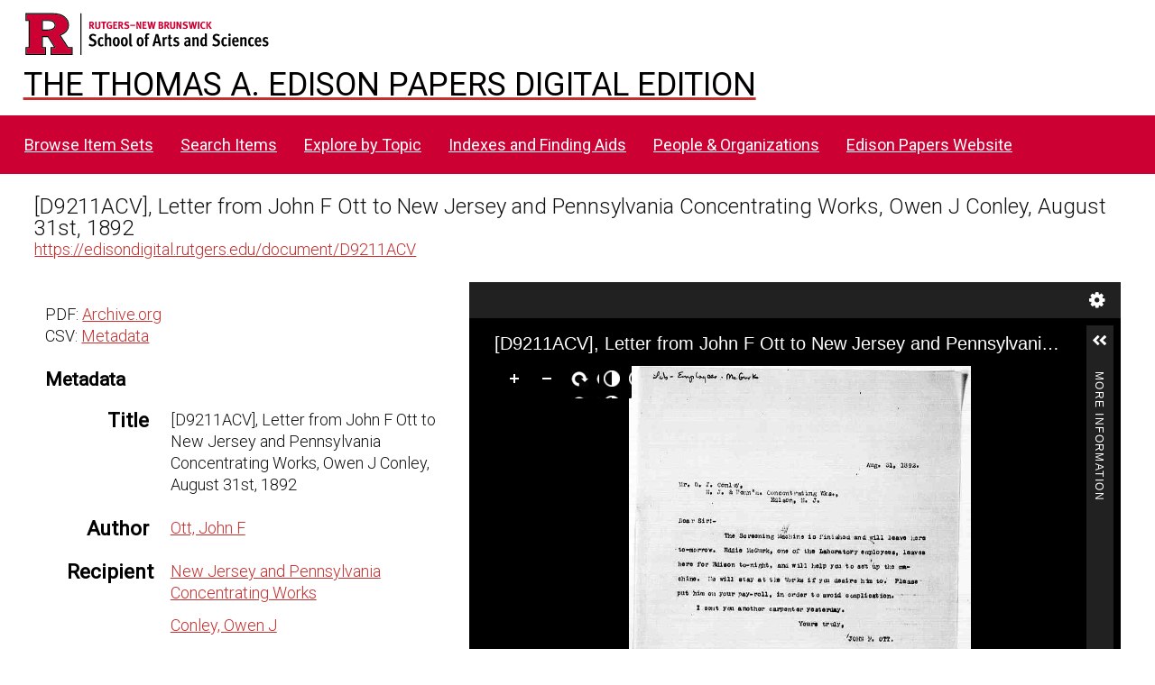

--- FILE ---
content_type: application/javascript
request_url: https://edisondigital.rutgers.edu/modules/UniversalViewer/asset/vendor/uv/umd/8687.87c1b5ce857b3d6e05d0.js
body_size: 635149
content:
"use strict";(self.webpackChunkUV=self.webpackChunkUV||[]).push([[8687],{6944:(A,n,e)=>{e.d(n,{A:()=>l});var t=e(4991),i=e.n(t),o=e(6314),a=e.n(o)()(i());a.push([A.id,'.uv {\n  /* Focus state styles */\n}\n.uv .overlay {\n  color: #000;\n}\n.uv .overlay .middle .content .heading {\n  color: #000000;\n  font-size: 18px;\n  font-weight: bold;\n  margin: 15px 0px 0px 0px;\n  padding: 0 0 10px 0;\n}\n.uv .overlay.share {\n  width: 280px;\n  padding: 0 0 0 8px;\n}\n.uv .overlay.share .middle .content .tabs {\n  padding: 5px 0 0 0;\n  line-height: normal;\n  font-size: 0px;\n}\n.uv .overlay.share .middle .content .tabs .tab {\n  line-height: normal;\n  color: #565656;\n  font-size: 12px;\n  display: inline-block;\n  text-align: center;\n  line-height: 22px;\n  height: 22px;\n  overflow: hidden;\n  width: 75px;\n  margin: 0;\n  cursor: pointer;\n  text-decoration: none;\n  user-select: none;\n}\n.uv .overlay.share .middle .content .tabs .tab:hover {\n  border-bottom: 1px solid #10819A;\n  color: #000;\n  margin-bottom: -1px;\n  font-weight: bold;\n  height: 23px;\n  line-height: 23px;\n  text-decoration: none;\n}\n.uv .overlay.share .middle .content .tabs .tab.first {\n  margin: 0 0 0 10px;\n}\n.uv .overlay.share .middle .content .tabs .tab.on {\n  border-bottom: 1px solid #10819A;\n  color: #000;\n  margin-bottom: -1px;\n  font-weight: bold;\n  height: 23px;\n  line-height: 23px;\n}\n.uv .overlay.share .middle .content .tabsContent {\n  padding: 10px 0 5px 0;\n  border-top: 1px solid #efefef;\n}\n.uv .overlay.share .middle .content .tabsContent .header {\n  margin-bottom: 5px;\n  font-size: 11px;\n}\n.uv .overlay.share .middle .content .tabsContent .shareView .shareInput {\n  width: 100%;\n  background: #efefef;\n  border: 1px solid #9a9a9a;\n  font-size: 11px;\n}\n.uv .overlay.share .middle .content .tabsContent .shareView .shareLink {\n  display: block;\n  overflow: hidden;\n  height: 18px;\n  text-overflow: ellipsis;\n}\n.uv .overlay.share .middle .content .tabsContent .shareView .shareFrame {\n  width: 240px;\n  border: none;\n  height: 30px;\n  margin-top: 5px;\n}\n.uv .overlay.share .middle .content .tabsContent .embedView .code {\n  width: 100%;\n  background: #efefef;\n  border: 1px solid #9a9a9a;\n  font-size: 11px;\n}\n.uv .overlay.share .middle .content .tabsContent .embedView .customSize {\n  overflow: hidden;\n  padding-top: 10px;\n}\n.uv .overlay.share .middle .content .tabsContent .embedView .customSize .size {\n  padding: 0 5px 0 0;\n}\n.uv .overlay.share .middle .content .tabsContent .embedView .customSize .x {\n  padding: 0 5px 0 5px;\n}\n.uv .overlay.share .middle .content .tabsContent .embedView .customSize select {\n  height: 25px;\n  min-width: 80px;\n  padding: 4px;\n  font-size: 11px;\n}\n.uv .overlay.share .middle .content .tabsContent .embedView .customSize input {\n  display: inline-block;\n  width: 50px;\n  height: 21px;\n  font-size: 11px;\n}\n.uv .overlay.share .middle .content .footer {\n  overflow: hidden;\n}\n.uv .overlay.share .middle .content .footer a {\n  font-size: 11px;\n  display: block;\n  float: left;\n  line-height: 30px;\n}\n.uv .overlay.share .middle .content .footer a.imageBtn {\n  width: 30px;\n  height: 30px;\n}\n.uv .overlay.share .middle .content .footer a.iiif {\n  background-image: url("[data-uri]");\n  background-repeat: no-repeat;\n  margin-right: 5px;\n}\n.uv .overlay.moreInfo {\n  width: 260px;\n  padding: 0 0 0 8px;\n}\n.uv .overlay.moreInfo .content .iiif-metadata-component {\n  height: 200px;\n  overflow: auto;\n}\n.uv .overlay.moreInfo .content .iiif-metadata-component .items {\n  padding-left: 0px;\n}\n.uv .overlay.moreInfo .content .iiif-metadata-component .items .item .value {\n  color: #000;\n}\n.uv .overlay.download {\n  width: 260px;\n  padding: 0 0 0 8px;\n}\n.uv .overlay.download .middle .content .noneAvailable {\n  padding: 10px 0 10px 0;\n}\n.uv .overlay.download .middle .content .pagingNote {\n  padding: 10px 0 0 0;\n}\n.uv .overlay.download .middle .content > h2:nth-of-type(1) {\n  padding-top: 0px;\n}\n.uv .overlay.download .middle .content h2 {\n  margin: 0;\n  padding: 10px 0 10px 0;\n}\n.uv .overlay.download .middle .content .pages {\n  margin: 0.5rem 0 1rem 0;\n  display: flex;\n  justify-content: center;\n}\n.uv .overlay.download .middle .content .pages .page {\n  width: 50px;\n  height: 70px;\n  background: #efefef;\n  position: relative;\n  cursor: pointer;\n}\n.uv .overlay.download .middle .content .pages .page.left {\n  margin-right: 6px;\n}\n.uv .overlay.download .middle .content .pages .page.selected {\n  background: #9a9a9a;\n  box-shadow: inset 0 0 10px #5a5a5a;\n}\n.uv .overlay.download .middle .content .pages .page.selected .label {\n  color: #fff;\n}\n.uv .overlay.download .middle .content .pages .page .label {\n  position: absolute;\n  bottom: 0;\n  width: 46px;\n  padding-left: 4px;\n  white-space: nowrap;\n  overflow: hidden;\n  text-overflow: ellipsis;\n}\n.uv .overlay.download .middle .content ol.options {\n  padding: 0;\n}\n.uv .overlay.download .middle .content ol.options li {\n  margin: 0;\n  padding: 2px 0 2px 0;\n}\n.uv .overlay.download .middle .content ol.options li button {\n  width: 100%;\n  height: 100%;\n  padding: 0;\n  border: none;\n  background: none;\n  text-align: left;\n  color: #10819A;\n  cursor: pointer;\n}\n.uv .overlay.download .middle .content ol.options li button:hover {\n  text-decoration: underline;\n}\n.uv .overlay.download .middle .footer {\n  padding: 15px 0 0 0;\n}\n.uv .overlay.download .middle .footer button {\n  width: 100%;\n  height: 100%;\n  padding: 0;\n  border: none;\n  background: none;\n  text-align: left;\n  color: #10819A;\n  cursor: pointer;\n}\n.uv .overlay.download .middle .footer button:hover {\n  text-decoration: underline;\n}\n.uv .overlay.help {\n  width: 470px;\n  height: 250px;\n}\n.uv .overlay.help .scroll {\n  height: 180px;\n}\n.uv .overlay.help .bottom {\n  background: none;\n}\n.uv .overlay.settings {\n  width: 470px;\n  height: 250px;\n}\n.uv .overlay.settings .scroll {\n  height: 180px;\n}\n.uv .overlay.settings .scroll .setting {\n  margin-bottom: 10px;\n}\n.uv .overlay.settings .scroll .setting select {\n  height: 25px;\n  min-width: 100px;\n  padding: 4px;\n  font-size: 11px;\n}\n.uv .overlay.settings .scroll .setting input {\n  margin: 0 5px 0 0;\n}\n.uv .overlay.settings .scroll .setting label {\n  margin: 0 5px 0 0;\n}\n.uv .overlay.settings .version {\n  float: left;\n}\n.uv .overlay.settings .website {\n  float: right;\n}\n.uv .overlay.settings .bottom {\n  background: none;\n}\n.uv .overlay.externalContent {\n  width: 470px;\n  height: 300px;\n}\n.uv .overlay.externalContent .middle .content {\n  width: 470px;\n  height: 300px;\n  overflow: hidden;\n}\n.uv .overlay.externalContent .middle .content iframe {\n  overflow: auto;\n  border: none;\n}\n.uv .overlay.externalContent .bottom {\n  background: none;\n}\n.uv .overlay.clickthrough {\n  width: 470px;\n  height: 250px;\n}\n.uv .overlay.clickthrough .message {\n  height: 180px;\n}\n.uv .overlay.clickthrough .message.loading {\n  background-image: url(\'[data-uri]\');\n  background-repeat: no-repeat;\n  background-position: 50% 50%;\n}\n.uv .overlay.clickthrough .message .heading {\n  border-bottom: none;\n  font-size: 12px;\n}\n.uv .overlay.clickthrough .bottom {\n  background: none;\n}\n.uv .overlay.login {\n  width: 470px;\n  height: 250px;\n}\n.uv .overlay.login .message {\n  height: 180px;\n}\n.uv .overlay.login .message .heading {\n  border-bottom: none !important;\n  font-size: 12px !important;\n}\n.uv .overlay.login .message .warning {\n  display: block;\n  background-color: #FFB81D;\n  font-weight: bold;\n  padding: 10px 10px 10px 10px;\n  margin-bottom: 10px;\n}\n.uv .overlay.login .bottom {\n  background: none;\n}\n.uv .overlay.auth {\n  width: 470px;\n  height: 250px;\n}\n.uv .overlay.auth .message {\n  height: 180px;\n}\n.uv .overlay.auth .message .heading {\n  border-bottom: none !important;\n  font-size: 12px !important;\n}\n.uv .overlay.auth .message .warning {\n  display: block;\n  background-color: #FFB81D;\n  font-weight: bold;\n  padding: 10px 10px 10px 10px;\n  margin-bottom: 10px;\n}\n.uv .overlay.auth .bottom {\n  background: none;\n}\n.uv .overlay.adjustImage {\n  width: 330px;\n  height: 250px;\n}\n.uv .overlay.adjustImage label {\n  margin-top: 10px;\n  display: block;\n}\n.uv .overlay.adjustImage input[type="range"] {\n  -webkit-appearance: none;\n  appearance: none;\n  background: transparent;\n  cursor: pointer;\n  width: 304px;\n}\n.uv .overlay.adjustImage input[type="range"]::-webkit-slider-runnable-track {\n  background: #10819A;\n  height: 5px;\n}\n.uv .overlay.adjustImage input[type="range"]::-moz-range-track {\n  background: #10819A;\n  height: 5px;\n}\n.uv .overlay.adjustImage input[type="range"]::-webkit-slider-thumb {\n  -webkit-appearance: none;\n  appearance: none;\n  margin-top: -6px;\n  background-color: #10819A;\n  height: 16px;\n  width: 16px;\n  border-radius: 50%;\n}\n.uv .overlay.adjustImage input[type="range"]::-moz-range-thumb {\n  border: none;\n  border-radius: 50%;\n  background-color: #10819A;\n  height: 16px;\n  width: 16px;\n}\n.uv .overlay.adjustImage input[type="range"]:focus {\n  outline: none;\n}\n.uv .overlay.adjustImage input[type="range"]:focus::-webkit-slider-thumb {\n  border: 1px dotted #053a5f;\n  outline: 1px dotted #053a5f;\n  outline-offset: 2px;\n}\n.uv .overlay.adjustImage input[type="range"]:focus::-moz-range-thumb {\n  border: 1px dotted #053a5f;\n  outline: 1px dotted #053a5f;\n  outline-offset: 2px;\n}\n.uv .overlay.adjustImage .rememberContainer {\n  margin-top: 10px;\n}\n.uv .overlay.adjustImage .rememberContainer label {\n  display: inline-block;\n  margin-left: 5px;\n}\n.uv .overlay.adjustImage .bottom {\n  background: none;\n}\n.uv .btn.close {\n  padding: 0.5rem 1rem;\n  /* Equivalent to Tailwind\'s px-4 py-2 */\n  background-color: black;\n  /* bg-black */\n  color: white;\n  /* text-white */\n  white-space: nowrap;\n  /* Prevent text from wrapping */\n  /* Remove default outline on focus */\n  outline: none;\n}\n.uv .btn.close:focus {\n  outline: none;\n  box-shadow: 0 0 0 4px #2563eb, /* Darker blue (ring-blue-700 equivalent) */ 0 0 0 6px white;\n  /* Equivalent to ring-offset-2 (creates an offset ring) */\n}\n@media only screen and (min-width: 0px) {\n  .uv .overlay.share {\n    padding: 0 0 0 8px;\n  }\n  .uv .overlay.download {\n    padding: 0 0 0 8px;\n  }\n  .uv .overlay.moreInfo {\n    padding: 0 0 0 8px;\n  }\n  .uv .overlay.auth {\n    width: 250px;\n    height: 250px;\n  }\n}\n.iiif-metadata-component .groups .group .header {\n  font-weight: bold;\n}\n.iiif-metadata-component .groups .group .items .header {\n  color: #14a4c3;\n  border-bottom: 1px solid #14a4c3;\n  margin: 15px 10px 0 0;\n}\n.iiif-metadata-component .groups .group .items .item {\n  padding: 0;\n  margin: 0 0 20px 0;\n}\n.iiif-metadata-component .groups .group .items .item .label {\n  color: #9a9a9a;\n  border-bottom: 1px solid #343434;\n  margin: 15px 10px 0 0;\n}\n.iiif-metadata-component .groups .group .items .item .label .copyText {\n  position: relative;\n  float: right;\n  display: none;\n  width: 15px;\n  height: 15px;\n  cursor: pointer;\n  background-image: url("[data-uri]");\n}\n.iiif-metadata-component .groups .group .items .item .label .copiedText {\n  display: none;\n  position: absolute;\n  top: 18px;\n  right: -10px;\n  white-space: nowrap;\n  padding: 4px;\n  text-transform: none;\n  background-color: #343434;\n  z-index: 1;\n  border: 1px solid #9a9a9a;\n  border-radius: 2px;\n  color: #000;\n}\n.iiif-metadata-component .groups .group .items .item .value {\n  color: #000;\n  margin: 5px 10px 0 0;\n  overflow: hidden;\n  word-wrap: break-word;\n  line-height: 1.6em;\n}\n.iiif-metadata-component .groups .group .items .item .value [data-uv-navigate] {\n  color: #14a4c3;\n  cursor: pointer;\n}\n.iiif-metadata-component .groups .group .items .item .value [data-uv-navigate]:hover {\n  text-decoration: underline;\n  color: #22c5e8;\n}\n.iiif-metadata-component .groups .group .items .item .value a.toggle {\n  color: #14a4c3;\n  font-weight: normal;\n}\n.iiif-metadata-component .groups .group .items .item .value a.toggle:hover {\n  color: #22c5e8;\n}\n.iiif-metadata-component .groups .group .items .item .value a.toggle.more,\n.iiif-metadata-component .groups .group .items .item .value a.toggle.less {\n  font-variant: small-caps;\n}\n.iiif-metadata-component .groups .group .items .item .value img {\n  max-width: 100px;\n}\n.iiif-metadata-component .groups .group .items .item a.value {\n  display: block;\n  color: #26b5cc;\n}\n.uv .rightPanel .top .title {\n  text-transform: uppercase;\n}\n.uv .rightPanel .content {\n  padding: 10px 10px 10px 10px;\n}\n.uv .rightPanel .main {\n  overflow: auto;\n  color: #fff;\n}\n.uv .rightPanel .main.loading {\n  background-image: url(\'[data-uri]\');\n  background-repeat: no-repeat;\n  background-position: 50% 50%;\n}\n.uv .rightPanel .main .noData {\n  padding: 0 10px 20px 10px;\n}\n.uv .rightPanel .main .groups {\n  padding: 10px 10px 20px 10px;\n}\n.uv .rightPanel .main .groups .group .header {\n  text-transform: uppercase;\n}\n.uv .rightPanel .main .groups .items .header {\n  font-size: 11px;\n  text-transform: uppercase;\n}\n.uv .rightPanel .main .groups .items .item .header {\n  font-size: 11px;\n  text-transform: uppercase;\n}\n.uv .rightPanel .main .groups .items .item .value {\n  color: #fff;\n}\n.uv .rightPanel .main .groups [data-uv-navigate] {\n  color: #10819A;\n  cursor: pointer;\n}\n.uv .rightPanel .main .groups [data-uv-navigate]:hover {\n  text-decoration: underline;\n  color: #15a8c8;\n}\n.uv-icon-first {\n  background-image: url("[data-uri]");\n  background-repeat: no-repeat;\n  display: inline-block;\n  height: 30px;\n  vertical-align: middle;\n  width: 30px;\n  cursor: pointer;\n}\n.uv-icon-prev {\n  background-image: url("[data-uri]");\n  background-repeat: no-repeat;\n  display: inline-block;\n  height: 30px;\n  vertical-align: middle;\n  width: 30px;\n  cursor: pointer;\n}\n.uv-icon-next {\n  background-image: url("[data-uri]");\n  background-repeat: no-repeat;\n  display: inline-block;\n  height: 30px;\n  vertical-align: middle;\n  width: 30px;\n  cursor: pointer;\n}\n.uv-icon-last {\n  background-image: url("[data-uri]");\n  background-repeat: no-repeat;\n  display: inline-block;\n  height: 30px;\n  vertical-align: middle;\n  width: 30px;\n  cursor: pointer;\n}\n.uv-icon-one-up {\n  background-image: url("[data-uri]");\n  background-repeat: no-repeat;\n  display: inline-block;\n  height: 30px;\n  vertical-align: middle;\n  width: 30px;\n  cursor: pointer;\n}\n.uv-icon-two-up {\n  background-image: url("[data-uri]");\n  background-repeat: no-repeat;\n  display: inline-block;\n  height: 30px;\n  vertical-align: middle;\n  width: 30px;\n  cursor: pointer;\n}\n.uv-icon-gallery {\n  background-image: url("[data-uri]");\n  background-repeat: no-repeat;\n  display: inline-block;\n  height: 30px;\n  vertical-align: middle;\n  width: 30px;\n  cursor: pointer;\n}\n.uv .headerPanel {\n  color: #000;\n}\n.uv .headerPanel button.btn.imageBtn {\n  padding-left: 2px;\n  padding-right: 2px;\n}\n.uv .headerPanel button.btn.imageBtn.first i,\n.uv .headerPanel button.btn.imageBtn.prev i,\n.uv .headerPanel button.btn.imageBtn.next i,\n.uv .headerPanel button.btn.imageBtn.last i {\n  background-color: #565656;\n}\n.uv .headerPanel button.btn.imageBtn.first i:hover,\n.uv .headerPanel button.btn.imageBtn.prev i:hover,\n.uv .headerPanel button.btn.imageBtn.next i:hover,\n.uv .headerPanel button.btn.imageBtn.last i:hover {\n  background-color: #343434;\n}\n.uv .headerPanel button.btn.imageBtn.disabled,\n.uv .headerPanel button.btn.imageBtn.disabled:hover,\n.uv .headerPanel button.btn.imageBtn.disabled i,\n.uv .headerPanel button.btn.imageBtn.disabled i:hover {\n  background-color: transparent;\n}\n.uv .headerPanel .centerOptions .image-selectionbox-options {\n  float: left;\n  margin: 0 0 0 0;\n}\n.uv .headerPanel .centerOptions .image-selectionbox {\n  height: 30px;\n}\n.uv .headerPanel .centerOptions .prevOptions {\n  float: left;\n  margin: 0 15px 0 0;\n}\n.uv .headerPanel .centerOptions .mode {\n  float: left;\n  margin: 12px 0 0 0;\n}\n.uv .headerPanel .centerOptions .search {\n  float: left;\n  margin: 6px 0 0 5px;\n  width: auto;\n}\n.uv .headerPanel .centerOptions .search .searchText {\n  border: none;\n  padding: 0 0 0 2px;\n}\n.uv .headerPanel .centerOptions .nextOptions {\n  float: left;\n  margin: 0 0 0 15px;\n}\n.uv .headerPanel .centerOptions .mode input {\n  float: left;\n}\n.uv .headerPanel .centerOptions .mode label {\n  clear: none;\n  width: auto;\n  margin: 0 0 0 0;\n  padding: 0;\n  float: left;\n  font-size: 11px;\n  line-height: 18px;\n  text-align: right;\n}\n.uv .headerPanel .centerOptions .mode label.disabled {\n  color: #9a9a9a;\n}\n.uv .headerPanel .centerOptions.modeOptionsDisabled {\n  width: 280px;\n}\n.uv .headerPanel .centerOptions .autocompleteText {\n  width: 30px;\n  height: 19px;\n  line-height: 19px;\n  float: left;\n  font-size: 11px;\n  padding-inline: 2px;\n  padding-block: 0;\n  margin-top: 6px;\n  color: black;\n  background-color: white;\n  border: none;\n}\n.uv .headerPanel .centerOptions .autocomplete {\n  position: absolute;\n  background: #fff;\n  width: 60px;\n  border: 2px solid #ffffff;\n  list-style-type: none;\n  -webkit-margin-before: 0px;\n  -webkit-margin-after: 0px;\n  -webkit-margin-start: 0px;\n  -webkit-margin-end: 0px;\n  -webkit-padding-start: 0px;\n  margin: 0;\n  padding: 0;\n  max-height: 150px;\n  overflow-y: auto;\n  overflow-x: hidden;\n  z-index: 1000;\n}\n.uv .headerPanel .centerOptions .autocomplete .result {\n  padding: 4px;\n  width: 270px;\n  overflow: hidden;\n}\n.uv .headerPanel .centerOptions .autocomplete .result.loading {\n  background-image: url(\'[data-uri]\');\n  background-repeat: no-repeat;\n  background-position: 4px 4px;\n  height: 25px;\n}\n.uv .headerPanel .centerOptions .autocomplete .result.selected {\n  background: #efefef;\n}\n.uv .headerPanel .rightOptions .pagingToggleButtons {\n  float: left;\n}\n.uv .headerPanel .rightOptions .pagingToggleButtons .one-up {\n  opacity: 1;\n  filter: alpha(opacity=100);\n}\n.uv .headerPanel .rightOptions .pagingToggleButtons .one-up.on {\n  opacity: 0.75;\n  filter: alpha(opacity=75);\n}\n.uv .headerPanel .rightOptions .pagingToggleButtons .two-up {\n  opacity: 1;\n  filter: alpha(opacity=100);\n}\n.uv .headerPanel .rightOptions .pagingToggleButtons .two-up.on {\n  opacity: 0.75;\n  filter: alpha(opacity=75);\n}\n.uv .headerPanel .rightOptions .gallery {\n  opacity: 1;\n  filter: alpha(opacity=100);\n}\n.uv .headerPanel .rightOptions .gallery.on {\n  opacity: 0.75;\n  filter: alpha(opacity=75);\n}\n.uv .headerPanel .rightOptions .localeToggle {\n  color: #fff;\n  text-decoration: none;\n  font-size: 14px;\n  float: left;\n  margin: 4px 8px 4px 8px;\n  cursor: pointer;\n}\n.uv .headerPanel .rightOptions .localeToggle:link,\n.uv .headerPanel .rightOptions .localeToggle:visited,\n.uv .headerPanel .rightOptions .localeToggle:hover,\n.uv .headerPanel .rightOptions .localeToggle:active {\n  color: #fff;\n  text-decoration: none;\n}\n.uv .headerPanel .searchText {\n  width: 30px;\n  height: 19px;\n  line-height: 19px;\n  float: left;\n  font-size: 11px;\n  padding: 0;\n  margin-top: 6px;\n}\n.uv .headerPanel .total {\n  float: left;\n  display: block;\n  height: 18px;\n  line-height: 18px;\n  margin: 6px 5px 0 5px;\n  width: 41px;\n  font-size: 11px;\n  overflow: hidden;\n}\n.uv-iiif-extension-host.uv-openseadragon-extension .centerPanel .content {\n  position: relative;\n}\n.uv-iiif-extension-host.uv-openseadragon-extension .centerPanel .content .displayregion {\n  border: 2px solid #fff !important;\n}\n.uv-iiif-extension-host.uv-openseadragon-extension .centerPanel .content .viewer {\n  margin: 0 8px 0 8px;\n}\n.uv-iiif-extension-host.uv-openseadragon-extension .centerPanel .content .viewer .navigator.extraMargin {\n  margin: 0 30px 0 0 !important;\n}\n.uv-iiif-extension-host.uv-openseadragon-extension .centerPanel .content .viewer .openseadragon-container > div:not(.openseadragon-canvas):first {\n  display: none;\n}\n@media only screen and (min-width: 1280px) {\n  .uv-iiif-extension-host.uv-openseadragon-extension .centerPanel .content .viewer .openseadragon-container > div:not(.openseadragon-canvas):first {\n    display: block;\n  }\n}\n.uv-iiif-extension-host.uv-openseadragon-extension .centerPanel .content .viewer .paging.btn {\n  position: absolute !important;\n  width: 30px;\n  height: 90px;\n  background-repeat: no-repeat;\n  background-color: #000;\n  background-position: 0px 50%;\n  cursor: pointer;\n  padding: 0px;\n  border: none;\n  -webkit-border-radius: 0;\n  -moz-border-radius: 0;\n  -o-border-radius: 0;\n  border-radius: 0;\n  /* fixes out-of-scope iiif-tree and iiif-gallery icons */\n}\n.uv-iiif-extension-host.uv-openseadragon-extension .centerPanel .content .viewer .paging.btn.vertical {\n  height: 30px;\n  width: 90px;\n  background-position: 50% 0;\n}\n.uv-iiif-extension-host.uv-openseadragon-extension .centerPanel .content .viewer .paging.btn.prev {\n  background-image: url("[data-uri]");\n  left: 0;\n}\n.uv-iiif-extension-host.uv-openseadragon-extension .centerPanel .content .viewer .paging.btn.prev.disabled {\n  background-image: url("[data-uri]");\n}\n.uv-iiif-extension-host.uv-openseadragon-extension .centerPanel .content .viewer .paging.btn.prev.vertical {\n  background-image: url("[data-uri]");\n  left: 0;\n  top: 0;\n}\n.uv-iiif-extension-host.uv-openseadragon-extension .centerPanel .content .viewer .paging.btn.prev.vertical.disabled {\n  background-image: url("[data-uri]");\n}\n.uv-iiif-extension-host.uv-openseadragon-extension .centerPanel .content .viewer .paging.btn.prev.vertical.down {\n  background-image: url("[data-uri]");\n}\n.uv-iiif-extension-host.uv-openseadragon-extension .centerPanel .content .viewer .paging.btn.prev.vertical.down.disabled {\n  background-image: url("[data-uri]");\n}\n.uv-iiif-extension-host.uv-openseadragon-extension .centerPanel .content .viewer .paging.btn.next {\n  background-image: url("[data-uri]");\n  right: 0;\n}\n.uv-iiif-extension-host.uv-openseadragon-extension .centerPanel .content .viewer .paging.btn.next.disabled {\n  background-image: url("[data-uri]");\n}\n.uv-iiif-extension-host.uv-openseadragon-extension .centerPanel .content .viewer .paging.btn.next .uv-icon-next {\n  background-image: none;\n}\n.uv-iiif-extension-host.uv-openseadragon-extension .centerPanel .content .viewer .paging.btn.next.vertical {\n  background-image: url("[data-uri]");\n  left: 0;\n  top: 0;\n  margin-left: 15px;\n}\n.uv-iiif-extension-host.uv-openseadragon-extension .centerPanel .content .viewer .paging.btn.next.vertical.disabled {\n  background-image: url("[data-uri]");\n}\n.uv-iiif-extension-host.uv-openseadragon-extension .centerPanel .content .viewer .paging.btn.next.vertical.up {\n  background-image: url("[data-uri]");\n}\n.uv-iiif-extension-host.uv-openseadragon-extension .centerPanel .content .viewer .paging.btn.next.vertical.up.disabled {\n  background-image: url("[data-uri]");\n}\n.uv-iiif-extension-host.uv-openseadragon-extension .centerPanel .content .viewer .paging.btn.prev .uv-icon-prev,\n.uv-iiif-extension-host.uv-openseadragon-extension .centerPanel .content .viewer .paging.btn.next .uv-icon-next {\n  background-image: none;\n}\n.uv-iiif-extension-host.uv-openseadragon-extension .centerPanel .content .viewer .zoomIn {\n  display: none !important;\n}\n@media only screen and (min-width: 1280px) {\n  .uv-iiif-extension-host.uv-openseadragon-extension .centerPanel .content .viewer .zoomIn {\n    display: inline-block !important;\n    cursor: pointer !important;\n    background-image: url("[data-uri]") !important;\n    width: 28px;\n    height: 28px;\n  }\n  .uv-iiif-extension-host.uv-openseadragon-extension .centerPanel .content .viewer .zoomIn img {\n    display: none;\n  }\n  .uv-iiif-extension-host.uv-openseadragon-extension .centerPanel .content .viewer .zoomIn:focus {\n    outline: auto 2px Highlight;\n    outline: auto 5px -webkit-focus-ring-color;\n    outline-offset: -2px;\n  }\n}\n.uv-iiif-extension-host.uv-openseadragon-extension .centerPanel .content .viewer .zoomOut {\n  display: none !important;\n}\n@media only screen and (min-width: 1280px) {\n  .uv-iiif-extension-host.uv-openseadragon-extension .centerPanel .content .viewer .zoomOut {\n    display: inline-block !important;\n    cursor: pointer !important;\n    background-image: url("[data-uri]") !important;\n    width: 28px;\n    height: 28px;\n  }\n  .uv-iiif-extension-host.uv-openseadragon-extension .centerPanel .content .viewer .zoomOut img {\n    display: none;\n  }\n  .uv-iiif-extension-host.uv-openseadragon-extension .centerPanel .content .viewer .zoomOut:focus {\n    outline: auto 2px Highlight;\n    outline: auto 5px -webkit-focus-ring-color;\n    outline-offset: -2px;\n  }\n}\n.uv-iiif-extension-host.uv-openseadragon-extension .centerPanel .content .viewer .goHome {\n  display: none !important;\n}\n@media only screen and (min-width: 1280px) {\n  .uv-iiif-extension-host.uv-openseadragon-extension .centerPanel .content .viewer .goHome {\n    display: inline-block !important;\n    cursor: pointer !important;\n    background-image: url("[data-uri]") !important;\n    width: 28px;\n    height: 28px;\n  }\n  .uv-iiif-extension-host.uv-openseadragon-extension .centerPanel .content .viewer .goHome img {\n    display: none;\n  }\n  .uv-iiif-extension-host.uv-openseadragon-extension .centerPanel .content .viewer .goHome:focus {\n    outline: auto 2px Highlight;\n    outline: auto 5px -webkit-focus-ring-color;\n    outline-offset: -2px;\n  }\n}\n.uv-iiif-extension-host.uv-openseadragon-extension .centerPanel .content .viewer div[title="Rotate left"] {\n  display: none !important;\n}\n.uv-iiif-extension-host.uv-openseadragon-extension .centerPanel .content .viewer .rotate {\n  display: none !important;\n}\n@media only screen and (min-width: 1280px) {\n  .uv-iiif-extension-host.uv-openseadragon-extension .centerPanel .content .viewer .rotate {\n    display: inline-block !important;\n    cursor: pointer !important;\n    background-image: url("[data-uri]") !important;\n    width: 28px;\n    height: 28px;\n  }\n  .uv-iiif-extension-host.uv-openseadragon-extension .centerPanel .content .viewer .rotate img {\n    display: none;\n  }\n  .uv-iiif-extension-host.uv-openseadragon-extension .centerPanel .content .viewer .rotate:focus {\n    outline: auto 2px Highlight;\n    outline: auto 5px -webkit-focus-ring-color;\n    outline-offset: -2px;\n  }\n}\n.uv-iiif-extension-host.uv-openseadragon-extension .centerPanel .content .viewer .adjustImage {\n  display: none !important;\n}\n@media only screen and (min-width: 1280px) {\n  .uv-iiif-extension-host.uv-openseadragon-extension .centerPanel .content .viewer .adjustImage {\n    display: inline-block !important;\n    cursor: pointer !important;\n    background-image: url("[data-uri]") !important;\n    width: 28px;\n    height: 28px;\n  }\n  .uv-iiif-extension-host.uv-openseadragon-extension .centerPanel .content .viewer .adjustImage img {\n    display: none;\n  }\n  .uv-iiif-extension-host.uv-openseadragon-extension .centerPanel .content .viewer .adjustImage:focus {\n    outline: auto 2px Highlight;\n    outline: auto 5px -webkit-focus-ring-color;\n    outline-offset: -2px;\n  }\n}\n.uv-iiif-extension-host.uv-openseadragon-extension .centerPanel .content .viewer div[title="Previous page"] {\n  display: none !important;\n}\n.uv-iiif-extension-host.uv-openseadragon-extension .centerPanel .content .viewer div[title="Next page"] {\n  display: none !important;\n}\n.uv-iiif-extension-host.uv-openseadragon-extension .centerPanel .content .spinner {\n  position: absolute;\n  width: 27px;\n  height: 27px;\n  border-radius: 27px;\n  background-image: url(\'[data-uri]\');\n  background-repeat: no-repeat;\n  background-position: 50% 50%;\n}\n.uv-iiif-extension-host.uv-openseadragon-extension .centerPanel .content .annotationRect {\n  background-color: #326b78;\n  opacity: 0.5;\n  filter: alpha(opacity=50);\n  z-index: 20;\n}\n.uv-iiif-extension-host.uv-openseadragon-extension .centerPanel .content .annotationRect.current {\n  background-color: #11d4ff;\n}\n.uv-iiif-extension-host.uv-openseadragon-extension .centerPanel .content .lineAnnotationRect {\n  opacity: 0.5;\n  filter: alpha(opacity=50);\n  z-index: 10;\n}\n.uv-iiif-extension-host.uv-openseadragon-extension .centerPanel .content .lineAnnotationRect.current {\n  background-color: #74ffb9;\n}\n.uv-iiif-extension-host.uv-openseadragon-extension .centerPanel .content .lineAnnotationRect:hover {\n  background-color: #daffec;\n}\n.uv-iiif-extension-host.uv-openseadragon-extension .centerPanel .content .annotationPin {\n  background-image: url("data:image/svg+xml,%3Csvg%20width%3D%2229%22%20height%3D%2236%22%20viewBox%3D%220%200%2029%2036%22%20fill%3D%22none%22%20xmlns%3D%22http%3A%2F%2Fwww.w3.org%2F2000%2Fsvg%22%3E%0A%3Cg%20filter%3D%22url(%23filter0_d_1914_1906)%22%3E%0A%3Cpath%20d%3D%22M12.5%202C5.5975%202%200%207.43652%200%2014.141C0%2020.9505%205.85938%2027.7812%2012.5%2033.25C19.1406%2027.7812%2025%2020.9505%2025%2014.141C25%207.43652%2019.4025%202%2012.5%202Z%22%20fill%3D%22white%22%2F%3E%0A%3C%2Fg%3E%0A%3Cdefs%3E%0A%3Cfilter%20id%3D%22filter0_d_1914_1906%22%20x%3D%220%22%20y%3D%220%22%20width%3D%2229%22%20height%3D%2235.25%22%20filterUnits%3D%22userSpaceOnUse%22%20color-interpolation-filters%3D%22sRGB%22%3E%0A%3CfeFlood%20flood-opacity%3D%220%22%20result%3D%22BackgroundImageFix%22%2F%3E%0A%3CfeColorMatrix%20in%3D%22SourceAlpha%22%20type%3D%22matrix%22%20values%3D%220%200%200%200%200%200%200%200%200%200%200%200%200%200%200%200%200%200%20127%200%22%20result%3D%22hardAlpha%22%2F%3E%0A%3CfeOffset%20dx%3D%222%22%2F%3E%0A%3CfeGaussianBlur%20stdDeviation%3D%221%22%2F%3E%0A%3CfeComposite%20in2%3D%22hardAlpha%22%20operator%3D%22out%22%2F%3E%0A%3CfeColorMatrix%20type%3D%22matrix%22%20values%3D%220%200%200%200%200%200%200%200%200%200%200%200%200%200%200%200%200%200%200.25%200%22%2F%3E%0A%3CfeBlend%20mode%3D%22normal%22%20in2%3D%22BackgroundImageFix%22%20result%3D%22effect1_dropShadow_1914_1906%22%2F%3E%0A%3CfeBlend%20mode%3D%22normal%22%20in%3D%22SourceGraphic%22%20in2%3D%22effect1_dropShadow_1914_1906%22%20result%3D%22shape%22%2F%3E%0A%3C%2Ffilter%3E%0A%3C%2Fdefs%3E%0A%3C%2Fsvg%3E%0A") !important;\n  width: 28px !important;\n  height: 37px !important;\n  background-position-x: 1px;\n  transform: translate(-45%, -90%);\n  overflow: hidden;\n  cursor: pointer;\n}\n.uv-iiif-extension-host.uv-openseadragon-extension .centerPanel .content .annotationPin span {\n  color: #2a2a2a;\n  user-select: none;\n  display: block;\n  width: 95%;\n  text-align: center;\n  margin-top: 8px;\n  font-size: 11px;\n}\n.uv-iiif-extension-host.uv-openseadragon-extension .openseadragon-canvas {\n  outline: none;\n}\n.iiif-gallery-component *,\n.iiif-gallery-component *:before,\n.iiif-gallery-component *:after {\n  -webkit-box-sizing: border-box;\n  -moz-box-sizing: border-box;\n  box-sizing: border-box;\n}\n.iiif-gallery-component .header {\n  overflow: hidden;\n  height: 45px;\n}\n.iiif-gallery-component .header .left {\n  float: left;\n  overflow: hidden;\n}\n.iiif-gallery-component .header .right {\n  float: right;\n  overflow: hidden;\n}\n.iiif-gallery-component .header .right .multiSelectOptions .multiSelectAll {\n  float: left;\n}\n.iiif-gallery-component .header .right .multiSelectOptions .select {\n  margin-left: 10px;\n}\n.iiif-gallery-component .header .btn {\n  float: left;\n  width: 30px;\n  height: 30px;\n}\n.iiif-gallery-component .header .btn.size-up {\n  margin-left: 5px;\n}\n.iiif-gallery-component .header .btn.size-down {\n  margin-right: 5px;\n}\n.iiif-gallery-component .header input[type="range"] {\n  float: left;\n  margin-top: 12px;\n  width: 100px;\n}\n.iiif-gallery-component .main {\n  overflow: auto;\n  overflow-x: hidden;\n  height: 1000px;\n}\n.iiif-gallery-component .main .thumbs {\n  margin-right: 10px;\n  overflow: hidden;\n  position: relative;\n}\n.iiif-gallery-component .main .thumbs.multiSelect .thumb input {\n  display: none;\n}\n.iiif-gallery-component .main .thumbs.multiSelect .thumb .wrap.multiSelected {\n  background: none;\n  border: 2px solid transparent;\n}\n.iiif-gallery-component .main .thumbs.multiSelect .thumb.insideScrollArea input {\n  display: block;\n}\n.iiif-gallery-component .main .thumbs.multiSelect .thumb.insideScrollArea .wrap.multiSelected {\n  border: 2px solid #14a4c3;\n}\n.iiif-gallery-component .main .thumbs .thumb {\n  background-color: inherit;\n  border: 0;\n  padding: 0;\n  text-align: left;\n  margin: 0 7px 7px 0;\n}\n.iiif-gallery-component .main .thumbs .thumb .wrap {\n  border: 2px solid transparent;\n  padding: 2px;\n}\n.iiif-gallery-component .main .thumbs .thumb .wrap img {\n  display: none;\n}\n.iiif-gallery-component .main .thumbs .thumb .info span {\n  color: transparent;\n  padding: 2px 0 0 0;\n}\n.iiif-gallery-component .main .thumbs .thumb .info .searchResults {\n  background: none;\n}\n.iiif-gallery-component .main .thumbs .thumb.selected .wrap {\n  border: 2px solid transparent;\n}\n.iiif-gallery-component .main .thumbs .thumb.insideScrollArea .wrap {\n  border: 2px solid #373737;\n}\n.iiif-gallery-component .main .thumbs .thumb.insideScrollArea .wrap img {\n  display: block;\n}\n.iiif-gallery-component .main .thumbs .thumb.insideScrollArea .info span {\n  color: #fff;\n}\n.iiif-gallery-component .main .thumbs .thumb.insideScrollArea .info .searchResults {\n  color: #14a4c3;\n  background-image: url("[data-uri]");\n  background-repeat: no-repeat;\n  background-position-x: 0px;\n  background-position-y: 3px;\n}\n.iiif-gallery-component .main .thumbs .thumb.insideScrollArea.selected .wrap {\n  border: 2px solid #fff;\n}\n.iiif-gallery-component .main .thumbs .thumb.insideScrollArea.searchpreview .wrap {\n  border: 2px solid #26b5cc;\n}\n.iiif-gallery-component .main .thumbs .thumb {\n  float: left;\n  cursor: pointer;\n}\n.iiif-gallery-component .main .thumbs .thumb .wrap {\n  overflow: hidden;\n  text-align: center;\n  background: none;\n  position: relative;\n}\n.iiif-gallery-component .main .thumbs .thumb .wrap.loading {\n  background-image: url(\'[data-uri]\');\n  background-repeat: no-repeat;\n  background-position: 50% 50%;\n}\n.iiif-gallery-component .main .thumbs .thumb .wrap.hidden {\n  background-image: url("[data-uri]");\n  background-repeat: no-repeat;\n  background-position-x: 50%;\n  background-position-y: 50%;\n}\n.iiif-gallery-component .main .thumbs .thumb .wrap img {\n  max-width: 100%;\n  max-height: 100%;\n}\n.iiif-gallery-component .main .thumbs .thumb .wrap input {\n  position: absolute;\n  cursor: pointer;\n  top: 0px;\n  left: 0px;\n}\n.iiif-gallery-component .main .thumbs .thumb .info {\n  overflow: hidden;\n}\n.iiif-gallery-component .main .thumbs .thumb .info span {\n  font-size: 11px;\n  display: block;\n  overflow-x: hidden;\n  text-overflow: ellipsis;\n  white-space: nowrap;\n}\n.iiif-gallery-component .main .thumbs .thumb .info .index,\n.iiif-gallery-component .main .thumbs .thumb .info .label {\n  float: left;\n}\n.iiif-gallery-component .main .thumbs .thumb .info .searchResults {\n  display: none;\n  float: right;\n  width: 32px;\n  padding-left: 14px;\n}\n.iiif-gallery-component .main .thumbs .thumb.placeholder .wrap {\n  background-image: url("[data-uri]");\n  background-repeat: no-repeat;\n  background-position-x: 50%;\n  background-position-y: 50%;\n}\n.iiif-gallery-component .main .thumbs.multiSelect .thumb .wrap.multiSelected {\n  background: #14a4c3;\n}\n.iiif-gallery-component .main .thumbs.multiSelect .thumb .wrap.multiSelected .thumbImage {\n  opacity: 0.35;\n  filter: alpha(opacity=35);\n}\n.iiif-gallery-component .main .thumbs.left-to-right .thumb {\n  float: left;\n}\n.iiif-gallery-component .main .thumbs.right-to-left .thumb {\n  float: right;\n}\n.iiif-gallery-component .main {\n  overflow: auto;\n  overflow-x: hidden;\n}\n.iiif-tree-component {\n  overflow: auto;\n  color: auto;\n}\n.iiif-tree-component .toggle {\n  cursor: pointer;\n  margin-top: 3px;\n  margin-right: 5px;\n  display: block;\n  float: left;\n  height: 10px;\n  width: 10px;\n  background-image: url("[data-uri]");\n}\n.iiif-tree-component .toggle.expanded {\n  background-image: url("[data-uri]");\n}\n.iiif-tree-component .toggle.multiSelect {\n  margin-left: 5px;\n}\n.iiif-tree-component .spacer {\n  margin-top: 3px;\n  margin-right: 5px;\n  display: block;\n  float: left;\n  height: 10px;\n  width: 10px;\n}\n.iiif-tree-component input.multiSelect {\n  margin-top: 0px;\n  margin-right: 5px;\n  display: block;\n  float: left;\n  height: 13px;\n  width: 13px;\n}\n.iiif-tree-component ul.tree,\n.iiif-tree-component ul.tree ul {\n  list-style: none;\n  margin: 0;\n  padding: 0;\n}\n.iiif-tree-component ul.tree ul {\n  margin-left: 15px;\n}\n.iiif-tree-component ul.tree li {\n  margin: 0;\n  padding: 2px 0 2px 0;\n  overflow: hidden;\n}\n.iiif-tree-component ul.tree li a {\n  display: block;\n  overflow: hidden;\n}\n.iiif-tree-component ul li[dir="rtl"] {\n  text-align: right;\n}\n.iiif-tree-component ul li a.selected {\n  color: lightblue !important;\n}\n.uv .leftPanel .views {\n  /* .thumbsView .thumbs .thumb .wrap.audio {\n                background-image: data-uri("../img/audio.png");\n            }\n            .thumbsView .thumbs .thumb .wrap.video {\n                background-image: data-uri("../img/video.png");\n            } */\n}\n.uv .leftPanel .views .thumbsView {\n  overflow: auto;\n  height: 100%;\n}\n.uv .leftPanel .views .thumbsView .thumbs {\n  overflow: hidden;\n  position: relative;\n  width: 210px;\n}\n.uv .leftPanel .views .thumbsView .thumbs .thumb {\n  cursor: pointer;\n  min-height: 100px;\n}\n.uv .leftPanel .views .thumbsView .thumbs .thumb .wrap {\n  box-sizing: border-box;\n  border: 2px solid transparent;\n  padding: 2px;\n  overflow: hidden;\n  text-align: center;\n}\n.uv .leftPanel .views .thumbsView .thumbs .thumb .wrap.loadingFailed {\n  /* background-image: data-uri("../img/error.png"); */\n  background-repeat: no-repeat;\n  background-position-x: 50%;\n  background-position-y: 50%;\n}\n.uv .leftPanel .views .thumbsView .thumbs .thumb .wrap.hidden {\n  /* background-image: data-uri("../img/hidden_thumb.png"); */\n  background-repeat: no-repeat;\n  background-position-x: 50%;\n  background-position-y: 50%;\n}\n.uv .leftPanel .views .thumbsView .thumbs .thumb .wrap img {\n  display: block;\n  max-width: 100%;\n  max-height: 100%;\n}\n.uv .leftPanel .views .thumbsView .thumbs .thumb.selected .wrap {\n  border: 2px solid white;\n}\n.uv .leftPanel .views .thumbsView .thumbs .thumb.searchpreview .wrap {\n  border: 2px solid;\n}\n.uv .leftPanel .views .thumbsView .thumbs .thumb .info {\n  overflow: hidden;\n}\n.uv .leftPanel .views .thumbsView .thumbs .thumb .info span {\n  font-size: 0.75rem;\n  display: block;\n  padding: 2px 0 0 0;\n}\n.uv .leftPanel .views .thumbsView .thumbs .thumb .info .index {\n  float: left;\n}\n.uv .leftPanel .views .thumbsView .thumbs.truncate-labels .thumb .info .label {\n  overflow-x: hidden;\n  text-overflow: ellipsis;\n  white-space: nowrap;\n  max-width: 100%;\n}\n.uv .leftPanel .views .thumbsView .thumbs .thumb .info .label {\n  float: left;\n  overflow-x: visible;\n  text-overflow: nowrap;\n  white-space: break-spaces;\n  max-width: 100%;\n}\n.uv .leftPanel .views .thumbsView .thumbs .thumb .info .searchResults {\n  float: right;\n  width: 35px;\n  overflow-x: hidden;\n  text-overflow: ellipsis;\n  padding-left: 14px;\n  /* background-image: data-uri("../img/search_result.png"); */\n  background-repeat: no-repeat;\n  background-position-x: 0px;\n  background-position-y: 3px;\n}\n.uv .leftPanel .views .thumbsView .thumbs .thumb.placeholder .wrap {\n  /* background-image: data-uri("../img/unavailable.png"); */\n  background-repeat: no-repeat;\n  background-position-x: 50%;\n  background-position-y: 50%;\n}\n.uv .leftPanel .views .thumbsView .thumbs .thumb.oneCol {\n  margin: 0 0 7px 0;\n}\n.uv .leftPanel .views .thumbsView .thumbs .thumb.oneCol .label {\n  width: 178px;\n}\n.uv .leftPanel .views .thumbsView .thumbs .thumb.oneCol .wrap {\n  float: left;\n  width: 98px;\n  max-height: 182px;\n}\n.uv .leftPanel .views .thumbsView .thumbs .thumb.oneCol .info {\n  width: 105px;\n  float: left;\n  margin: 0 0 0 7px;\n}\n.uv .leftPanel .views .thumbsView .thumbs .thumb.oneCol .info .searchResults {\n  clear: left;\n  float: left;\n  margin: 7px 0 0 0;\n}\n.uv .leftPanel .views .thumbsView .thumbs .thumb.twoCol {\n  margin: 0 7px 7px 0;\n}\n.uv .leftPanel .views .thumbsView .thumbs .thumb.twoCol .label {\n  width: 98px;\n}\n.uv .leftPanel .views .thumbsView .thumbs .thumb.twoCol .wrap {\n  width: 98px;\n  max-height: 182px;\n}\n.uv .leftPanel .views .thumbsView .thumbs .separator {\n  height: 1px;\n  clear: both;\n  border: none;\n}\n.uv .leftPanel .views .thumbsView .thumbs.left-to-right.paged .thumb.first {\n  float: right;\n}\n.uv .leftPanel .views .thumbsView .thumbs.left-to-right .thumb {\n  float: left;\n}\n.uv .leftPanel .views .thumbsView .thumbs.right-to-left .thumb {\n  float: right;\n}\n.uv .leftPanel .top .title {\n  text-transform: uppercase;\n}\n.uv .leftPanel .tabs {\n  height: 25px;\n  border-bottom: 1px solid #373737;\n}\n.uv .leftPanel .tabs .tab {\n  color: #fff;\n  background-color: #212121;\n  display: inline-block;\n  text-align: center;\n  line-height: 22px;\n  height: 22px;\n  overflow: hidden;\n  width: 75px;\n  margin: 0;\n  cursor: pointer;\n  white-space: nowrap;\n  text-overflow: ellipsis;\n}\n.uv .leftPanel .tabs .tab.first {\n  margin: 0 0 0 10px;\n}\n.uv .leftPanel .tabs .tab.on {\n  border: 1px solid #373737;\n  border-bottom: 1px solid #212121;\n  color: #10819A;\n  margin-bottom: -1px;\n  height: 25px;\n  line-height: 25px;\n}\n.uv .leftPanel .tabsContent {\n  padding: 10px 10px 10px 10px;\n}\n.uv .leftPanel .tabsContent .options {\n  padding: 0 0 10px 0;\n}\n.uv .leftPanel .tabsContent .options .top {\n  overflow: hidden;\n  height: auto;\n}\n.uv .leftPanel .tabsContent .options .bottom {\n  overflow: hidden;\n}\n.uv .leftPanel .tabsContent .options .bottom .left {\n  float: left;\n}\n.uv .leftPanel .tabsContent .options .bottom .left .treeView {\n  padding: 5px 0 0 0;\n}\n.uv .leftPanel .tabsContent .options .bottom .left .treeView span {\n  display: block;\n  float: left;\n  color: #fff;\n  padding: 5px 4px 0 0;\n  font-size: 11px;\n}\n.uv .leftPanel .tabsContent .options .bottom .left .treeView select {\n  float: left;\n  font-size: 11px;\n}\n.uv .leftPanel .tabsContent .options .bottom .right {\n  float: right;\n  overflow: hidden;\n}\n.uv .leftPanel .tabsContent .options .bottom .right .multiSelect .multiSelectAll {\n  float: left;\n}\n.uv .leftPanel .tabsContent .options .bottom .right .multiSelect .btn {\n  margin-left: 10px;\n}\n.uv .leftPanel .tabsContent .btn-group .btn {\n  padding: 0 5px 0 5px;\n  background: #565656;\n  color: #9a9a9a;\n  width: 55px;\n}\n.uv .leftPanel .tabsContent .btn-group .btn.on {\n  background: #ddd;\n  color: #000;\n}\n.uv .leftPanel .views .treeView {\n  font-weight: normal;\n  overflow: auto;\n  padding: 0 10px 0 0;\n}\n.uv .leftPanel .views .treeView .iiif-tree-component ul li a.selected {\n  color: #10819A !important;\n}\n.uv .leftPanel .views .galleryView .main .thumbs .thumb .info .label {\n  min-height: 35px;\n  max-height: 35px;\n  overflow-x: visible;\n  text-overflow: nowrap;\n  white-space: break-spaces;\n  max-width: 100%;\n}\n.uv.browser-Explorer .leftPanel .views .galleryView .header input[type="range"] {\n  margin-top: -11px;\n}\n.uv.browser-Firefox .leftPanel .views .galleryView .header input[type="range"] {\n  margin-top: 9px;\n  overflow: hidden;\n}\n.uv-iiif-extension-host.uv-openseadragon-extension .footerPanel .searchResults {\n  position: relative;\n  height: 60px;\n  padding: 30px 9px 0 9px;\n}\n.uv-iiif-extension-host.uv-openseadragon-extension .footerPanel .searchResults .line {\n  background: #565656;\n  height: 2px;\n}\n.uv-iiif-extension-host.uv-openseadragon-extension .footerPanel .searchResults .searchResultPlacemarker {\n  position: absolute;\n  background: url("[data-uri]");\n  height: 24px;\n  width: 18px;\n  cursor: pointer;\n  margin: -24 0 0 -9;\n}\n.uv-iiif-extension-host.uv-openseadragon-extension .footerPanel .searchResults .searchResultPlacemarker.hover {\n  background: url("[data-uri]");\n}\n.uv-iiif-extension-host.uv-openseadragon-extension .footerPanel .searchResults .searchResultPlacemarker.current {\n  background: url("[data-uri]");\n}\n.uv-iiif-extension-host.uv-openseadragon-extension .footerPanel .searchResults .positionPlacemarker {\n  position: absolute;\n  background: url("[data-uri]");\n  height: 24px;\n  width: 18px;\n  margin: 2px 0 0 -9px;\n  cursor: pointer;\n}\n.uv-iiif-extension-host.uv-openseadragon-extension .footerPanel .searchResults .placeMarkerDetails {\n  position: absolute;\n  width: 200px;\n  z-index: 10;\n  margin: 13px 0 0 9px;\n  background: #fff;\n  cursor: pointer;\n}\n.uv-iiif-extension-host.uv-openseadragon-extension .footerPanel .searchResults .placeMarkerDetails .heading {\n  color: #000;\n  font-size: 11px;\n  font-weight: bold;\n  background-position: 0 1px;\n  background-repeat: no-repeat;\n  margin: 5px;\n  padding: 0 5px 5px 0;\n  text-transform: none;\n}\n.uv-iiif-extension-host.uv-openseadragon-extension .footerPanel .searchResults .placeMarkerDetails p {\n  font-size: 11px;\n  font-weight: bold;\n  margin: 5px 5px 5px 5px;\n  padding: 0;\n  color: #000;\n}\n.uv-iiif-extension-host.uv-openseadragon-extension .footerPanel .searchResults .placeMarkerDetails .top {\n  display: inline;\n}\n.uv-iiif-extension-host.uv-openseadragon-extension .footerPanel .searchResults .placeMarkerDetails .bottom {\n  display: inline;\n}\n.uv-iiif-extension-host.uv-openseadragon-extension .footerPanel .searchResults .label {\n  position: absolute;\n  color: #fff;\n  margin: 8px 15px 0 15px;\n  min-width: 160px;\n}\n.uv-iiif-extension-host.uv-openseadragon-extension .footerPanel .searchResults .label.left {\n  text-align: right;\n}\n.uv-iiif-extension-host.uv-openseadragon-extension .footerPanel .searchResults .label.right {\n  text-align: left;\n}\n.uv-iiif-extension-host.uv-openseadragon-extension .footerPanel .search {\n  position: relative;\n  background-color: #212121;\n  height: 32px;\n}\n.uv-iiif-extension-host.uv-openseadragon-extension .footerPanel .search .searchTextContainer {\n  background: #fff;\n  float: left;\n  width: 270px;\n  position: relative;\n}\n.uv-iiif-extension-host.uv-openseadragon-extension .footerPanel .search .searchTextContainer .autocomplete {\n  position: absolute;\n  background: #fff;\n  width: 270px;\n  border: 2px solid #ffffff;\n  list-style-type: none;\n  -webkit-margin-before: 0px;\n  -webkit-margin-after: 0px;\n  -webkit-margin-start: 0px;\n  -webkit-margin-end: 0px;\n  -webkit-padding-start: 0px;\n  margin: 0;\n  padding: 0;\n  max-height: 300px;\n  overflow-y: auto;\n  overflow-x: hidden;\n}\n.uv-iiif-extension-host.uv-openseadragon-extension .footerPanel .search .searchTextContainer .autocomplete .result {\n  padding: 4px;\n  width: 270px;\n  overflow: hidden;\n}\n.uv-iiif-extension-host.uv-openseadragon-extension .footerPanel .search .searchTextContainer .autocomplete .result.loading {\n  background-image: url(\'[data-uri]\');\n  background-repeat: no-repeat;\n  background-position: 4px 4px;\n  height: 25px;\n}\n.uv-iiif-extension-host.uv-openseadragon-extension .footerPanel .search .searchTextContainer .autocomplete .result.selected {\n  background: #efefef;\n}\n.uv-iiif-extension-host.uv-openseadragon-extension .footerPanel .search .searchTextContainer .searchText {\n  width: 245px;\n  margin: 1px 0 0 0;\n  font-size: 12px;\n  height: 22px;\n  line-height: 22px;\n  padding-inline: 2px;\n  padding-block: 0;\n  float: left;\n  border: none;\n  color: black;\n  background-color: white;\n}\n.uv-iiif-extension-host.uv-openseadragon-extension .footerPanel .search .searchTextContainer .searchText.searching {\n  background: url("[data-uri]");\n  background-repeat: no-repeat;\n  background-position: right 3px;\n}\n.uv-iiif-extension-host.uv-openseadragon-extension .footerPanel .search .searchTextContainer .imageButton.searchButton {\n  background: url("[data-uri]");\n  background-repeat: no-repeat;\n  height: 18px;\n  width: 18px;\n  margin: 2px 2px 0 0;\n  border: 0;\n  float: right;\n  cursor: pointer;\n}\n.uv-iiif-extension-host.uv-openseadragon-extension .footerPanel .searchOptions {\n  position: absolute;\n  width: 420px;\n  margin: 4px 0 0 0;\n}\n.uv-iiif-extension-host.uv-openseadragon-extension .footerPanel .searchOptions .label {\n  color: #fff;\n  font-weight: bold;\n  padding: 0 10px 0 0;\n  margin: 4px 0 0 0;\n  float: left;\n}\n.uv-iiif-extension-host.uv-openseadragon-extension .footerPanel .searchPager {\n  position: relative;\n  background-color: #212121;\n  height: 32px;\n  overflow: hidden;\n}\n.uv-iiif-extension-host.uv-openseadragon-extension .footerPanel .searchPager .controls {\n  position: absolute;\n  margin-top: 1px;\n  width: 630px;\n}\n.uv-iiif-extension-host.uv-openseadragon-extension .footerPanel .searchPager .controls button {\n  border: none;\n  background: transparent;\n  color: inherit;\n}\n.uv-iiif-extension-host.uv-openseadragon-extension .footerPanel .searchPager .controls .previousResult {\n  -webkit-touch-callout: none;\n  /* iOS Safari */\n  -webkit-user-select: none;\n  /* Chrome/Safari/Opera */\n  -khtml-user-select: none;\n  /* Konqueror */\n  -moz-user-select: none;\n  /* Firefox */\n  -ms-user-select: none;\n  /* Internet Explorer/Edge */\n  user-select: none;\n  /* Non-prefixed version, currently\n                                  not supported by any browser */\n  background-image: url("[data-uri]");\n  background-repeat: no-repeat;\n  height: 30px;\n  cursor: pointer;\n  color: #fff;\n  text-decoration: none;\n  background-position: left center;\n  padding-left: 25px;\n  padding-right: 10px;\n  line-height: 30px;\n  float: left;\n  margin: 0 10px 0 0;\n  border: 0;\n  background-color: #000;\n}\n.uv-iiif-extension-host.uv-openseadragon-extension .footerPanel .searchPager .controls .previousResult:link,\n.uv-iiif-extension-host.uv-openseadragon-extension .footerPanel .searchPager .controls .previousResult:visited,\n.uv-iiif-extension-host.uv-openseadragon-extension .footerPanel .searchPager .controls .previousResult:hover,\n.uv-iiif-extension-host.uv-openseadragon-extension .footerPanel .searchPager .controls .previousResult:active {\n  color: #fff;\n  text-decoration: none;\n}\n.uv-iiif-extension-host.uv-openseadragon-extension .footerPanel .searchPager .controls .previousResult:hover {\n  background-color: #000;\n}\n.uv-iiif-extension-host.uv-openseadragon-extension .footerPanel .searchPager .controls .previousResult.disabled {\n  opacity: 0.25;\n  filter: alpha(opacity=25);\n}\n.uv-iiif-extension-host.uv-openseadragon-extension .footerPanel .searchPager .controls .nextResult {\n  -webkit-touch-callout: none;\n  /* iOS Safari */\n  -webkit-user-select: none;\n  /* Chrome/Safari/Opera */\n  -khtml-user-select: none;\n  /* Konqueror */\n  -moz-user-select: none;\n  /* Firefox */\n  -ms-user-select: none;\n  /* Internet Explorer/Edge */\n  user-select: none;\n  /* Non-prefixed version, currently\n                                  not supported by any browser */\n  background-image: url("[data-uri]");\n  background-repeat: no-repeat;\n  height: 30px;\n  cursor: pointer;\n  color: #fff;\n  text-decoration: none;\n  background-position: right center;\n  padding-right: 25px;\n  padding-left: 10px;\n  line-height: 30px;\n  float: right;\n  margin: 0 0 0 10px;\n  border: 0;\n  background-color: #000;\n}\n.uv-iiif-extension-host.uv-openseadragon-extension .footerPanel .searchPager .controls .nextResult:link,\n.uv-iiif-extension-host.uv-openseadragon-extension .footerPanel .searchPager .controls .nextResult:visited,\n.uv-iiif-extension-host.uv-openseadragon-extension .footerPanel .searchPager .controls .nextResult:hover,\n.uv-iiif-extension-host.uv-openseadragon-extension .footerPanel .searchPager .controls .nextResult:active {\n  color: #fff;\n  text-decoration: none;\n}\n.uv-iiif-extension-host.uv-openseadragon-extension .footerPanel .searchPager .controls .nextResult:hover {\n  background-color: #000;\n}\n.uv-iiif-extension-host.uv-openseadragon-extension .footerPanel .searchPager .controls .nextResult.disabled {\n  opacity: 0.25;\n  filter: alpha(opacity=25);\n}\n.uv-iiif-extension-host.uv-openseadragon-extension .footerPanel .searchPager .controls .clearSearch {\n  -webkit-touch-callout: none;\n  /* iOS Safari */\n  -webkit-user-select: none;\n  /* Chrome/Safari/Opera */\n  -khtml-user-select: none;\n  /* Konqueror */\n  -moz-user-select: none;\n  /* Firefox */\n  -ms-user-select: none;\n  /* Internet Explorer/Edge */\n  user-select: none;\n  /* Non-prefixed version, currently\n                                  not supported by any browser */\n  cursor: pointer;\n  color: #26b5cc;\n  text-decoration: none;\n  margin: 0 0 0 10px;\n  border: 0;\n  font-size: 12px;\n}\n.uv-iiif-extension-host.uv-openseadragon-extension .footerPanel .searchPager .controls .searchResultsInfo {\n  margin: 4px 0 0 0;\n  color: #fff;\n  text-align: center;\n  font-size: 14px;\n  float: left;\n  width: 345px;\n}\n.uv-iiif-extension-host.uv-openseadragon-extension .footerPanel .searchPager .controls .searchResultsInfo .number {\n  font-weight: bold;\n}\n.uv-iiif-extension-host.uv-openseadragon-extension .footerPanel .searchPager .controls .searchResultsInfo .terms {\n  font-weight: bold;\n}\n/*\n.uv .footerPanel .searchOptions .autoCompleteWidget {\n    position: relative;\n}\n\n.uv .footerPanel .searchOptions .autoCompleteWidget input[type="text"]{\n    width: 300px;\n}\n\n.uv .footerPanel .searchOptions .autoCompleteWidget .results {\n    position: absolute;\n    left: 0;\n    top: 50px;\n    overflow-x: hidden;\n    overflow-y: auto;\n    overflow: auto;\n    max-height: 300px;\n    width: 300px;\n    background: #fff;\n    border: 1px solid;\n}\n\n.uv .footerPanel .searchOptions .autoCompleteWidget .results ul{\n    list-style-type: none;\n    margin: 10px;\n    padding: 0;\n}\n\n.uv .footerPanel .searchOptions .autoCompleteWidget .results ul li{\n    padding: 2px;\n}\n\n.uv .footerPanel .searchOptions .autoCompleteWidget .results ul li.selected{\n    background: lightgrey;\n}\n\n.uv .footerPanel .searchOptions .autoCompleteWidget .results ul li a:hover{\n    text-decoration: none;\n}\n*/\n.uv .overlays > div.multiSelect {\n  width: 480px;\n}\n.uv .overlays > div.multiSelect .content {\n  height: 350px;\n}\n.uv .overlays > div.multiSelect .content .iiif-gallery-component .header .btn-primary {\n  width: auto;\n}\n.uv .overlays > div.multiSelect .content .iiif-gallery-component .header .right .multiSelectOptions .multiSelectAll {\n  padding-top: 6px;\n}\n.uv .overlays > div.multiSelect .content .iiif-gallery-component .header .right .multiSelectOptions .multiSelectAll label {\n  padding-left: 2px;\n}\n.uv .overlays > div.multiSelect .content .iiif-gallery-component .main .thumb .wrap.loading {\n  background-image: url(\'[data-uri]\');\n  background-repeat: no-repeat;\n  background-position: 50% 50%;\n}\n.uv .overlays > div.multiSelect .content .iiif-gallery-component .main .thumb.selected .wrap {\n  border: 2px solid #10819A;\n}\n.uv .overlays > div.multiSelect .content .iiif-gallery-component .main .thumb span {\n  color: #000;\n}\n.uv .overlays > div.multiSelect .bottom {\n  background: none;\n}\n.uv-iiif-extension-host.browser-Explorer .overlays > div.multiSelect .content .iiif-gallery-component .header input[type="range"] {\n  margin-top: -11px;\n}\n.uv-iiif-extension-host.browser-Firefox .overlays > div.multiSelect .content .iiif-gallery-component .header input[type="range"] {\n  margin-top: 9px;\n  overflow: hidden;\n}\n@media only screen and (min-width: 768px) {\n  :root {\n    --uv-mobile-display: none;\n    --uv-mobile-visibility: hidden;\n    --uv-desktop-display: block;\n    --uv-desktop-visibility: visible;\n  }\n}\n.uv .uv-icon,\n.uv i {\n  display: inline-block;\n}\n.uv .av-icon,\n.uv .uv-icon {\n  opacity: 0.8;\n  transition: opacity 0.4s;\n}\n.uv .av-icon:hover,\n.uv .uv-icon:hover {\n  opacity: 1;\n}\n.btn:focus .uv .av-icon,\n.btn:focus .uv .uv-icon {\n  opacity: 1;\n}\n.uv-icon-more-info {\n  background-image: url("[data-uri]");\n  background-repeat: no-repeat;\n  display: inline-block;\n  height: 30px;\n  vertical-align: middle;\n  width: 30px;\n  cursor: pointer;\n}\n.uv-icon-open {\n  background-image: url("[data-uri]");\n  background-repeat: no-repeat;\n  display: inline-block;\n  height: 30px;\n  vertical-align: middle;\n  width: 30px;\n  cursor: pointer;\n}\n.uv-icon-share {\n  background-image: url("[data-uri]");\n  background-repeat: no-repeat;\n  display: inline-block;\n  height: 30px;\n  vertical-align: middle;\n  width: 30px;\n  cursor: pointer;\n}\n.uv-icon-embed {\n  background-image: url("[data-uri]");\n  background-repeat: no-repeat;\n  display: inline-block;\n  height: 30px;\n  vertical-align: middle;\n  width: 30px;\n  cursor: pointer;\n}\n.uv-icon-download {\n  background-image: url("[data-uri]");\n  background-repeat: no-repeat;\n  display: inline-block;\n  height: 30px;\n  vertical-align: middle;\n  width: 30px;\n  cursor: pointer;\n}\n.uv-icon-bookmark {\n  background-image: url("[data-uri]");\n  background-repeat: no-repeat;\n  display: inline-block;\n  height: 30px;\n  vertical-align: middle;\n  width: 30px;\n  cursor: pointer;\n}\n.uv-icon-feedback {\n  background-image: url("[data-uri]");\n  background-repeat: no-repeat;\n  display: inline-block;\n  height: 30px;\n  vertical-align: middle;\n  width: 30px;\n  cursor: pointer;\n}\n.uv-icon-print {\n  background-image: url("[data-uri]");\n  background-repeat: no-repeat;\n  display: inline-block;\n  height: 30px;\n  vertical-align: middle;\n  width: 30px;\n  cursor: pointer;\n}\n.uv-icon-fullscreen {\n  background-image: url("[data-uri]");\n  background-repeat: no-repeat;\n  display: inline-block;\n  height: 30px;\n  vertical-align: middle;\n  width: 30px;\n  cursor: pointer;\n}\n.uv-icon-exit-fullscreen {\n  background-image: url("[data-uri]");\n  background-repeat: no-repeat;\n  display: inline-block;\n  height: 30px;\n  vertical-align: middle;\n  width: 30px;\n  cursor: pointer;\n}\n.uv-icon-settings {\n  background-image: url("[data-uri]");\n  background-repeat: no-repeat;\n  display: inline-block;\n  height: 30px;\n  vertical-align: middle;\n  width: 30px;\n  cursor: pointer;\n}\n.uv-iiif-extension-host {\n  margin: 0;\n  padding: 0;\n  height: 100%;\n  -webkit-tap-highlight-color: rgba(0, 0, 0, 0);\n  font-family: sans-serif;\n  font-size: 12px;\n  line-height: 1.42857143;\n  color: #fff;\n}\n.uv-iiif-extension-host *,\n.uv-iiif-extension-host *:before,\n.uv-iiif-extension-host *:after {\n  -webkit-box-sizing: border-box;\n  -moz-box-sizing: border-box;\n  box-sizing: border-box;\n}\n.uv-iiif-extension-host ::-webkit-scrollbar {\n  width: 12px;\n  height: 12px;\n}\n.uv-iiif-extension-host ::-webkit-scrollbar-track {\n  background: none;\n}\n.uv-iiif-extension-host ::-webkit-scrollbar-thumb {\n  background: #565656;\n}\n.uv-iiif-extension-host ::-webkit-scrollbar-corner {\n  background: transparent;\n}\n.uv-iiif-extension-host input,\n.uv-iiif-extension-host button,\n.uv-iiif-extension-host select,\n.uv-iiif-extension-host textarea {\n  font-family: inherit;\n  font-size: inherit;\n  line-height: inherit;\n}\n.uv-iiif-extension-host button {\n  border: 0;\n  background-color: transparent;\n}\n.uv-iiif-extension-host a {\n  color: #26b5cc;\n  text-decoration: none;\n}\n.uv-iiif-extension-host a:hover,\n.uv-iiif-extension-host a:focus {\n  color: #48c8dd;\n  text-decoration: underline;\n}\n.uv-iiif-extension-host a:focus {\n  outline: auto 2px Highlight;\n  outline: auto 5px -webkit-focus-ring-color;\n  outline-offset: -2px;\n}\n.uv-iiif-extension-host img {\n  vertical-align: middle;\n}\n.uv-iiif-extension-host .img-responsive {\n  display: block;\n  max-width: 100%;\n  height: auto;\n}\n.uv-iiif-extension-host .img-rounded {\n  border-radius: 6px;\n}\n.uv-iiif-extension-host .img-thumbnail {\n  padding: 5px 5px 5px 5px;\n  line-height: 1.42857143;\n  background-color: #000;\n  border: 1px solid #565656;\n  border-radius: 4px;\n  -webkit-transition: all 0.2s ease-in-out;\n  transition: all 0.2s ease-in-out;\n  display: inline-block;\n  max-width: 100%;\n  height: auto;\n}\n.uv-iiif-extension-host .img-circle {\n  border-radius: 50%;\n}\n.uv-iiif-extension-host hr {\n  margin-top: 17.14285715px;\n  margin-bottom: 17.14285715px;\n  border: 0;\n  border-top: 1px solid #efefef;\n}\n.uv-iiif-extension-host .sr-only {\n  position: absolute;\n  width: 1px;\n  height: 1px;\n  padding: 0;\n  margin: -1px;\n  overflow: hidden;\n  clip: rect(0, 0, 0, 0);\n  white-space: nowrap;\n  border-width: 0;\n}\n.uv-iiif-extension-host .not-sr-only,\n.uv-iiif-extension-host .sr-only:focus-visible,\n.uv-iiif-extension-host .sr-only:active {\n  position: static;\n  width: auto;\n  height: auto;\n  padding: 0;\n  margin: 0;\n  overflow: visible;\n  clip: auto;\n  white-space: normal;\n}\n.uv .btn {\n  display: inline-block;\n  padding: 5px 5px;\n  margin-bottom: 0;\n  font-size: 12px;\n  font-weight: normal;\n  line-height: 1.42857143;\n  text-align: center;\n  vertical-align: middle;\n  cursor: pointer;\n  border: 1px solid transparent;\n  border-radius: 4px;\n  white-space: nowrap;\n  -webkit-user-select: none;\n  -moz-user-select: none;\n  -ms-user-select: none;\n  -o-user-select: none;\n  user-select: none;\n}\n.uv .btn:focus {\n  outline: auto 2px Highlight;\n  outline: auto 5px -webkit-focus-ring-color;\n  outline-offset: -2px;\n  outline: none;\n}\n.uv .btn:focus i {\n  outline: 1px solid #26b5cc;\n  opacity: 1;\n}\n.uv .btn:hover,\n.uv .btn:focus {\n  color: #fff;\n  text-decoration: none;\n}\n.uv .btn:active,\n.uv .btn.active {\n  outline: 0;\n  background-image: none;\n  -webkit-box-shadow: inset 0 3px 5px rgba(0, 0, 0, 0.125);\n  box-shadow: inset 0 3px 5px rgba(0, 0, 0, 0.125);\n}\n.uv .btn.disabled,\n.uv .btn[disabled],\nfieldset[disabled] .uv .btn {\n  cursor: not-allowed;\n  pointer-events: none;\n  opacity: 0.65;\n  filter: alpha(opacity=65);\n  -webkit-box-shadow: none;\n  box-shadow: none;\n}\n.uv .btn-default {\n  color: #fff;\n  background-color: #565656;\n  border-color: #565656;\n}\n.uv .btn-default:hover,\n.uv .btn-default:focus,\n.uv .btn-default:active,\n.uv .btn-default.active,\n.open .dropdown-toggle.uv .btn-default {\n  color: #fff;\n  background-color: #424242;\n  border-color: #383838;\n}\n.uv .btn-default:active,\n.uv .btn-default.active,\n.open .dropdown-toggle.uv .btn-default {\n  background-image: none;\n}\n.uv .btn-default.disabled,\n.uv .btn-default[disabled],\nfieldset[disabled] .uv .btn-default,\n.uv .btn-default.disabled:hover,\n.uv .btn-default[disabled]:hover,\nfieldset[disabled] .uv .btn-default:hover,\n.uv .btn-default.disabled:focus,\n.uv .btn-default[disabled]:focus,\nfieldset[disabled] .uv .btn-default:focus,\n.uv .btn-default.disabled:active,\n.uv .btn-default[disabled]:active,\nfieldset[disabled] .uv .btn-default:active,\n.uv .btn-default.disabled.active,\n.uv .btn-default[disabled].active,\nfieldset[disabled] .uv .btn-default.active {\n  background-color: #565656;\n  border-color: #565656;\n}\n.uv .btn-primary {\n  color: #fff;\n  background-color: #10819A;\n  border-color: #10819A;\n}\n.uv .btn-primary:hover,\n.uv .btn-primary:focus,\n.uv .btn-primary:active,\n.uv .btn-primary.active,\n.open .dropdown-toggle.uv .btn-primary {\n  color: #fff;\n  background-color: #0c6275;\n  border-color: #0a5363;\n}\n.uv .btn-primary:active,\n.uv .btn-primary.active,\n.open .dropdown-toggle.uv .btn-primary {\n  background-image: none;\n}\n.uv .btn-primary.disabled,\n.uv .btn-primary[disabled],\nfieldset[disabled] .uv .btn-primary,\n.uv .btn-primary.disabled:hover,\n.uv .btn-primary[disabled]:hover,\nfieldset[disabled] .uv .btn-primary:hover,\n.uv .btn-primary.disabled:focus,\n.uv .btn-primary[disabled]:focus,\nfieldset[disabled] .uv .btn-primary:focus,\n.uv .btn-primary.disabled:active,\n.uv .btn-primary[disabled]:active,\nfieldset[disabled] .uv .btn-primary:active,\n.uv .btn-primary.disabled.active,\n.uv .btn-primary[disabled].active,\nfieldset[disabled] .uv .btn-primary.active {\n  background-color: #10819A;\n  border-color: #10819A;\n}\n.uv .btn-secondary {\n  color: #fff;\n  background-color: #10819A;\n  border-color: #10819A;\n}\n.uv .btn-secondary:hover,\n.uv .btn-secondary:focus,\n.uv .btn-secondary:active,\n.uv .btn-secondary.active,\n.open .dropdown-toggle.uv .btn-secondary {\n  color: #fff;\n  background-color: #0c6275;\n  border-color: #0a5363;\n}\n.uv .btn-secondary:active,\n.uv .btn-secondary.active,\n.open .dropdown-toggle.uv .btn-secondary {\n  background-image: none;\n}\n.uv .btn-secondary.disabled,\n.uv .btn-secondary[disabled],\nfieldset[disabled] .uv .btn-secondary,\n.uv .btn-secondary.disabled:hover,\n.uv .btn-secondary[disabled]:hover,\nfieldset[disabled] .uv .btn-secondary:hover,\n.uv .btn-secondary.disabled:focus,\n.uv .btn-secondary[disabled]:focus,\nfieldset[disabled] .uv .btn-secondary:focus,\n.uv .btn-secondary.disabled:active,\n.uv .btn-secondary[disabled]:active,\nfieldset[disabled] .uv .btn-secondary:active,\n.uv .btn-secondary.disabled.active,\n.uv .btn-secondary[disabled].active,\nfieldset[disabled] .uv .btn-secondary.active {\n  background-color: #10819A;\n  border-color: #10819A;\n}\n.uv .btn-warning {\n  color: #fff;\n  background-color: #FFB81D;\n  border-color: #FFB81D;\n}\n.uv .btn-warning:hover,\n.uv .btn-warning:focus,\n.uv .btn-warning:active,\n.uv .btn-warning.active,\n.open .dropdown-toggle.uv .btn-warning {\n  color: #fff;\n  background-color: #f3a700;\n  border-color: #df9900;\n}\n.uv .btn-warning:active,\n.uv .btn-warning.active,\n.open .dropdown-toggle.uv .btn-warning {\n  background-image: none;\n}\n.uv .btn-warning.disabled,\n.uv .btn-warning[disabled],\nfieldset[disabled] .uv .btn-warning,\n.uv .btn-warning.disabled:hover,\n.uv .btn-warning[disabled]:hover,\nfieldset[disabled] .uv .btn-warning:hover,\n.uv .btn-warning.disabled:focus,\n.uv .btn-warning[disabled]:focus,\nfieldset[disabled] .uv .btn-warning:focus,\n.uv .btn-warning.disabled:active,\n.uv .btn-warning[disabled]:active,\nfieldset[disabled] .uv .btn-warning:active,\n.uv .btn-warning.disabled.active,\n.uv .btn-warning[disabled].active,\nfieldset[disabled] .uv .btn-warning.active {\n  background-color: #FFB81D;\n  border-color: #FFB81D;\n}\n.uv .btn-danger {\n  color: #fff;\n  background-color: #d9534f;\n  border-color: #d9534f;\n}\n.uv .btn-danger:hover,\n.uv .btn-danger:focus,\n.uv .btn-danger:active,\n.uv .btn-danger.active,\n.open .dropdown-toggle.uv .btn-danger {\n  color: #fff;\n  background-color: #d2322d;\n  border-color: #c12e2a;\n}\n.uv .btn-danger:active,\n.uv .btn-danger.active,\n.open .dropdown-toggle.uv .btn-danger {\n  background-image: none;\n}\n.uv .btn-danger.disabled,\n.uv .btn-danger[disabled],\nfieldset[disabled] .uv .btn-danger,\n.uv .btn-danger.disabled:hover,\n.uv .btn-danger[disabled]:hover,\nfieldset[disabled] .uv .btn-danger:hover,\n.uv .btn-danger.disabled:focus,\n.uv .btn-danger[disabled]:focus,\nfieldset[disabled] .uv .btn-danger:focus,\n.uv .btn-danger.disabled:active,\n.uv .btn-danger[disabled]:active,\nfieldset[disabled] .uv .btn-danger:active,\n.uv .btn-danger.disabled.active,\n.uv .btn-danger[disabled].active,\nfieldset[disabled] .uv .btn-danger.active {\n  background-color: #d9534f;\n  border-color: #d9534f;\n}\n.uv .btn-success {\n  color: #fff;\n  background-color: #5cb85c;\n  border-color: #5cb85c;\n}\n.uv .btn-success:hover,\n.uv .btn-success:focus,\n.uv .btn-success:active,\n.uv .btn-success.active,\n.open .dropdown-toggle.uv .btn-success {\n  color: #fff;\n  background-color: #47a447;\n  border-color: #419641;\n}\n.uv .btn-success:active,\n.uv .btn-success.active,\n.open .dropdown-toggle.uv .btn-success {\n  background-image: none;\n}\n.uv .btn-success.disabled,\n.uv .btn-success[disabled],\nfieldset[disabled] .uv .btn-success,\n.uv .btn-success.disabled:hover,\n.uv .btn-success[disabled]:hover,\nfieldset[disabled] .uv .btn-success:hover,\n.uv .btn-success.disabled:focus,\n.uv .btn-success[disabled]:focus,\nfieldset[disabled] .uv .btn-success:focus,\n.uv .btn-success.disabled:active,\n.uv .btn-success[disabled]:active,\nfieldset[disabled] .uv .btn-success:active,\n.uv .btn-success.disabled.active,\n.uv .btn-success[disabled].active,\nfieldset[disabled] .uv .btn-success.active {\n  background-color: #5cb85c;\n  border-color: #5cb85c;\n}\n.uv .btn-info {\n  color: #fff;\n  background-color: #5bc0de;\n  border-color: #5bc0de;\n}\n.uv .btn-info:hover,\n.uv .btn-info:focus,\n.uv .btn-info:active,\n.uv .btn-info.active,\n.open .dropdown-toggle.uv .btn-info {\n  color: #fff;\n  background-color: #39b3d7;\n  border-color: #2aabd2;\n}\n.uv .btn-info:active,\n.uv .btn-info.active,\n.open .dropdown-toggle.uv .btn-info {\n  background-image: none;\n}\n.uv .btn-info.disabled,\n.uv .btn-info[disabled],\nfieldset[disabled] .uv .btn-info,\n.uv .btn-info.disabled:hover,\n.uv .btn-info[disabled]:hover,\nfieldset[disabled] .uv .btn-info:hover,\n.uv .btn-info.disabled:focus,\n.uv .btn-info[disabled]:focus,\nfieldset[disabled] .uv .btn-info:focus,\n.uv .btn-info.disabled:active,\n.uv .btn-info[disabled]:active,\nfieldset[disabled] .uv .btn-info:active,\n.uv .btn-info.disabled.active,\n.uv .btn-info[disabled].active,\nfieldset[disabled] .uv .btn-info.active {\n  background-color: #5bc0de;\n  border-color: #5bc0de;\n}\n.uv .btn-link {\n  color: #26b5cc;\n  font-weight: normal;\n  cursor: pointer;\n  border-radius: 0;\n}\n.uv .btn-link,\n.uv .btn-link:active,\n.uv .btn-link[disabled],\nfieldset[disabled] .uv .btn-link {\n  background-color: transparent;\n  -webkit-box-shadow: none;\n  box-shadow: none;\n}\n.uv .btn-link,\n.uv .btn-link:hover,\n.uv .btn-link:focus,\n.uv .btn-link:active {\n  border-color: transparent;\n}\n.uv .btn-link:hover,\n.uv .btn-link:focus {\n  color: #48c8dd;\n  text-decoration: underline;\n  background-color: transparent;\n}\n.uv .btn-link[disabled]:hover,\nfieldset[disabled] .uv .btn-link:hover,\n.uv .btn-link[disabled]:focus,\nfieldset[disabled] .uv .btn-link:focus {\n  color: #9a9a9a;\n  text-decoration: none;\n}\n.uv .btn-lg {\n  padding: 15px 15px;\n  font-size: 14px;\n  line-height: 1.33;\n  border-radius: 6px;\n}\n.uv .btn-sm,\n.uv .btn-xs {\n  padding: 5px 5px;\n  font-size: 11px;\n  line-height: 1.5;\n  border-radius: 3px;\n}\n.uv .btn-xs {\n  padding: 1px 5px;\n}\n.uv .btn-block {\n  display: block;\n  width: 100%;\n  padding-left: 0;\n  padding-right: 0;\n}\n.uv .btn-block + .btn-block {\n  margin-top: 5px;\n}\n.uv input[type="submit"].btn-block,\n.uv input[type="reset"].btn-block,\n.uv input[type="button"].btn-block {\n  width: 100%;\n}\n.iiif-gallery-component .header .btn.size-up:focus,\n.iiif-gallery-component .header .btn.size-down:focus {\n  border: 1px solid #26b5cc;\n}\n@supports (-moz-appearance: none) {\n  .iiif-gallery-component .header .btn.size-up,\n  .iiif-gallery-component .header .btn.size-down {\n    margin-top: 4px;\n  }\n}\n.uv {\n  /* WebKit */\n  /* Firefox */\n  /* IE */\n}\n.uv input[type="range"] {\n  -webkit-appearance: none;\n  appearance: none;\n  background-color: transparent;\n  cursor: pointer;\n}\n.uv input[type="range"]::-webkit-slider-runnable-track {\n  height: 0.25rem;\n  background-color: #9a9a9a;\n  border: none;\n  border-radius: 999px;\n}\n.uv input[type="range"]::-webkit-slider-thumb {\n  -webkit-appearance: none;\n  height: 1rem;\n  width: 1rem;\n  margin-top: -5px;\n  background-color: #565656;\n  border: 2px solid #fff;\n  border-radius: 999px;\n}\n.uv input[type="range"]:focus::-webkit-slider-thumb {\n  margin-top: -7px;\n}\n.uv input[type="range"]:focus::-webkit-slider-runnable-track {\n  background-color: #b3b3b3;\n  border: 2px solid #26b5cc;\n}\n.uv input[type="range"]::-moz-range-track {\n  height: 0.25rem;\n  background-color: #9a9a9a;\n  border: none;\n  border-radius: 999px;\n}\n.uv input[type="range"]::-moz-range-thumb {\n  height: 1rem;\n  width: 1rem;\n  margin-top: -0.5rem;\n  background-color: #565656;\n  border: 2px solid #fff;\n  border-radius: 999px;\n}\n.uv input[type="range"]:focus::-moz-range-track {\n  background-color: #b3b3b3;\n  border: 2px solid #26b5cc;\n}\n.uv input[type=range]::-ms-track {\n  width: 300px;\n  height: 5px;\n  /*remove bg colour from the track, we\'ll use ms-fill-lower and ms-fill-upper instead */\n  background: transparent;\n  /*leave room for the larger thumb to overflow with a transparent border */\n  border-color: transparent;\n  border-width: 6px 0;\n  /*remove default tick marks*/\n  color: transparent;\n}\n.uv input[type=range]::-ms-fill-lower {\n  background: #9a9a9a;\n}\n.uv input[type=range]::-ms-fill-upper {\n  background: #9a9a9a;\n}\n.uv input[type=range]::-ms-thumb {\n  border: none;\n  height: 16px;\n  width: 16px;\n  border-radius: 50%;\n  background: #565656;\n}\n.uv input[type=range]:focus::-ms-fill-lower {\n  background: #9a9a9a;\n}\n.uv input[type=range]:focus::-ms-fill-upper {\n  background: #efefef;\n}\n.btn-default .uv .caret {\n  border-top-color: #fff;\n}\n.btn-primary .uv .caret,\n.btn-success .uv .caret,\n.btn-warning .uv .caret,\n.btn-danger .uv .caret,\n.btn-info .uv .caret {\n  border-top-color: #fff;\n}\n.uv .dropup .btn-default .caret {\n  border-bottom-color: #fff;\n}\n.uv .dropup .btn-primary .caret,\n.uv .dropup .btn-success .caret,\n.uv .dropup .btn-warning .caret,\n.uv .dropup .btn-danger .caret,\n.uv .dropup .btn-info .caret {\n  border-bottom-color: #fff;\n}\n.uv .btn-group,\n.uv .btn-group-vertical {\n  position: relative;\n  display: inline-block;\n  vertical-align: middle;\n}\n.uv .btn-group > .btn,\n.uv .btn-group-vertical > .btn {\n  position: relative;\n  float: left;\n}\n.uv .btn-group > .btn:hover,\n.uv .btn-group-vertical > .btn:hover,\n.uv .btn-group > .btn:focus,\n.uv .btn-group-vertical > .btn:focus,\n.uv .btn-group > .btn:active,\n.uv .btn-group-vertical > .btn:active,\n.uv .btn-group > .btn.active,\n.uv .btn-group-vertical > .btn.active {\n  z-index: 2;\n}\n.uv .btn-group > .btn:focus,\n.uv .btn-group-vertical > .btn:focus {\n  outline: none;\n}\n.uv .btn-group .btn + .btn,\n.uv .btn-group .btn + .btn-group,\n.uv .btn-group .btn-group + .btn,\n.uv .btn-group .btn-group + .btn-group {\n  margin-left: -1px;\n}\n.uv .btn-toolbar:before,\n.uv .btn-toolbar:after {\n  content: " ";\n  /* 1 */\n  display: table;\n  /* 2 */\n}\n.uv .btn-toolbar:after {\n  clear: both;\n}\n.uv .btn-toolbar .btn-group {\n  float: left;\n}\n.uv .btn-toolbar > .btn + .btn,\n.uv .btn-toolbar > .btn-group + .btn,\n.uv .btn-toolbar > .btn + .btn-group,\n.uv .btn-toolbar > .btn-group + .btn-group {\n  margin-left: 5px;\n}\n.uv .btn-group > .btn:not(:first-child):not(:last-child):not(.dropdown-toggle) {\n  border-radius: 0;\n}\n.uv .btn-group > .btn:first-child {\n  margin-left: 0;\n}\n.uv .btn-group > .btn:first-child:not(:last-child):not(.dropdown-toggle) {\n  border-bottom-right-radius: 0;\n  border-top-right-radius: 0;\n}\n.uv .btn-group > .btn:last-child:not(:first-child),\n.uv .btn-group > .dropdown-toggle:not(:first-child) {\n  border-bottom-left-radius: 0;\n  border-top-left-radius: 0;\n}\n.uv .btn-group > .btn-group {\n  float: left;\n}\n.uv .btn-group > .btn-group:not(:first-child):not(:last-child) > .btn {\n  border-radius: 0;\n}\n.uv .btn-group > .btn-group:first-child > .btn:last-child,\n.uv .btn-group > .btn-group:first-child > .dropdown-toggle {\n  border-bottom-right-radius: 0;\n  border-top-right-radius: 0;\n}\n.uv .btn-group > .btn-group:last-child > .btn:first-child {\n  border-bottom-left-radius: 0;\n  border-top-left-radius: 0;\n}\n.uv .btn-group .dropdown-toggle:active,\n.uv .btn-group.open .dropdown-toggle {\n  outline: 0;\n}\n.uv .btn-group-xs > .btn {\n  padding: 5px 5px;\n  font-size: 11px;\n  line-height: 1.5;\n  border-radius: 3px;\n  padding: 1px 5px;\n}\n.uv .btn-group-sm > .btn {\n  padding: 5px 5px;\n  font-size: 11px;\n  line-height: 1.5;\n  border-radius: 3px;\n}\n.uv .btn-group-lg > .btn {\n  padding: 15px 15px;\n  font-size: 14px;\n  line-height: 1.33;\n  border-radius: 6px;\n}\n.uv .btn-group > .btn + .dropdown-toggle {\n  padding-left: 8px;\n  padding-right: 8px;\n}\n.uv .btn-group > .btn-lg + .dropdown-toggle {\n  padding-left: 12px;\n  padding-right: 12px;\n}\n.uv .btn-group.open .dropdown-toggle {\n  -webkit-box-shadow: inset 0 3px 5px rgba(0, 0, 0, 0.125);\n  box-shadow: inset 0 3px 5px rgba(0, 0, 0, 0.125);\n}\n.uv .btn .caret {\n  margin-left: 0;\n}\n.uv .btn-lg .caret {\n  border-width: 5px 5px 0;\n  border-bottom-width: 0;\n}\n.uv .dropup .btn-lg .caret {\n  border-width: 0 5px 5px;\n}\n.uv .btn-group-vertical > .btn,\n.uv .btn-group-vertical > .btn-group {\n  display: block;\n  float: none;\n  width: 100%;\n  max-width: 100%;\n}\n.uv .btn-group-vertical > .btn-group:before,\n.uv .btn-group-vertical > .btn-group:after {\n  content: " ";\n  /* 1 */\n  display: table;\n  /* 2 */\n}\n.uv .btn-group-vertical > .btn-group:after {\n  clear: both;\n}\n.uv .btn-group-vertical > .btn-group > .btn {\n  float: none;\n}\n.uv .btn-group-vertical > .btn + .btn,\n.uv .btn-group-vertical > .btn + .btn-group,\n.uv .btn-group-vertical > .btn-group + .btn,\n.uv .btn-group-vertical > .btn-group + .btn-group {\n  margin-top: -1px;\n  margin-left: 0;\n}\n.uv .btn-group-vertical > .btn:not(:first-child):not(:last-child) {\n  border-radius: 0;\n}\n.uv .btn-group-vertical > .btn:first-child:not(:last-child) {\n  border-top-right-radius: 4px;\n  border-bottom-right-radius: 0;\n  border-bottom-left-radius: 0;\n}\n.uv .btn-group-vertical > .btn:last-child:not(:first-child) {\n  border-bottom-left-radius: 4px;\n  border-top-right-radius: 0;\n  border-top-left-radius: 0;\n}\n.uv .btn-group-vertical > .btn-group:not(:first-child):not(:last-child) > .btn {\n  border-radius: 0;\n}\n.uv .btn-group-vertical > .btn-group:first-child > .btn:last-child,\n.uv .btn-group-vertical > .btn-group:first-child > .dropdown-toggle {\n  border-bottom-right-radius: 0;\n  border-bottom-left-radius: 0;\n}\n.uv .btn-group-vertical > .btn-group:last-child > .btn:first-child {\n  border-top-right-radius: 0;\n  border-top-left-radius: 0;\n}\n.uv .btn-group-justified {\n  display: table;\n  width: 100%;\n  table-layout: fixed;\n  border-collapse: separate;\n}\n.uv .btn-group-justified .btn {\n  float: none;\n  display: table-cell;\n  width: 1%;\n}\n.uv [data-toggle="buttons"] > .btn > input[type="radio"],\n.uv [data-toggle="buttons"] > .btn > input[type="checkbox"] {\n  display: none;\n}\n.uv .headerPanel {\n  color: #000;\n}\n.uv .headerPanel button.imageBtn {\n  float: left;\n}\n.uv .headerPanel button.imageBtn i {\n  height: 30px;\n  width: 30px;\n}\n.uv .headerPanel.showInformation {\n  height: 80px;\n}\n.uv .headerPanel .options {\n  height: 40px;\n  background-color: #212121;\n}\n.uv .headerPanel .options .centerOptions {\n  position: absolute;\n}\n.uv .headerPanel .options .rightOptions {\n  float: right;\n}\n.uv .headerPanel .options .rightOptions .settings {\n  margin-right: 8px;\n}\n.uv .headerPanel .informationBox {\n  background: #FFB81D;\n  color: #343434;\n  width: 100%;\n  position: absolute;\n  height: 40px;\n}\n.uv .headerPanel .informationBox .message {\n  float: left;\n  margin: 13px;\n  white-space: nowrap;\n  overflow: hidden;\n  text-overflow: ellipsis;\n}\n.uv .headerPanel .informationBox .actions {\n  float: left;\n  margin: 6px 0 0 0;\n}\n.uv .headerPanel .informationBox .actions .btn {\n  margin: 0 6px 0 0;\n}\n.uv .headerPanel .informationBox .close {\n  background: 0 0;\n  border: 0;\n  color: #343434;\n  font-size: 1.5rem;\n  cursor: pointer;\n  margin-right: 6px;\n}\n.uv .headerPanel .informationBox .close:focus,\n.uv .headerPanel .informationBox .close:hover {\n  color: #010101;\n}\n.uv .leftPanel {\n  z-index: 10;\n}\n.uv .leftPanel a {\n  color: #fff;\n  text-decoration: none;\n}\n.uv .leftPanel .top {\n  height: 35px;\n  position: relative;\n}\n.uv .leftPanel .top .title {\n  height: 20px;\n  margin: 9px 0 0 10px;\n  font-size: inherit;\n  font-weight: normal;\n  float: left;\n  cursor: pointer;\n  letter-spacing: 0.08rem;\n}\n.uv .leftPanel .top .collapseButton {\n  float: right;\n  background: url("[data-uri]");\n  background-repeat: no-repeat;\n  width: 20px;\n  height: 20px;\n  cursor: pointer;\n  margin: 7px 5px 0 0;\n  display: block;\n}\n.uv .leftPanel .top .expandFullButton {\n  float: right;\n  background: url("[data-uri]");\n  background-repeat: no-repeat;\n  width: 20px;\n  height: 20px;\n  cursor: pointer;\n  margin: 7px 5px 0 0;\n  display: none;\n}\n.uv .leftPanel .closed {\n  width: 25px;\n  float: right;\n}\n.uv .leftPanel .closed .title {\n  color: #fff;\n  text-decoration: none;\n  white-space: nowrap;\n  display: block;\n  margin: 8px 8px 0 0px;\n  cursor: pointer;\n  text-transform: uppercase;\n  -webkit-transform: rotate(90deg);\n  -ms-transform: rotate(90deg);\n  transform: rotate(90deg);\n  letter-spacing: 0.08rem;\n}\n.uv .leftPanel .closed .title:link,\n.uv .leftPanel .closed .title:visited,\n.uv .leftPanel .closed .title:hover,\n.uv .leftPanel .closed .title:active {\n  color: #fff;\n  text-decoration: none;\n}\n.uv .leftPanel .closed .expandButton {\n  background: url("[data-uri]");\n  background-repeat: no-repeat;\n  width: 20px;\n  height: 20px;\n  cursor: pointer;\n  margin: 7px 5px 0 0;\n  display: block;\n}\n.uv .rightPanel {\n  z-index: 10;\n}\n.uv .rightPanel .top {\n  height: 35px;\n  position: relative;\n}\n.uv .rightPanel .top .title {\n  position: absolute;\n  height: 20px;\n  margin-top: 9px;\n  font-size: inherit;\n  font-weight: normal;\n  cursor: pointer;\n  left: 35px;\n  letter-spacing: 0.08rem;\n}\n.uv .rightPanel .top .collapseButton {\n  position: absolute;\n  background-image: url("[data-uri]");\n  background-repeat: no-repeat;\n  width: 20px;\n  height: 20px;\n  cursor: pointer;\n  margin-top: 7px;\n  display: block;\n  left: 5px;\n}\n.uv .rightPanel .top .expandFullButton {\n  position: absolute;\n  background-image: url("[data-uri]");\n  background-repeat: no-repeat;\n  width: 20px;\n  height: 20px;\n  cursor: pointer;\n  margin-top: 7px;\n  display: none;\n  left: 5px;\n}\n.uv .rightPanel .closed {\n  width: 25px;\n}\n.uv .rightPanel .closed .title {\n  color: #fff;\n  text-decoration: none;\n  white-space: nowrap;\n  display: block;\n  margin: 8px 3px 0 5px;\n  cursor: pointer;\n  text-transform: uppercase;\n  -webkit-transform: rotate(90deg);\n  -ms-transform: rotate(90deg);\n  transform: rotate(90deg);\n  letter-spacing: 0.08rem;\n}\n.uv .rightPanel .closed .title:link,\n.uv .rightPanel .closed .title:visited,\n.uv .rightPanel .closed .title:hover,\n.uv .rightPanel .closed .title:active {\n  color: #fff;\n  text-decoration: none;\n}\n.uv .rightPanel .closed .expandButton {\n  background-image: url("[data-uri]");\n  background-repeat: no-repeat;\n  width: 20px;\n  height: 20px;\n  cursor: pointer;\n  margin: 7px 0 0 5px;\n  display: block;\n}\n.uv .rightPanel .main {\n  margin-right: 10px;\n  margin-bottom: 10px;\n}\n.uv .rightPanel .main .transcribed-text {\n  width: 230px;\n  padding: 5px 5px 5px 7px;\n}\n.uv .rightPanel .main .transcribed-text p {\n  padding: 5px;\n  margin: 0;\n}\n.uv .rightPanel .main .transcribed-text .lineAnnotation.current {\n  color: #000;\n  background-color: #74ffb9;\n}\n.uv .rightPanel .main .transcribed-text .lineAnnotation:hover {\n  color: #000;\n  background-color: #daffec;\n}\n.uv .rightPanel .main .transcribed-text .label {\n  color: #9a9a9a;\n  border-bottom: 1px solid #343434;\n  margin: 0 10px 10px 0;\n}\n.uv .centerPanel .title {\n  font-size: 20px;\n  color: #fff;\n  font-weight: normal;\n  margin: 5px 0 10px 0;\n  padding: 0 20px 0 10px;\n  white-space: nowrap;\n  overflow: hidden;\n  text-overflow: ellipsis;\n  line-height: 30px;\n}\n.uv .centerPanel .title.rtl {\n  direction: rtl;\n}\n@media only screen and (min-width: 1280px) {\n  .uv .centerPanel .title {\n    padding: 0 20px 0 20px;\n  }\n}\n.uv .centerPanel .subtitle {\n  font-size: 14px;\n  color: #fff;\n  line-height: 30px;\n  height: 30px;\n  scrollbar-width: none;\n}\n.uv .centerPanel .subtitle.hide {\n  display: none;\n}\n.uv .centerPanel .subtitle .wrapper {\n  z-index: 3;\n  background: rgba(0, 0, 0, 0.7);\n  scrollbar-width: none;\n}\n.uv .centerPanel .subtitle .wrapper .expand-btn {\n  width: 20px;\n  height: 30px;\n  float: left;\n  background: #000;\n  border: none;\n  color: #fff;\n  padding: 0;\n}\n.uv .centerPanel .subtitle .wrapper .text {\n  display: block;\n  float: left;\n  white-space: nowrap;\n  text-overflow: ellipsis;\n  overflow: hidden;\n  margin: 0 10px 0 20px;\n  scrollbar-width: none;\n}\n.uv .centerPanel .subtitle .wrapper .text.elided {\n  margin: 0 10px 0 0;\n}\n.uv .centerPanel .subtitle .wrapper.expanded {\n  position: absolute;\n  overflow-y: scroll;\n  -ms-overflow-style: -ms-autohiding-scrollbar;\n}\n.uv .centerPanel .subtitle .wrapper.expanded .text {\n  white-space: normal;\n  text-overflow: inherit;\n  overflow: scroll;\n  margin: -30px 10px 0 20px;\n}\n.uv .centerPanel .content .attribution {\n  background: #343434;\n  background: rgba(52, 52, 52, 0.7);\n  backdrop-filter: blur(5px);\n  position: absolute;\n  width: 220px;\n  margin: 10px 10px 10px 10px;\n  font-size: 11px;\n}\n.uv .centerPanel .content .attribution .header {\n  border-bottom: 1px solid rgba(0, 0, 0, 0.4);\n  display: flex;\n  overflow: hidden;\n  min-height: 38px;\n  align-items: center;\n}\n.uv .centerPanel .content .attribution .header .title {\n  flex: 1 1 0px;\n  font-size: 11px;\n  font-weight: bold;\n  line-height: 18px;\n  float: left;\n  padding: 10px 10px 10px 10px;\n  margin: 0;\n  text-transform: uppercase;\n}\n.uv .centerPanel .content .attribution .header .close {\n  background: 0 0;\n  border: 0;\n  color: #fff;\n  font-size: 1.2rem;\n  font-weight: 700;\n  opacity: 0.5;\n  padding: 4px  12px 6px 12px;\n  line-height: 1;\n  text-shadow: 0 1px 0 #fff;\n}\n.uv .centerPanel .content .attribution .header .close:hover,\n.uv .centerPanel .content .attribution .header .close:focus {\n  opacity: 0.75;\n}\n.uv .centerPanel .content .attribution .header .close:focus {\n  outline: auto 2px #fff;\n  outline: auto 5px -webkit-focus-ring-color;\n  outline-offset: -2px;\n}\n.uv .centerPanel .content .attribution .main {\n  margin-top: 5px;\n  padding: 10px 10px 10px 10px;\n}\n.uv .centerPanel .content .attribution .main img {\n  margin-top: 5px;\n  margin-bottom: 5px;\n  max-width: 100px;\n}\n.uv .centerPanel .content .attribution .main a:not(.toggle) {\n  color: #26b5cc;\n}\n.uv .centerPanel .content .attribution .main a:not(.toggle):link {\n  color: #26b5cc;\n}\n.uv .centerPanel .content .attribution .main a:not(.toggle):hover {\n  color: #26b5cc;\n}\n.uv .centerPanel .content .attribution .main a:not(.toggle):visited {\n  color: #26b5cc;\n}\n.uv .centerPanel .content .attribution .main a:not(.toggle):active {\n  color: #26b5cc;\n}\n.uv .centerPanel .content .attribution .main .attribution-text {\n  overflow: hidden;\n}\n.uv .footerPanel .searchOptions {\n  width: 425px;\n}\n.uv .footerPanel .options {\n  height: 42px;\n}\n.uv .footerPanel .options .btn {\n  color: white;\n  font-size: auto;\n}\n.uv .footerPanel .options .btn.moreInfo {\n  display: none;\n}\n.uv .footerPanel .options .btn.fullScreen,\n.uv .footerPanel .options .btn.exitFullscreen {\n  float: right;\n}\n.uv .overlays {\n  position: absolute;\n  top: 0;\n  left: 0;\n  background: rgba(0, 0, 0, 0.5);\n  background-image: url("[data-uri]");\n  z-index: 30;\n}\n.uv .overlay {\n  position: absolute;\n}\n.uv .overlay .top {\n  width: 100%;\n  overflow: auto;\n}\n.uv .overlay .top .close {\n  font: 0/0 a;\n  text-shadow: none;\n  background-color: transparent;\n  border: 0;\n  line-height: 0;\n  font-size: 0;\n  color: transparent;\n  background-image: url("[data-uri]");\n  width: 24px;\n  height: 24px;\n  float: right;\n  background-color: #10819A;\n}\n.uv .overlay .middle {\n  width: 100%;\n  background: #fff;\n  overflow: hidden;\n  border: 1px solid rgba(0, 0, 0, 0.1);\n}\n.uv .overlay .middle .buttons {\n  padding: 10px;\n  float: right;\n}\n.uv .overlay .middle .buttons .btn {\n  margin: 0 0 0 10px;\n}\n.uv .overlay .middle .content {\n  padding-right: 10px;\n  padding-bottom: 10px;\n  padding-left: 10px;\n  overflow: auto;\n  text-overflow: ellipsis;\n}\n.uv .overlay .middle .content h1 {\n  color: #000;\n  font-size: 18px;\n  font-weight: bold;\n  margin: 15px 0px 0px 0px;\n  padding: 0 0 10px 0;\n}\n.uv .overlay .middle .content h2 {\n  color: #000;\n  font-size: 14px;\n  font-weight: bold;\n  margin: 0;\n  padding: 15px 0 10px 0;\n}\n.uv .overlay .middle .content p {\n  margin: 0;\n  padding: 10px 0 10px 0;\n  overflow: hidden;\n  text-overflow: ellipsis;\n}\n.uv .overlay .middle .content p p {\n  padding-top: 0;\n  overflow: hidden;\n  text-overflow: ellipsis;\n}\n.uv .overlay .middle .content ol.options {\n  list-style-image: none;\n  list-style-position: inside;\n  list-style-type: none;\n  margin: 0;\n}\n.uv .overlay .middle .content ol.options li {\n  margin: 2px 0 0 0;\n  padding: 4px;\n}\n.uv .overlay .middle .content ol.options li input {\n  margin: 0;\n  padding: 0;\n  width: 12px;\n  height: 12px;\n  display: inline-block;\n}\n.uv .overlay .middle .content ol.options li label {\n  display: inline;\n  margin: 0 0 0 5px;\n  padding: 0;\n  float: none;\n  clear: none;\n  line-height: 0.9em;\n  text-align: left;\n  width: 200px;\n}\n.uv .overlay .bottom {\n  height: 11px;\n  background-image: url("[data-uri]");\n  background-repeat: no-repeat;\n  margin-top: -1px;\n}\n.uv .overlay.genericDialogue {\n  width: 250px;\n}\n.uv .overlay.genericDialogue .bottom {\n  background: none;\n}\n.uv .overlay.genericDialogue .message {\n  color: #000;\n  padding: 10px 0 10px 0;\n}\n.uv .overlay.genericDialogue .accept {\n  float: right;\n}\n.uv .overlay .scroll {\n  margin: 10px 0 0 0;\n  padding: 0 10px 0 0;\n  overflow: auto;\n}\n.uv .headerPanel {\n  display: none;\n}\n.uv .mainPanel .leftPanel {\n  display: none;\n}\n.uv .mainPanel .rightPanel {\n  display: none;\n}\n.uv .footerPanel {\n  display: none;\n}\n.uv .mobileFooterPanel {\n  display: block;\n  position: relative;\n  height: 42px;\n}\n.uv .mobileFooterPanel .options {\n  position: absolute;\n  /*width: 315px;*/\n  height: 42px;\n}\n.uv .mobileFooterPanel .options .spacer {\n  float: left;\n  width: 30px;\n  height: 41px;\n}\n.uv .mobileFooterPanel .options .btn {\n  margin-right: 5px;\n  color: white;\n  font-size: 0;\n}\n.uv .mobileFooterPanel .options .btn.moreInfo {\n  display: inline-block;\n}\n.uv .mobileFooterPanel .options .btn.bookmark {\n  display: none;\n}\n.uv .mobileFooterPanel .options .btn.open {\n  display: none;\n}\n.uv .mobileFooterPanel .options .btn.feedback {\n  display: none;\n}\n.uv .mobileFooterPanel .options .btn.embed {\n  display: none;\n}\n.uv .mobileFooterPanel .options .btn.fullScreen {\n  display: inline-block;\n}\n.uv.loaded .uv-iiif-extension-host {\n  background-color: #000;\n}\n@media only screen and (min-width: 0px) {\n  .uv #debug #sm {\n    display: block !important;\n    visibility: visible !important;\n  }\n}\n@media only screen and (min-width: 768px) {\n  .uv #debug #md {\n    display: block !important;\n    visibility: visible !important;\n  }\n}\n@media only screen and (min-width: 1024px) {\n  .uv #debug #lg {\n    display: block !important;\n  }\n}\n@media only screen and (min-width: 1280px) {\n  .uv #debug #xl {\n    display: block !important;\n    visibility: visible !important;\n  }\n}\n.uv .headerPanel {\n  display: var(--uv-desktop-display, none);\n  visibility: var(--uv-desktop-visibility, hidden);\n}\n.uv .mainPanel .leftPanel {\n  display: var(--uv-desktop-display, none);\n  visibility: var(--uv-desktop-visibility, hidden);\n}\n.uv .mainPanel .rightPanel {\n  display: var(--uv-desktop-display, none);\n  visibility: var(--uv-desktop-visibility, hidden);\n}\n.uv .footerPanel {\n  display: var(--uv-desktop-display, none);\n  visibility: var(--uv-desktop-visibility, hidden);\n}\n.uv .mobileFooterPanel {\n  display: var(--uv-mobile-display, block);\n  visibility: var(--uv-mobile-visibility, visible);\n}\n.hidden {\n  display: none;\n}\n.uv {\n  position: relative;\n}\n.uv .btn-default,\n.uv .btn-primary,\n.uv .btn-success,\n.uv .btn-info,\n.uv .btn-warning,\n.uv .btn-danger {\n  -webkit-border-radius: 0;\n  -moz-border-radius: 0;\n  -o-border-radius: 0;\n  border-radius: 0;\n}\n.uv .imageBtn {\n  background: 0 0;\n  border: 0;\n  cursor: pointer;\n}\n.uv .action,\n.uv a.action.black,\n.uv input.action {\n  display: inline-block;\n  background-image: url("[data-uri]");\n  background-position-x: 0;\n  background-position-y: -1000px;\n  background-repeat: no-repeat;\n  text-transform: none;\n  padding: 0 0 0 16px;\n  font-weight: bold;\n}\n.uv #debug {\n  display: none;\n  position: fixed;\n  z-index: 1000;\n}\n.uv #debug #sm {\n  display: none;\n}\n.uv #debug #md {\n  display: none;\n}\n.uv #debug #lg {\n  display: none;\n}\n.uv #debug #xl {\n  display: none;\n}\n.uv #commsFrame {\n  width: 1px;\n  height: 1px;\n  border: none;\n  display: none;\n}\n.uv .headerPanel {\n  position: relative;\n  color: #fff;\n  height: 40px;\n}\n.uv .mainPanel {\n  position: relative;\n  padding-top: 8px;\n  margin-right: 8px;\n  margin-bottom: 0px;\n  margin-left: 8px;\n  background: #000;\n}\n.uv .leftPanel {\n  position: absolute;\n  background: #212121;\n  border: none;\n}\n.uv .centerPanel {\n  position: absolute;\n}\n.uv .rightPanel {\n  position: absolute;\n  background: #212121;\n  border: none;\n}\n.uv .footerPanel {\n  position: relative;\n  margin-top: 0;\n  margin-right: 8px;\n  margin-bottom: 0px;\n  margin-left: 8px;\n}\n@media print {\n  .uv .headerPanel {\n    display: none;\n  }\n  .uv .leftPanel {\n    display: none;\n  }\n  .uv .rightPanel {\n    display: none;\n  }\n  .uv .footerPanel {\n    display: none;\n  }\n  .uv .mobileFooterPanel {\n    display: none;\n  }\n}\n.uv-icon-rotate {\n  background-image: url("[data-uri]");\n  background-repeat: no-repeat;\n  display: inline-block;\n  height: 30px;\n  vertical-align: middle;\n  width: 30px;\n  cursor: pointer;\n}\n.uv-icon-zoom-in {\n  background-image: url("[data-uri]");\n  background-repeat: no-repeat;\n  display: inline-block;\n  height: 30px;\n  vertical-align: middle;\n  width: 30px;\n  cursor: pointer;\n}\n.uv-icon-zoom-out {\n  background-image: url("[data-uri]");\n  background-repeat: no-repeat;\n  display: inline-block;\n  height: 30px;\n  vertical-align: middle;\n  width: 30px;\n  cursor: pointer;\n}\n',"",{version:3,sources:["webpack://./src/content-handlers/iiif/extensions/uv-openseadragon-extension/theme/theme.less"],names:[],mappings:"AAAA;EACE,uBAAuB;AACzB;AACA;EACE,WAAW;AACb;AACA;EACE,cAAc;EACd,eAAe;EACf,iBAAiB;EACjB,wBAAwB;EACxB,mBAAmB;AACrB;AACA;EACE,YAAY;EACZ,kBAAkB;AACpB;AACA;EACE,kBAAkB;EAClB,mBAAmB;EACnB,cAAc;AAChB;AACA;EACE,mBAAmB;EACnB,cAAc;EACd,eAAe;EACf,qBAAqB;EACrB,kBAAkB;EAClB,iBAAiB;EACjB,YAAY;EACZ,gBAAgB;EAChB,WAAW;EACX,SAAS;EACT,eAAe;EACf,qBAAqB;EACrB,iBAAiB;AACnB;AACA;EACE,gCAAgC;EAChC,WAAW;EACX,mBAAmB;EACnB,iBAAiB;EACjB,YAAY;EACZ,iBAAiB;EACjB,qBAAqB;AACvB;AACA;EACE,kBAAkB;AACpB;AACA;EACE,gCAAgC;EAChC,WAAW;EACX,mBAAmB;EACnB,iBAAiB;EACjB,YAAY;EACZ,iBAAiB;AACnB;AACA;EACE,qBAAqB;EACrB,6BAA6B;AAC/B;AACA;EACE,kBAAkB;EAClB,eAAe;AACjB;AACA;EACE,WAAW;EACX,mBAAmB;EACnB,yBAAyB;EACzB,eAAe;AACjB;AACA;EACE,cAAc;EACd,gBAAgB;EAChB,YAAY;EACZ,uBAAuB;AACzB;AACA;EACE,YAAY;EACZ,YAAY;EACZ,YAAY;EACZ,eAAe;AACjB;AACA;EACE,WAAW;EACX,mBAAmB;EACnB,yBAAyB;EACzB,eAAe;AACjB;AACA;EACE,gBAAgB;EAChB,iBAAiB;AACnB;AACA;EACE,kBAAkB;AACpB;AACA;EACE,oBAAoB;AACtB;AACA;EACE,YAAY;EACZ,eAAe;EACf,YAAY;EACZ,eAAe;AACjB;AACA;EACE,qBAAqB;EACrB,WAAW;EACX,YAAY;EACZ,eAAe;AACjB;AACA;EACE,gBAAgB;AAClB;AACA;EACE,eAAe;EACf,cAAc;EACd,WAAW;EACX,iBAAiB;AACnB;AACA;EACE,WAAW;EACX,YAAY;AACd;AACA;EACE,mjDAAmjD;EACnjD,4BAA4B;EAC5B,iBAAiB;AACnB;AACA;EACE,YAAY;EACZ,kBAAkB;AACpB;AACA;EACE,aAAa;EACb,cAAc;AAChB;AACA;EACE,iBAAiB;AACnB;AACA;EACE,WAAW;AACb;AACA;EACE,YAAY;EACZ,kBAAkB;AACpB;AACA;EACE,sBAAsB;AACxB;AACA;EACE,mBAAmB;AACrB;AACA;EACE,gBAAgB;AAClB;AACA;EACE,SAAS;EACT,sBAAsB;AACxB;AACA;EACE,uBAAuB;EACvB,aAAa;EACb,uBAAuB;AACzB;AACA;EACE,WAAW;EACX,YAAY;EACZ,mBAAmB;EACnB,kBAAkB;EAClB,eAAe;AACjB;AACA;EACE,iBAAiB;AACnB;AACA;EACE,mBAAmB;EACnB,kCAAkC;AACpC;AACA;EACE,WAAW;AACb;AACA;EACE,kBAAkB;EAClB,SAAS;EACT,WAAW;EACX,iBAAiB;EACjB,mBAAmB;EACnB,gBAAgB;EAChB,uBAAuB;AACzB;AACA;EACE,UAAU;AACZ;AACA;EACE,SAAS;EACT,oBAAoB;AACtB;AACA;EACE,WAAW;EACX,YAAY;EACZ,UAAU;EACV,YAAY;EACZ,gBAAgB;EAChB,gBAAgB;EAChB,cAAc;EACd,eAAe;AACjB;AACA;EACE,0BAA0B;AAC5B;AACA;EACE,mBAAmB;AACrB;AACA;EACE,WAAW;EACX,YAAY;EACZ,UAAU;EACV,YAAY;EACZ,gBAAgB;EAChB,gBAAgB;EAChB,cAAc;EACd,eAAe;AACjB;AACA;EACE,0BAA0B;AAC5B;AACA;EACE,YAAY;EACZ,aAAa;AACf;AACA;EACE,aAAa;AACf;AACA;EACE,gBAAgB;AAClB;AACA;EACE,YAAY;EACZ,aAAa;AACf;AACA;EACE,aAAa;AACf;AACA;EACE,mBAAmB;AACrB;AACA;EACE,YAAY;EACZ,gBAAgB;EAChB,YAAY;EACZ,eAAe;AACjB;AACA;EACE,iBAAiB;AACnB;AACA;EACE,iBAAiB;AACnB;AACA;EACE,WAAW;AACb;AACA;EACE,YAAY;AACd;AACA;EACE,gBAAgB;AAClB;AACA;EACE,YAAY;EACZ,aAAa;AACf;AACA;EACE,YAAY;EACZ,aAAa;EACb,gBAAgB;AAClB;AACA;EACE,cAAc;EACd,YAAY;AACd;AACA;EACE,gBAAgB;AAClB;AACA;EACE,YAAY;EACZ,aAAa;AACf;AACA;EACE,aAAa;AACf;AACA;EACE,m7BAAm7B;EACn7B,4BAA4B;EAC5B,4BAA4B;AAC9B;AACA;EACE,mBAAmB;EACnB,eAAe;AACjB;AACA;EACE,gBAAgB;AAClB;AACA;EACE,YAAY;EACZ,aAAa;AACf;AACA;EACE,aAAa;AACf;AACA;EACE,8BAA8B;EAC9B,0BAA0B;AAC5B;AACA;EACE,cAAc;EACd,yBAAyB;EACzB,iBAAiB;EACjB,4BAA4B;EAC5B,mBAAmB;AACrB;AACA;EACE,gBAAgB;AAClB;AACA;EACE,YAAY;EACZ,aAAa;AACf;AACA;EACE,aAAa;AACf;AACA;EACE,8BAA8B;EAC9B,0BAA0B;AAC5B;AACA;EACE,cAAc;EACd,yBAAyB;EACzB,iBAAiB;EACjB,4BAA4B;EAC5B,mBAAmB;AACrB;AACA;EACE,gBAAgB;AAClB;AACA;EACE,YAAY;EACZ,aAAa;AACf;AACA;EACE,gBAAgB;EAChB,cAAc;AAChB;AACA;EACE,wBAAwB;EACxB,gBAAgB;EAChB,uBAAuB;EACvB,eAAe;EACf,YAAY;AACd;AACA;EACE,mBAAmB;EACnB,WAAW;AACb;AACA;EACE,mBAAmB;EACnB,WAAW;AACb;AACA;EACE,wBAAwB;EACxB,gBAAgB;EAChB,gBAAgB;EAChB,yBAAyB;EACzB,YAAY;EACZ,WAAW;EACX,kBAAkB;AACpB;AACA;EACE,YAAY;EACZ,kBAAkB;EAClB,yBAAyB;EACzB,YAAY;EACZ,WAAW;AACb;AACA;EACE,aAAa;AACf;AACA;EACE,0BAA0B;EAC1B,2BAA2B;EAC3B,mBAAmB;AACrB;AACA;EACE,0BAA0B;EAC1B,2BAA2B;EAC3B,mBAAmB;AACrB;AACA;EACE,gBAAgB;AAClB;AACA;EACE,qBAAqB;EACrB,gBAAgB;AAClB;AACA;EACE,gBAAgB;AAClB;AACA;EACE,oBAAoB;EACpB,uCAAuC;EACvC,uBAAuB;EACvB,aAAa;EACb,YAAY;EACZ,eAAe;EACf,mBAAmB;EACnB,+BAA+B;EAC/B,oCAAoC;EACpC,aAAa;AACf;AACA;EACE,aAAa;EACb,2FAA2F;EAC3F,yDAAyD;AAC3D;AACA;EACE;IACE,kBAAkB;EACpB;EACA;IACE,kBAAkB;EACpB;EACA;IACE,kBAAkB;EACpB;EACA;IACE,YAAY;IACZ,aAAa;EACf;AACF;AACA;EACE,iBAAiB;AACnB;AACA;EACE,cAAc;EACd,gCAAgC;EAChC,qBAAqB;AACvB;AACA;EACE,UAAU;EACV,kBAAkB;AACpB;AACA;EACE,cAAc;EACd,gCAAgC;EAChC,qBAAqB;AACvB;AACA;EACE,kBAAkB;EAClB,YAAY;EACZ,aAAa;EACb,WAAW;EACX,YAAY;EACZ,eAAe;EACf,m7IAAm7I;AACr7I;AACA;EACE,aAAa;EACb,kBAAkB;EAClB,SAAS;EACT,YAAY;EACZ,mBAAmB;EACnB,YAAY;EACZ,oBAAoB;EACpB,yBAAyB;EACzB,UAAU;EACV,yBAAyB;EACzB,kBAAkB;EAClB,WAAW;AACb;AACA;EACE,WAAW;EACX,oBAAoB;EACpB,gBAAgB;EAChB,qBAAqB;EACrB,kBAAkB;AACpB;AACA;EACE,cAAc;EACd,eAAe;AACjB;AACA;EACE,0BAA0B;EAC1B,cAAc;AAChB;AACA;EACE,cAAc;EACd,mBAAmB;AACrB;AACA;EACE,cAAc;AAChB;AACA;;EAEE,wBAAwB;AAC1B;AACA;EACE,gBAAgB;AAClB;AACA;EACE,cAAc;EACd,cAAc;AAChB;AACA;EACE,yBAAyB;AAC3B;AACA;EACE,4BAA4B;AAC9B;AACA;EACE,cAAc;EACd,WAAW;AACb;AACA;EACE,ug2BAAug2B;EACvg2B,4BAA4B;EAC5B,4BAA4B;AAC9B;AACA;EACE,yBAAyB;AAC3B;AACA;EACE,4BAA4B;AAC9B;AACA;EACE,yBAAyB;AAC3B;AACA;EACE,eAAe;EACf,yBAAyB;AAC3B;AACA;EACE,eAAe;EACf,yBAAyB;AAC3B;AACA;EACE,WAAW;AACb;AACA;EACE,cAAc;EACd,eAAe;AACjB;AACA;EACE,0BAA0B;EAC1B,cAAc;AAChB;AACA;EACE,u8CAAu8C;EACv8C,4BAA4B;EAC5B,qBAAqB;EACrB,YAAY;EACZ,sBAAsB;EACtB,WAAW;EACX,eAAe;AACjB;AACA;EACE,m8CAAm8C;EACn8C,4BAA4B;EAC5B,qBAAqB;EACrB,YAAY;EACZ,sBAAsB;EACtB,WAAW;EACX,eAAe;AACjB;AACA;EACE,+7CAA+7C;EAC/7C,4BAA4B;EAC5B,qBAAqB;EACrB,YAAY;EACZ,sBAAsB;EACtB,WAAW;EACX,eAAe;AACjB;AACA;EACE,m8CAAm8C;EACn8C,4BAA4B;EAC5B,qBAAqB;EACrB,YAAY;EACZ,sBAAsB;EACtB,WAAW;EACX,eAAe;AACjB;AACA;EACE,m1CAAm1C;EACn1C,4BAA4B;EAC5B,qBAAqB;EACrB,YAAY;EACZ,sBAAsB;EACtB,WAAW;EACX,eAAe;AACjB;AACA;EACE,21CAA21C;EAC31C,4BAA4B;EAC5B,qBAAqB;EACrB,YAAY;EACZ,sBAAsB;EACtB,WAAW;EACX,eAAe;AACjB;AACA;EACE,20CAA20C;EAC30C,4BAA4B;EAC5B,qBAAqB;EACrB,YAAY;EACZ,sBAAsB;EACtB,WAAW;EACX,eAAe;AACjB;AACA;EACE,WAAW;AACb;AACA;EACE,iBAAiB;EACjB,kBAAkB;AACpB;AACA;;;;EAIE,yBAAyB;AAC3B;AACA;;;;EAIE,yBAAyB;AAC3B;AACA;;;;EAIE,6BAA6B;AAC/B;AACA;EACE,WAAW;EACX,eAAe;AACjB;AACA;EACE,YAAY;AACd;AACA;EACE,WAAW;EACX,kBAAkB;AACpB;AACA;EACE,WAAW;EACX,kBAAkB;AACpB;AACA;EACE,WAAW;EACX,mBAAmB;EACnB,WAAW;AACb;AACA;EACE,YAAY;EACZ,kBAAkB;AACpB;AACA;EACE,WAAW;EACX,kBAAkB;AACpB;AACA;EACE,WAAW;AACb;AACA;EACE,WAAW;EACX,WAAW;EACX,eAAe;EACf,UAAU;EACV,WAAW;EACX,eAAe;EACf,iBAAiB;EACjB,iBAAiB;AACnB;AACA;EACE,cAAc;AAChB;AACA;EACE,YAAY;AACd;AACA;EACE,WAAW;EACX,YAAY;EACZ,iBAAiB;EACjB,WAAW;EACX,eAAe;EACf,mBAAmB;EACnB,gBAAgB;EAChB,eAAe;EACf,YAAY;EACZ,uBAAuB;EACvB,YAAY;AACd;AACA;EACE,kBAAkB;EAClB,gBAAgB;EAChB,WAAW;EACX,yBAAyB;EACzB,qBAAqB;EACrB,0BAA0B;EAC1B,yBAAyB;EACzB,yBAAyB;EACzB,uBAAuB;EACvB,0BAA0B;EAC1B,SAAS;EACT,UAAU;EACV,iBAAiB;EACjB,gBAAgB;EAChB,kBAAkB;EAClB,aAAa;AACf;AACA;EACE,YAAY;EACZ,YAAY;EACZ,gBAAgB;AAClB;AACA;EACE,m7BAAm7B;EACn7B,4BAA4B;EAC5B,4BAA4B;EAC5B,YAAY;AACd;AACA;EACE,mBAAmB;AACrB;AACA;EACE,WAAW;AACb;AACA;EACE,UAAU;EACV,0BAA0B;AAC5B;AACA;EACE,aAAa;EACb,yBAAyB;AAC3B;AACA;EACE,UAAU;EACV,0BAA0B;AAC5B;AACA;EACE,aAAa;EACb,yBAAyB;AAC3B;AACA;EACE,UAAU;EACV,0BAA0B;AAC5B;AACA;EACE,aAAa;EACb,yBAAyB;AAC3B;AACA;EACE,WAAW;EACX,qBAAqB;EACrB,eAAe;EACf,WAAW;EACX,uBAAuB;EACvB,eAAe;AACjB;AACA;;;;EAIE,WAAW;EACX,qBAAqB;AACvB;AACA;EACE,WAAW;EACX,YAAY;EACZ,iBAAiB;EACjB,WAAW;EACX,eAAe;EACf,UAAU;EACV,eAAe;AACjB;AACA;EACE,WAAW;EACX,cAAc;EACd,YAAY;EACZ,iBAAiB;EACjB,qBAAqB;EACrB,WAAW;EACX,eAAe;EACf,gBAAgB;AAClB;AACA;EACE,kBAAkB;AACpB;AACA;EACE,iCAAiC;AACnC;AACA;EACE,mBAAmB;AACrB;AACA;EACE,6BAA6B;AAC/B;AACA;EACE,aAAa;AACf;AACA;EACE;IACE,cAAc;EAChB;AACF;AACA;EACE,6BAA6B;EAC7B,WAAW;EACX,YAAY;EACZ,4BAA4B;EAC5B,sBAAsB;EACtB,4BAA4B;EAC5B,eAAe;EACf,YAAY;EACZ,YAAY;EACZ,wBAAwB;EACxB,qBAAqB;EACrB,mBAAmB;EACnB,gBAAgB;EAChB,wDAAwD;AAC1D;AACA;EACE,YAAY;EACZ,WAAW;EACX,0BAA0B;AAC5B;AACA;EACE,ufAAuf;EACvf,OAAO;AACT;AACA;EACE,+eAA+e;AACjf;AACA;EACE,2+CAA2+C;EAC3+C,OAAO;EACP,MAAM;AACR;AACA;EACE,2+CAA2+C;AAC7+C;AACA;EACE,m/CAAm/C;AACr/C;AACA;EACE,++CAA++C;AACj/C;AACA;EACE,ufAAuf;EACvf,QAAQ;AACV;AACA;EACE,+dAA+d;AACje;AACA;EACE,sBAAsB;AACxB;AACA;EACE,m/CAAm/C;EACn/C,OAAO;EACP,MAAM;EACN,iBAAiB;AACnB;AACA;EACE,++CAA++C;AACj/C;AACA;EACE,2+CAA2+C;AAC7+C;AACA;EACE,2+CAA2+C;AAC7+C;AACA;;EAEE,sBAAsB;AACxB;AACA;EACE,wBAAwB;AAC1B;AACA;EACE;IACE,gCAAgC;IAChC,0BAA0B;IAC1B,0zCAA0zC;IAC1zC,WAAW;IACX,YAAY;EACd;EACA;IACE,aAAa;EACf;EACA;IACE,2BAA2B;IAC3B,0CAA0C;IAC1C,oBAAoB;EACtB;AACF;AACA;EACE,wBAAwB;AAC1B;AACA;EACE;IACE,gCAAgC;IAChC,0BAA0B;IAC1B,szCAAszC;IACtzC,WAAW;IACX,YAAY;EACd;EACA;IACE,aAAa;EACf;EACA;IACE,2BAA2B;IAC3B,0CAA0C;IAC1C,oBAAoB;EACtB;AACF;AACA;EACE,wBAAwB;AAC1B;AACA;EACE;IACE,gCAAgC;IAChC,0BAA0B;IAC1B,kgDAAkgD;IAClgD,WAAW;IACX,YAAY;EACd;EACA;IACE,aAAa;EACf;EACA;IACE,2BAA2B;IAC3B,0CAA0C;IAC1C,oBAAoB;EACtB;AACF;AACA;EACE,wBAAwB;AAC1B;AACA;EACE,wBAAwB;AAC1B;AACA;EACE;IACE,gCAAgC;IAChC,0BAA0B;IAC1B,kxDAAkxD;IAClxD,WAAW;IACX,YAAY;EACd;EACA;IACE,aAAa;EACf;EACA;IACE,2BAA2B;IAC3B,0CAA0C;IAC1C,oBAAoB;EACtB;AACF;AACA;EACE,wBAAwB;AAC1B;AACA;EACE;IACE,gCAAgC;IAChC,0BAA0B;IAC1B,smBAAsmB;IACtmB,WAAW;IACX,YAAY;EACd;EACA;IACE,aAAa;EACf;EACA;IACE,2BAA2B;IAC3B,0CAA0C;IAC1C,oBAAoB;EACtB;AACF;AACA;EACE,wBAAwB;AAC1B;AACA;EACE,wBAAwB;AAC1B;AACA;EACE,kBAAkB;EAClB,WAAW;EACX,YAAY;EACZ,mBAAmB;EACnB,ug2BAAug2B;EACvg2B,4BAA4B;EAC5B,4BAA4B;AAC9B;AACA;EACE,yBAAyB;EACzB,YAAY;EACZ,yBAAyB;EACzB,WAAW;AACb;AACA;EACE,yBAAyB;AAC3B;AACA;EACE,YAAY;EACZ,yBAAyB;EACzB,WAAW;AACb;AACA;EACE,yBAAyB;AAC3B;AACA;EACE,yBAAyB;AAC3B;AACA;EACE,mkDAAmkD;EACnkD,sBAAsB;EACtB,uBAAuB;EACvB,0BAA0B;EAC1B,gCAAgC;EAChC,gBAAgB;EAChB,eAAe;AACjB;AACA;EACE,cAAc;EACd,iBAAiB;EACjB,cAAc;EACd,UAAU;EACV,kBAAkB;EAClB,eAAe;EACf,eAAe;AACjB;AACA;EACE,aAAa;AACf;AACA;;;EAGE,8BAA8B;EAC9B,2BAA2B;EAC3B,sBAAsB;AACxB;AACA;EACE,gBAAgB;EAChB,YAAY;AACd;AACA;EACE,WAAW;EACX,gBAAgB;AAClB;AACA;EACE,YAAY;EACZ,gBAAgB;AAClB;AACA;EACE,WAAW;AACb;AACA;EACE,iBAAiB;AACnB;AACA;EACE,WAAW;EACX,WAAW;EACX,YAAY;AACd;AACA;EACE,gBAAgB;AAClB;AACA;EACE,iBAAiB;AACnB;AACA;EACE,WAAW;EACX,gBAAgB;EAChB,YAAY;AACd;AACA;EACE,cAAc;EACd,kBAAkB;EAClB,cAAc;AAChB;AACA;EACE,kBAAkB;EAClB,gBAAgB;EAChB,kBAAkB;AACpB;AACA;EACE,aAAa;AACf;AACA;EACE,gBAAgB;EAChB,6BAA6B;AAC/B;AACA;EACE,cAAc;AAChB;AACA;EACE,yBAAyB;AAC3B;AACA;EACE,yBAAyB;EACzB,SAAS;EACT,UAAU;EACV,gBAAgB;EAChB,mBAAmB;AACrB;AACA;EACE,6BAA6B;EAC7B,YAAY;AACd;AACA;EACE,aAAa;AACf;AACA;EACE,kBAAkB;EAClB,kBAAkB;AACpB;AACA;EACE,gBAAgB;AAClB;AACA;EACE,6BAA6B;AAC/B;AACA;EACE,yBAAyB;AAC3B;AACA;EACE,cAAc;AAChB;AACA;EACE,WAAW;AACb;AACA;EACE,cAAc;EACd,28CAA28C;EAC38C,4BAA4B;EAC5B,0BAA0B;EAC1B,0BAA0B;AAC5B;AACA;EACE,sBAAsB;AACxB;AACA;EACE,yBAAyB;AAC3B;AACA;EACE,WAAW;EACX,eAAe;AACjB;AACA;EACE,gBAAgB;EAChB,kBAAkB;EAClB,gBAAgB;EAChB,kBAAkB;AACpB;AACA;EACE,mmEAAmmE;EACnmE,4BAA4B;EAC5B,4BAA4B;AAC9B;AACA;EACE,2iBAA2iB;EAC3iB,4BAA4B;EAC5B,0BAA0B;EAC1B,0BAA0B;AAC5B;AACA;EACE,eAAe;EACf,gBAAgB;AAClB;AACA;EACE,kBAAkB;EAClB,eAAe;EACf,QAAQ;EACR,SAAS;AACX;AACA;EACE,gBAAgB;AAClB;AACA;EACE,eAAe;EACf,cAAc;EACd,kBAAkB;EAClB,uBAAuB;EACvB,mBAAmB;AACrB;AACA;;EAEE,WAAW;AACb;AACA;EACE,aAAa;EACb,YAAY;EACZ,WAAW;EACX,kBAAkB;AACpB;AACA;EACE,mvDAAmvD;EACnvD,4BAA4B;EAC5B,0BAA0B;EAC1B,0BAA0B;AAC5B;AACA;EACE,mBAAmB;AACrB;AACA;EACE,aAAa;EACb,yBAAyB;AAC3B;AACA;EACE,WAAW;AACb;AACA;EACE,YAAY;AACd;AACA;EACE,cAAc;EACd,kBAAkB;AACpB;AACA;EACE,cAAc;EACd,WAAW;AACb;AACA;EACE,eAAe;EACf,eAAe;EACf,iBAAiB;EACjB,cAAc;EACd,WAAW;EACX,YAAY;EACZ,WAAW;EACX,mUAAmU;AACrU;AACA;EACE,+TAA+T;AACjU;AACA;EACE,gBAAgB;AAClB;AACA;EACE,eAAe;EACf,iBAAiB;EACjB,cAAc;EACd,WAAW;EACX,YAAY;EACZ,WAAW;AACb;AACA;EACE,eAAe;EACf,iBAAiB;EACjB,cAAc;EACd,WAAW;EACX,YAAY;EACZ,WAAW;AACb;AACA;;EAEE,gBAAgB;EAChB,SAAS;EACT,UAAU;AACZ;AACA;EACE,iBAAiB;AACnB;AACA;EACE,SAAS;EACT,oBAAoB;EACpB,gBAAgB;AAClB;AACA;EACE,cAAc;EACd,gBAAgB;AAClB;AACA;EACE,iBAAiB;AACnB;AACA;EACE,2BAA2B;AAC7B;AACA;EACE;;;;;eAKa;AACf;AACA;EACE,cAAc;EACd,YAAY;AACd;AACA;EACE,gBAAgB;EAChB,kBAAkB;EAClB,YAAY;AACd;AACA;EACE,eAAe;EACf,iBAAiB;AACnB;AACA;EACE,sBAAsB;EACtB,6BAA6B;EAC7B,YAAY;EACZ,gBAAgB;EAChB,kBAAkB;AACpB;AACA;EACE,oDAAoD;EACpD,4BAA4B;EAC5B,0BAA0B;EAC1B,0BAA0B;AAC5B;AACA;EACE,2DAA2D;EAC3D,4BAA4B;EAC5B,0BAA0B;EAC1B,0BAA0B;AAC5B;AACA;EACE,cAAc;EACd,eAAe;EACf,gBAAgB;AAClB;AACA;EACE,uBAAuB;AACzB;AACA;EACE,iBAAiB;AACnB;AACA;EACE,gBAAgB;AAClB;AACA;EACE,kBAAkB;EAClB,cAAc;EACd,kBAAkB;AACpB;AACA;EACE,WAAW;AACb;AACA;EACE,kBAAkB;EAClB,uBAAuB;EACvB,mBAAmB;EACnB,eAAe;AACjB;AACA;EACE,WAAW;EACX,mBAAmB;EACnB,qBAAqB;EACrB,yBAAyB;EACzB,eAAe;AACjB;AACA;EACE,YAAY;EACZ,WAAW;EACX,kBAAkB;EAClB,uBAAuB;EACvB,kBAAkB;EAClB,4DAA4D;EAC5D,4BAA4B;EAC5B,0BAA0B;EAC1B,0BAA0B;AAC5B;AACA;EACE,0DAA0D;EAC1D,4BAA4B;EAC5B,0BAA0B;EAC1B,0BAA0B;AAC5B;AACA;EACE,iBAAiB;AACnB;AACA;EACE,YAAY;AACd;AACA;EACE,WAAW;EACX,WAAW;EACX,iBAAiB;AACnB;AACA;EACE,YAAY;EACZ,WAAW;EACX,iBAAiB;AACnB;AACA;EACE,WAAW;EACX,WAAW;EACX,iBAAiB;AACnB;AACA;EACE,mBAAmB;AACrB;AACA;EACE,WAAW;AACb;AACA;EACE,WAAW;EACX,iBAAiB;AACnB;AACA;EACE,WAAW;EACX,WAAW;EACX,YAAY;AACd;AACA;EACE,YAAY;AACd;AACA;EACE,WAAW;AACb;AACA;EACE,YAAY;AACd;AACA;EACE,yBAAyB;AAC3B;AACA;EACE,YAAY;EACZ,gCAAgC;AAClC;AACA;EACE,WAAW;EACX,yBAAyB;EACzB,qBAAqB;EACrB,kBAAkB;EAClB,iBAAiB;EACjB,YAAY;EACZ,gBAAgB;EAChB,WAAW;EACX,SAAS;EACT,eAAe;EACf,mBAAmB;EACnB,uBAAuB;AACzB;AACA;EACE,kBAAkB;AACpB;AACA;EACE,yBAAyB;EACzB,gCAAgC;EAChC,cAAc;EACd,mBAAmB;EACnB,YAAY;EACZ,iBAAiB;AACnB;AACA;EACE,4BAA4B;AAC9B;AACA;EACE,mBAAmB;AACrB;AACA;EACE,gBAAgB;EAChB,YAAY;AACd;AACA;EACE,gBAAgB;AAClB;AACA;EACE,WAAW;AACb;AACA;EACE,kBAAkB;AACpB;AACA;EACE,cAAc;EACd,WAAW;EACX,WAAW;EACX,oBAAoB;EACpB,eAAe;AACjB;AACA;EACE,WAAW;EACX,eAAe;AACjB;AACA;EACE,YAAY;EACZ,gBAAgB;AAClB;AACA;EACE,WAAW;AACb;AACA;EACE,iBAAiB;AACnB;AACA;EACE,oBAAoB;EACpB,mBAAmB;EACnB,cAAc;EACd,WAAW;AACb;AACA;EACE,gBAAgB;EAChB,WAAW;AACb;AACA;EACE,mBAAmB;EACnB,cAAc;EACd,mBAAmB;AACrB;AACA;EACE,yBAAyB;AAC3B;AACA;EACE,gBAAgB;EAChB,gBAAgB;EAChB,mBAAmB;EACnB,qBAAqB;EACrB,yBAAyB;EACzB,eAAe;AACjB;AACA;EACE,iBAAiB;AACnB;AACA;EACE,eAAe;EACf,gBAAgB;AAClB;AACA;EACE,kBAAkB;EAClB,YAAY;EACZ,uBAAuB;AACzB;AACA;EACE,mBAAmB;EACnB,WAAW;AACb;AACA;EACE,kBAAkB;EAClB,6nDAA6nD;EAC7nD,YAAY;EACZ,WAAW;EACX,eAAe;EACf,kBAAkB;AACpB;AACA;EACE,qrDAAqrD;AACvrD;AACA;EACE,qrDAAqrD;AACvrD;AACA;EACE,kBAAkB;EAClB,6qDAA6qD;EAC7qD,YAAY;EACZ,WAAW;EACX,oBAAoB;EACpB,eAAe;AACjB;AACA;EACE,kBAAkB;EAClB,YAAY;EACZ,WAAW;EACX,oBAAoB;EACpB,gBAAgB;EAChB,eAAe;AACjB;AACA;EACE,WAAW;EACX,eAAe;EACf,iBAAiB;EACjB,0BAA0B;EAC1B,4BAA4B;EAC5B,WAAW;EACX,oBAAoB;EACpB,oBAAoB;AACtB;AACA;EACE,eAAe;EACf,iBAAiB;EACjB,uBAAuB;EACvB,UAAU;EACV,WAAW;AACb;AACA;EACE,eAAe;AACjB;AACA;EACE,eAAe;AACjB;AACA;EACE,kBAAkB;EAClB,WAAW;EACX,uBAAuB;EACvB,gBAAgB;AAClB;AACA;EACE,iBAAiB;AACnB;AACA;EACE,gBAAgB;AAClB;AACA;EACE,kBAAkB;EAClB,yBAAyB;EACzB,YAAY;AACd;AACA;EACE,gBAAgB;EAChB,WAAW;EACX,YAAY;EACZ,kBAAkB;AACpB;AACA;EACE,kBAAkB;EAClB,gBAAgB;EAChB,YAAY;EACZ,yBAAyB;EACzB,qBAAqB;EACrB,0BAA0B;EAC1B,yBAAyB;EACzB,yBAAyB;EACzB,uBAAuB;EACvB,0BAA0B;EAC1B,SAAS;EACT,UAAU;EACV,iBAAiB;EACjB,gBAAgB;EAChB,kBAAkB;AACpB;AACA;EACE,YAAY;EACZ,YAAY;EACZ,gBAAgB;AAClB;AACA;EACE,m7BAAm7B;EACn7B,4BAA4B;EAC5B,4BAA4B;EAC5B,YAAY;AACd;AACA;EACE,mBAAmB;AACrB;AACA;EACE,YAAY;EACZ,iBAAiB;EACjB,eAAe;EACf,YAAY;EACZ,iBAAiB;EACjB,mBAAmB;EACnB,gBAAgB;EAChB,WAAW;EACX,YAAY;EACZ,YAAY;EACZ,uBAAuB;AACzB;AACA;EACE,qzEAAqzE;EACrzE,4BAA4B;EAC5B,8BAA8B;AAChC;AACA;EACE,qiBAAqiB;EACriB,4BAA4B;EAC5B,YAAY;EACZ,WAAW;EACX,mBAAmB;EACnB,SAAS;EACT,YAAY;EACZ,eAAe;AACjB;AACA;EACE,kBAAkB;EAClB,YAAY;EACZ,iBAAiB;AACnB;AACA;EACE,WAAW;EACX,iBAAiB;EACjB,mBAAmB;EACnB,iBAAiB;EACjB,WAAW;AACb;AACA;EACE,kBAAkB;EAClB,yBAAyB;EACzB,YAAY;EACZ,gBAAgB;AAClB;AACA;EACE,kBAAkB;EAClB,eAAe;EACf,YAAY;AACd;AACA;EACE,YAAY;EACZ,uBAAuB;EACvB,cAAc;AAChB;AACA;EACE,2BAA2B;EAC3B,eAAe;EACf,yBAAyB;EACzB,wBAAwB;EACxB,wBAAwB;EACxB,cAAc;EACd,sBAAsB;EACtB,YAAY;EACZ,qBAAqB;EACrB,2BAA2B;EAC3B,iBAAiB;EACjB;gEAC8D;EAC9D,m8CAAm8C;EACn8C,4BAA4B;EAC5B,YAAY;EACZ,eAAe;EACf,WAAW;EACX,qBAAqB;EACrB,gCAAgC;EAChC,kBAAkB;EAClB,mBAAmB;EACnB,iBAAiB;EACjB,WAAW;EACX,kBAAkB;EAClB,SAAS;EACT,sBAAsB;AACxB;AACA;;;;EAIE,WAAW;EACX,qBAAqB;AACvB;AACA;EACE,sBAAsB;AACxB;AACA;EACE,aAAa;EACb,yBAAyB;AAC3B;AACA;EACE,2BAA2B;EAC3B,eAAe;EACf,yBAAyB;EACzB,wBAAwB;EACxB,wBAAwB;EACxB,cAAc;EACd,sBAAsB;EACtB,YAAY;EACZ,qBAAqB;EACrB,2BAA2B;EAC3B,iBAAiB;EACjB;gEAC8D;EAC9D,+7CAA+7C;EAC/7C,4BAA4B;EAC5B,YAAY;EACZ,eAAe;EACf,WAAW;EACX,qBAAqB;EACrB,iCAAiC;EACjC,mBAAmB;EACnB,kBAAkB;EAClB,iBAAiB;EACjB,YAAY;EACZ,kBAAkB;EAClB,SAAS;EACT,sBAAsB;AACxB;AACA;;;;EAIE,WAAW;EACX,qBAAqB;AACvB;AACA;EACE,sBAAsB;AACxB;AACA;EACE,aAAa;EACb,yBAAyB;AAC3B;AACA;EACE,2BAA2B;EAC3B,eAAe;EACf,yBAAyB;EACzB,wBAAwB;EACxB,wBAAwB;EACxB,cAAc;EACd,sBAAsB;EACtB,YAAY;EACZ,qBAAqB;EACrB,2BAA2B;EAC3B,iBAAiB;EACjB;gEAC8D;EAC9D,eAAe;EACf,cAAc;EACd,qBAAqB;EACrB,kBAAkB;EAClB,SAAS;EACT,eAAe;AACjB;AACA;EACE,iBAAiB;EACjB,WAAW;EACX,kBAAkB;EAClB,eAAe;EACf,WAAW;EACX,YAAY;AACd;AACA;EACE,iBAAiB;AACnB;AACA;EACE,iBAAiB;AACnB;AACA;;;;;;;;;;;;;;;;;;;;;;;;;;;;;;;;;;;;;;;CAuCC;AACD;EACE,YAAY;AACd;AACA;EACE,aAAa;AACf;AACA;EACE,WAAW;AACb;AACA;EACE,gBAAgB;AAClB;AACA;EACE,iBAAiB;AACnB;AACA;EACE,m7BAAm7B;EACn7B,4BAA4B;EAC5B,4BAA4B;AAC9B;AACA;EACE,yBAAyB;AAC3B;AACA;EACE,WAAW;AACb;AACA;EACE,gBAAgB;AAClB;AACA;EACE,iBAAiB;AACnB;AACA;EACE,eAAe;EACf,gBAAgB;AAClB;AACA;EACE;IACE,yBAAyB;IACzB,8BAA8B;IAC9B,2BAA2B;IAC3B,gCAAgC;EAClC;AACF;AACA;;EAEE,qBAAqB;AACvB;AACA;;EAEE,YAAY;EACZ,wBAAwB;AAC1B;AACA;;EAEE,UAAU;AACZ;AACA;;EAEE,UAAU;AACZ;AACA;EACE,2hDAA2hD;EAC3hD,4BAA4B;EAC5B,qBAAqB;EACrB,YAAY;EACZ,sBAAsB;EACtB,WAAW;EACX,eAAe;AACjB;AACA;EACE,2hDAA2hD;EAC3hD,4BAA4B;EAC5B,qBAAqB;EACrB,YAAY;EACZ,sBAAsB;EACtB,WAAW;EACX,eAAe;AACjB;AACA;EACE,+bAA+b;EAC/b,4BAA4B;EAC5B,qBAAqB;EACrB,YAAY;EACZ,sBAAsB;EACtB,WAAW;EACX,eAAe;AACjB;AACA;EACE,2jDAA2jD;EAC3jD,4BAA4B;EAC5B,qBAAqB;EACrB,YAAY;EACZ,sBAAsB;EACtB,WAAW;EACX,eAAe;AACjB;AACA;EACE,ufAAuf;EACvf,4BAA4B;EAC5B,qBAAqB;EACrB,YAAY;EACZ,sBAAsB;EACtB,WAAW;EACX,eAAe;AACjB;AACA;EACE,u6CAAu6C;EACv6C,4BAA4B;EAC5B,qBAAqB;EACrB,YAAY;EACZ,sBAAsB;EACtB,WAAW;EACX,eAAe;AACjB;AACA;EACE,+gDAA+gD;EAC/gD,4BAA4B;EAC5B,qBAAqB;EACrB,YAAY;EACZ,sBAAsB;EACtB,WAAW;EACX,eAAe;AACjB;AACA;EACE,2gDAA2gD;EAC3gD,4BAA4B;EAC5B,qBAAqB;EACrB,YAAY;EACZ,sBAAsB;EACtB,WAAW;EACX,eAAe;AACjB;AACA;EACE,m1CAAm1C;EACn1C,4BAA4B;EAC5B,qBAAqB;EACrB,YAAY;EACZ,sBAAsB;EACtB,WAAW;EACX,eAAe;AACjB;AACA;EACE,u1CAAu1C;EACv1C,4BAA4B;EAC5B,qBAAqB;EACrB,YAAY;EACZ,sBAAsB;EACtB,WAAW;EACX,eAAe;AACjB;AACA;EACE,2qDAA2qD;EAC3qD,4BAA4B;EAC5B,qBAAqB;EACrB,YAAY;EACZ,sBAAsB;EACtB,WAAW;EACX,eAAe;AACjB;AACA;EACE,SAAS;EACT,UAAU;EACV,YAAY;EACZ,6CAA6C;EAC7C,uBAAuB;EACvB,eAAe;EACf,uBAAuB;EACvB,WAAW;AACb;AACA;;;EAGE,8BAA8B;EAC9B,2BAA2B;EAC3B,sBAAsB;AACxB;AACA;EACE,WAAW;EACX,YAAY;AACd;AACA;EACE,gBAAgB;AAClB;AACA;EACE,mBAAmB;AACrB;AACA;EACE,uBAAuB;AACzB;AACA;;;;EAIE,oBAAoB;EACpB,kBAAkB;EAClB,oBAAoB;AACtB;AACA;EACE,SAAS;EACT,6BAA6B;AAC/B;AACA;EACE,cAAc;EACd,qBAAqB;AACvB;AACA;;EAEE,cAAc;EACd,0BAA0B;AAC5B;AACA;EACE,2BAA2B;EAC3B,0CAA0C;EAC1C,oBAAoB;AACtB;AACA;EACE,sBAAsB;AACxB;AACA;EACE,cAAc;EACd,eAAe;EACf,YAAY;AACd;AACA;EACE,kBAAkB;AACpB;AACA;EACE,wBAAwB;EACxB,uBAAuB;EACvB,sBAAsB;EACtB,yBAAyB;EACzB,kBAAkB;EAClB,wCAAwC;EACxC,gCAAgC;EAChC,qBAAqB;EACrB,eAAe;EACf,YAAY;AACd;AACA;EACE,kBAAkB;AACpB;AACA;EACE,yBAAyB;EACzB,4BAA4B;EAC5B,SAAS;EACT,6BAA6B;AAC/B;AACA;EACE,kBAAkB;EAClB,UAAU;EACV,WAAW;EACX,UAAU;EACV,YAAY;EACZ,gBAAgB;EAChB,sBAAsB;EACtB,mBAAmB;EACnB,eAAe;AACjB;AACA;;;EAGE,gBAAgB;EAChB,WAAW;EACX,YAAY;EACZ,UAAU;EACV,SAAS;EACT,iBAAiB;EACjB,UAAU;EACV,mBAAmB;AACrB;AACA;EACE,qBAAqB;EACrB,gBAAgB;EAChB,gBAAgB;EAChB,eAAe;EACf,mBAAmB;EACnB,uBAAuB;EACvB,kBAAkB;EAClB,sBAAsB;EACtB,eAAe;EACf,6BAA6B;EAC7B,kBAAkB;EAClB,mBAAmB;EACnB,yBAAyB;EACzB,sBAAsB;EACtB,qBAAqB;EACrB,oBAAoB;EACpB,iBAAiB;AACnB;AACA;EACE,2BAA2B;EAC3B,0CAA0C;EAC1C,oBAAoB;EACpB,aAAa;AACf;AACA;EACE,0BAA0B;EAC1B,UAAU;AACZ;AACA;;EAEE,WAAW;EACX,qBAAqB;AACvB;AACA;;EAEE,UAAU;EACV,sBAAsB;EACtB,wDAAwD;EACxD,gDAAgD;AAClD;AACA;;;EAGE,mBAAmB;EACnB,oBAAoB;EACpB,aAAa;EACb,yBAAyB;EACzB,wBAAwB;EACxB,gBAAgB;AAClB;AACA;EACE,WAAW;EACX,yBAAyB;EACzB,qBAAqB;AACvB;AACA;;;;;EAKE,WAAW;EACX,yBAAyB;EACzB,qBAAqB;AACvB;AACA;;;EAGE,sBAAsB;AACxB;AACA;;;;;;;;;;;;;;;EAeE,yBAAyB;EACzB,qBAAqB;AACvB;AACA;EACE,WAAW;EACX,yBAAyB;EACzB,qBAAqB;AACvB;AACA;;;;;EAKE,WAAW;EACX,yBAAyB;EACzB,qBAAqB;AACvB;AACA;;;EAGE,sBAAsB;AACxB;AACA;;;;;;;;;;;;;;;EAeE,yBAAyB;EACzB,qBAAqB;AACvB;AACA;EACE,WAAW;EACX,yBAAyB;EACzB,qBAAqB;AACvB;AACA;;;;;EAKE,WAAW;EACX,yBAAyB;EACzB,qBAAqB;AACvB;AACA;;;EAGE,sBAAsB;AACxB;AACA;;;;;;;;;;;;;;;EAeE,yBAAyB;EACzB,qBAAqB;AACvB;AACA;EACE,WAAW;EACX,yBAAyB;EACzB,qBAAqB;AACvB;AACA;;;;;EAKE,WAAW;EACX,yBAAyB;EACzB,qBAAqB;AACvB;AACA;;;EAGE,sBAAsB;AACxB;AACA;;;;;;;;;;;;;;;EAeE,yBAAyB;EACzB,qBAAqB;AACvB;AACA;EACE,WAAW;EACX,yBAAyB;EACzB,qBAAqB;AACvB;AACA;;;;;EAKE,WAAW;EACX,yBAAyB;EACzB,qBAAqB;AACvB;AACA;;;EAGE,sBAAsB;AACxB;AACA;;;;;;;;;;;;;;;EAeE,yBAAyB;EACzB,qBAAqB;AACvB;AACA;EACE,WAAW;EACX,yBAAyB;EACzB,qBAAqB;AACvB;AACA;;;;;EAKE,WAAW;EACX,yBAAyB;EACzB,qBAAqB;AACvB;AACA;;;EAGE,sBAAsB;AACxB;AACA;;;;;;;;;;;;;;;EAeE,yBAAyB;EACzB,qBAAqB;AACvB;AACA;EACE,WAAW;EACX,yBAAyB;EACzB,qBAAqB;AACvB;AACA;;;;;EAKE,WAAW;EACX,yBAAyB;EACzB,qBAAqB;AACvB;AACA;;;EAGE,sBAAsB;AACxB;AACA;;;;;;;;;;;;;;;EAeE,yBAAyB;EACzB,qBAAqB;AACvB;AACA;EACE,cAAc;EACd,mBAAmB;EACnB,eAAe;EACf,gBAAgB;AAClB;AACA;;;;EAIE,6BAA6B;EAC7B,wBAAwB;EACxB,gBAAgB;AAClB;AACA;;;;EAIE,yBAAyB;AAC3B;AACA;;EAEE,cAAc;EACd,0BAA0B;EAC1B,6BAA6B;AAC/B;AACA;;;;EAIE,cAAc;EACd,qBAAqB;AACvB;AACA;EACE,kBAAkB;EAClB,eAAe;EACf,iBAAiB;EACjB,kBAAkB;AACpB;AACA;;EAEE,gBAAgB;EAChB,eAAe;EACf,gBAAgB;EAChB,kBAAkB;AACpB;AACA;EACE,gBAAgB;AAClB;AACA;EACE,cAAc;EACd,WAAW;EACX,eAAe;EACf,gBAAgB;AAClB;AACA;EACE,eAAe;AACjB;AACA;;;EAGE,WAAW;AACb;AACA;;EAEE,yBAAyB;AAC3B;AACA;EACE;;IAEE,eAAe;EACjB;AACF;AACA;EACE,WAAW;EACX,YAAY;EACZ,OAAO;AACT;AACA;EACE,wBAAwB;EACxB,gBAAgB;EAChB,6BAA6B;EAC7B,eAAe;AACjB;AACA;EACE,eAAe;EACf,yBAAyB;EACzB,YAAY;EACZ,oBAAoB;AACtB;AACA;EACE,wBAAwB;EACxB,YAAY;EACZ,WAAW;EACX,gBAAgB;EAChB,yBAAyB;EACzB,sBAAsB;EACtB,oBAAoB;AACtB;AACA;EACE,gBAAgB;AAClB;AACA;EACE,yBAAyB;EACzB,yBAAyB;AAC3B;AACA;EACE,eAAe;EACf,yBAAyB;EACzB,YAAY;EACZ,oBAAoB;AACtB;AACA;EACE,YAAY;EACZ,WAAW;EACX,mBAAmB;EACnB,yBAAyB;EACzB,sBAAsB;EACtB,oBAAoB;AACtB;AACA;EACE,yBAAyB;EACzB,yBAAyB;AAC3B;AACA;EACE,YAAY;EACZ,WAAW;EACX,sFAAsF;EACtF,uBAAuB;EACvB,yEAAyE;EACzE,yBAAyB;EACzB,mBAAmB;EACnB,4BAA4B;EAC5B,kBAAkB;AACpB;AACA;EACE,mBAAmB;AACrB;AACA;EACE,mBAAmB;AACrB;AACA;EACE,YAAY;EACZ,YAAY;EACZ,WAAW;EACX,kBAAkB;EAClB,mBAAmB;AACrB;AACA;EACE,mBAAmB;AACrB;AACA;EACE,mBAAmB;AACrB;AACA;EACE,sBAAsB;AACxB;AACA;;;;;EAKE,sBAAsB;AACxB;AACA;EACE,yBAAyB;AAC3B;AACA;;;;;EAKE,yBAAyB;AAC3B;AACA;;EAEE,kBAAkB;EAClB,qBAAqB;EACrB,sBAAsB;AACxB;AACA;;EAEE,kBAAkB;EAClB,WAAW;AACb;AACA;;;;;;;;EAQE,UAAU;AACZ;AACA;;EAEE,aAAa;AACf;AACA;;;;EAIE,iBAAiB;AACnB;AACA;;EAEE,YAAY;EACZ,MAAM;EACN,cAAc;EACd,MAAM;AACR;AACA;EACE,WAAW;AACb;AACA;EACE,WAAW;AACb;AACA;;;;EAIE,gBAAgB;AAClB;AACA;EACE,gBAAgB;AAClB;AACA;EACE,cAAc;AAChB;AACA;EACE,6BAA6B;EAC7B,0BAA0B;AAC5B;AACA;;EAEE,4BAA4B;EAC5B,yBAAyB;AAC3B;AACA;EACE,WAAW;AACb;AACA;EACE,gBAAgB;AAClB;AACA;;EAEE,6BAA6B;EAC7B,0BAA0B;AAC5B;AACA;EACE,4BAA4B;EAC5B,yBAAyB;AAC3B;AACA;;EAEE,UAAU;AACZ;AACA;EACE,gBAAgB;EAChB,eAAe;EACf,gBAAgB;EAChB,kBAAkB;EAClB,gBAAgB;AAClB;AACA;EACE,gBAAgB;EAChB,eAAe;EACf,gBAAgB;EAChB,kBAAkB;AACpB;AACA;EACE,kBAAkB;EAClB,eAAe;EACf,iBAAiB;EACjB,kBAAkB;AACpB;AACA;EACE,iBAAiB;EACjB,kBAAkB;AACpB;AACA;EACE,kBAAkB;EAClB,mBAAmB;AACrB;AACA;EACE,wDAAwD;EACxD,gDAAgD;AAClD;AACA;EACE,cAAc;AAChB;AACA;EACE,uBAAuB;EACvB,sBAAsB;AACxB;AACA;EACE,uBAAuB;AACzB;AACA;;EAEE,cAAc;EACd,WAAW;EACX,WAAW;EACX,eAAe;AACjB;AACA;;EAEE,YAAY;EACZ,MAAM;EACN,cAAc;EACd,MAAM;AACR;AACA;EACE,WAAW;AACb;AACA;EACE,WAAW;AACb;AACA;;;;EAIE,gBAAgB;EAChB,cAAc;AAChB;AACA;EACE,gBAAgB;AAClB;AACA;EACE,4BAA4B;EAC5B,6BAA6B;EAC7B,4BAA4B;AAC9B;AACA;EACE,8BAA8B;EAC9B,0BAA0B;EAC1B,yBAAyB;AAC3B;AACA;EACE,gBAAgB;AAClB;AACA;;EAEE,6BAA6B;EAC7B,4BAA4B;AAC9B;AACA;EACE,0BAA0B;EAC1B,yBAAyB;AAC3B;AACA;EACE,cAAc;EACd,WAAW;EACX,mBAAmB;EACnB,yBAAyB;AAC3B;AACA;EACE,WAAW;EACX,mBAAmB;EACnB,SAAS;AACX;AACA;;EAEE,aAAa;AACf;AACA;EACE,WAAW;AACb;AACA;EACE,WAAW;AACb;AACA;EACE,YAAY;EACZ,WAAW;AACb;AACA;EACE,YAAY;AACd;AACA;EACE,YAAY;EACZ,yBAAyB;AAC3B;AACA;EACE,kBAAkB;AACpB;AACA;EACE,YAAY;AACd;AACA;EACE,iBAAiB;AACnB;AACA;EACE,mBAAmB;EACnB,cAAc;EACd,WAAW;EACX,kBAAkB;EAClB,YAAY;AACd;AACA;EACE,WAAW;EACX,YAAY;EACZ,mBAAmB;EACnB,gBAAgB;EAChB,uBAAuB;AACzB;AACA;EACE,WAAW;EACX,iBAAiB;AACnB;AACA;EACE,iBAAiB;AACnB;AACA;EACE,eAAe;EACf,SAAS;EACT,cAAc;EACd,iBAAiB;EACjB,eAAe;EACf,iBAAiB;AACnB;AACA;;EAEE,cAAc;AAChB;AACA;EACE,WAAW;AACb;AACA;EACE,WAAW;EACX,qBAAqB;AACvB;AACA;EACE,YAAY;EACZ,kBAAkB;AACpB;AACA;EACE,YAAY;EACZ,oBAAoB;EACpB,kBAAkB;EAClB,mBAAmB;EACnB,WAAW;EACX,eAAe;EACf,uBAAuB;AACzB;AACA;EACE,YAAY;EACZ,icAAic;EACjc,4BAA4B;EAC5B,WAAW;EACX,YAAY;EACZ,eAAe;EACf,mBAAmB;EACnB,cAAc;AAChB;AACA;EACE,YAAY;EACZ,6dAA6d;EAC7d,4BAA4B;EAC5B,WAAW;EACX,YAAY;EACZ,eAAe;EACf,mBAAmB;EACnB,aAAa;AACf;AACA;EACE,WAAW;EACX,YAAY;AACd;AACA;EACE,WAAW;EACX,qBAAqB;EACrB,mBAAmB;EACnB,cAAc;EACd,qBAAqB;EACrB,eAAe;EACf,yBAAyB;EACzB,gCAAgC;EAChC,4BAA4B;EAC5B,wBAAwB;EACxB,uBAAuB;AACzB;AACA;;;;EAIE,WAAW;EACX,qBAAqB;AACvB;AACA;EACE,6dAA6d;EAC7d,4BAA4B;EAC5B,WAAW;EACX,YAAY;EACZ,eAAe;EACf,mBAAmB;EACnB,cAAc;AAChB;AACA;EACE,WAAW;AACb;AACA;EACE,YAAY;EACZ,kBAAkB;AACpB;AACA;EACE,kBAAkB;EAClB,YAAY;EACZ,eAAe;EACf,kBAAkB;EAClB,mBAAmB;EACnB,eAAe;EACf,UAAU;EACV,uBAAuB;AACzB;AACA;EACE,kBAAkB;EAClB,meAAme;EACne,4BAA4B;EAC5B,WAAW;EACX,YAAY;EACZ,eAAe;EACf,eAAe;EACf,cAAc;EACd,SAAS;AACX;AACA;EACE,kBAAkB;EAClB,ucAAuc;EACvc,4BAA4B;EAC5B,WAAW;EACX,YAAY;EACZ,eAAe;EACf,eAAe;EACf,aAAa;EACb,SAAS;AACX;AACA;EACE,WAAW;AACb;AACA;EACE,WAAW;EACX,qBAAqB;EACrB,mBAAmB;EACnB,cAAc;EACd,qBAAqB;EACrB,eAAe;EACf,yBAAyB;EACzB,gCAAgC;EAChC,4BAA4B;EAC5B,wBAAwB;EACxB,uBAAuB;AACzB;AACA;;;;EAIE,WAAW;EACX,qBAAqB;AACvB;AACA;EACE,ucAAuc;EACvc,4BAA4B;EAC5B,WAAW;EACX,YAAY;EACZ,eAAe;EACf,mBAAmB;EACnB,cAAc;AAChB;AACA;EACE,kBAAkB;EAClB,mBAAmB;AACrB;AACA;EACE,YAAY;EACZ,wBAAwB;AAC1B;AACA;EACE,YAAY;EACZ,SAAS;AACX;AACA;EACE,WAAW;EACX,yBAAyB;AAC3B;AACA;EACE,WAAW;EACX,yBAAyB;AAC3B;AACA;EACE,cAAc;EACd,gCAAgC;EAChC,qBAAqB;AACvB;AACA;EACE,eAAe;EACf,WAAW;EACX,mBAAmB;EACnB,oBAAoB;EACpB,sBAAsB;EACtB,mBAAmB;EACnB,gBAAgB;EAChB,uBAAuB;EACvB,iBAAiB;AACnB;AACA;EACE,cAAc;AAChB;AACA;EACE;IACE,sBAAsB;EACxB;AACF;AACA;EACE,eAAe;EACf,WAAW;EACX,iBAAiB;EACjB,YAAY;EACZ,qBAAqB;AACvB;AACA;EACE,aAAa;AACf;AACA;EACE,UAAU;EACV,8BAA8B;EAC9B,qBAAqB;AACvB;AACA;EACE,WAAW;EACX,YAAY;EACZ,WAAW;EACX,gBAAgB;EAChB,YAAY;EACZ,WAAW;EACX,UAAU;AACZ;AACA;EACE,cAAc;EACd,WAAW;EACX,mBAAmB;EACnB,uBAAuB;EACvB,gBAAgB;EAChB,qBAAqB;EACrB,qBAAqB;AACvB;AACA;EACE,kBAAkB;AACpB;AACA;EACE,kBAAkB;EAClB,kBAAkB;EAClB,4CAA4C;AAC9C;AACA;EACE,mBAAmB;EACnB,sBAAsB;EACtB,gBAAgB;EAChB,yBAAyB;AAC3B;AACA;EACE,mBAAmB;EACnB,iCAAiC;EACjC,0BAA0B;EAC1B,kBAAkB;EAClB,YAAY;EACZ,2BAA2B;EAC3B,eAAe;AACjB;AACA;EACE,2CAA2C;EAC3C,aAAa;EACb,gBAAgB;EAChB,gBAAgB;EAChB,mBAAmB;AACrB;AACA;EACE,aAAa;EACb,eAAe;EACf,iBAAiB;EACjB,iBAAiB;EACjB,WAAW;EACX,4BAA4B;EAC5B,SAAS;EACT,yBAAyB;AAC3B;AACA;EACE,eAAe;EACf,SAAS;EACT,WAAW;EACX,iBAAiB;EACjB,gBAAgB;EAChB,YAAY;EACZ,2BAA2B;EAC3B,cAAc;EACd,yBAAyB;AAC3B;AACA;;EAEE,aAAa;AACf;AACA;EACE,sBAAsB;EACtB,0CAA0C;EAC1C,oBAAoB;AACtB;AACA;EACE,eAAe;EACf,4BAA4B;AAC9B;AACA;EACE,eAAe;EACf,kBAAkB;EAClB,gBAAgB;AAClB;AACA;EACE,cAAc;AAChB;AACA;EACE,cAAc;AAChB;AACA;EACE,cAAc;AAChB;AACA;EACE,cAAc;AAChB;AACA;EACE,cAAc;AAChB;AACA;EACE,gBAAgB;AAClB;AACA;EACE,YAAY;AACd;AACA;EACE,YAAY;AACd;AACA;EACE,YAAY;EACZ,eAAe;AACjB;AACA;EACE,aAAa;AACf;AACA;;EAEE,YAAY;AACd;AACA;EACE,kBAAkB;EAClB,MAAM;EACN,OAAO;EACP,8BAA8B;EAC9B,u+CAAu+C;EACv+C,WAAW;AACb;AACA;EACE,kBAAkB;AACpB;AACA;EACE,WAAW;EACX,cAAc;AAChB;AACA;EACE,WAAW;EACX,iBAAiB;EACjB,6BAA6B;EAC7B,SAAS;EACT,cAAc;EACd,YAAY;EACZ,kBAAkB;EAClB,+2CAA+2C;EAC/2C,WAAW;EACX,YAAY;EACZ,YAAY;EACZ,yBAAyB;AAC3B;AACA;EACE,WAAW;EACX,gBAAgB;EAChB,gBAAgB;EAChB,oCAAoC;AACtC;AACA;EACE,aAAa;EACb,YAAY;AACd;AACA;EACE,kBAAkB;AACpB;AACA;EACE,mBAAmB;EACnB,oBAAoB;EACpB,kBAAkB;EAClB,cAAc;EACd,uBAAuB;AACzB;AACA;EACE,WAAW;EACX,eAAe;EACf,iBAAiB;EACjB,wBAAwB;EACxB,mBAAmB;AACrB;AACA;EACE,WAAW;EACX,eAAe;EACf,iBAAiB;EACjB,SAAS;EACT,sBAAsB;AACxB;AACA;EACE,SAAS;EACT,sBAAsB;EACtB,gBAAgB;EAChB,uBAAuB;AACzB;AACA;EACE,cAAc;EACd,gBAAgB;EAChB,uBAAuB;AACzB;AACA;EACE,sBAAsB;EACtB,2BAA2B;EAC3B,qBAAqB;EACrB,SAAS;AACX;AACA;EACE,iBAAiB;EACjB,YAAY;AACd;AACA;EACE,SAAS;EACT,UAAU;EACV,WAAW;EACX,YAAY;EACZ,qBAAqB;AACvB;AACA;EACE,eAAe;EACf,iBAAiB;EACjB,UAAU;EACV,WAAW;EACX,WAAW;EACX,kBAAkB;EAClB,gBAAgB;EAChB,YAAY;AACd;AACA;EACE,YAAY;EACZ,2YAA2Y;EAC3Y,4BAA4B;EAC5B,gBAAgB;AAClB;AACA;EACE,YAAY;AACd;AACA;EACE,gBAAgB;AAClB;AACA;EACE,WAAW;EACX,sBAAsB;AACxB;AACA;EACE,YAAY;AACd;AACA;EACE,kBAAkB;EAClB,mBAAmB;EACnB,cAAc;AAChB;AACA;EACE,aAAa;AACf;AACA;EACE,aAAa;AACf;AACA;EACE,aAAa;AACf;AACA;EACE,aAAa;AACf;AACA;EACE,cAAc;EACd,kBAAkB;EAClB,YAAY;AACd;AACA;EACE,kBAAkB;EAClB,gBAAgB;EAChB,YAAY;AACd;AACA;EACE,WAAW;EACX,WAAW;EACX,YAAY;AACd;AACA;EACE,iBAAiB;EACjB,YAAY;EACZ,YAAY;AACd;AACA;EACE,qBAAqB;AACvB;AACA;EACE,aAAa;AACf;AACA;EACE,aAAa;AACf;AACA;EACE,aAAa;AACf;AACA;EACE,aAAa;AACf;AACA;EACE,qBAAqB;AACvB;AACA;EACE,sBAAsB;AACxB;AACA;EACE;IACE,yBAAyB;IACzB,8BAA8B;EAChC;AACF;AACA;EACE;IACE,yBAAyB;IACzB,8BAA8B;EAChC;AACF;AACA;EACE;IACE,yBAAyB;EAC3B;AACF;AACA;EACE;IACE,yBAAyB;IACzB,8BAA8B;EAChC;AACF;AACA;EACE,wCAAwC;EACxC,gDAAgD;AAClD;AACA;EACE,wCAAwC;EACxC,gDAAgD;AAClD;AACA;EACE,wCAAwC;EACxC,gDAAgD;AAClD;AACA;EACE,wCAAwC;EACxC,gDAAgD;AAClD;AACA;EACE,wCAAwC;EACxC,gDAAgD;AAClD;AACA;EACE,aAAa;AACf;AACA;EACE,kBAAkB;AACpB;AACA;;;;;;EAME,wBAAwB;EACxB,qBAAqB;EACrB,mBAAmB;EACnB,gBAAgB;AAClB;AACA;EACE,eAAe;EACf,SAAS;EACT,eAAe;AACjB;AACA;;;EAGE,qBAAqB;EACrB,+jKAA+jK;EAC/jK,wBAAwB;EACxB,8BAA8B;EAC9B,4BAA4B;EAC5B,oBAAoB;EACpB,mBAAmB;EACnB,iBAAiB;AACnB;AACA;EACE,aAAa;EACb,eAAe;EACf,aAAa;AACf;AACA;EACE,aAAa;AACf;AACA;EACE,aAAa;AACf;AACA;EACE,aAAa;AACf;AACA;EACE,aAAa;AACf;AACA;EACE,UAAU;EACV,WAAW;EACX,YAAY;EACZ,aAAa;AACf;AACA;EACE,kBAAkB;EAClB,WAAW;EACX,YAAY;AACd;AACA;EACE,kBAAkB;EAClB,gBAAgB;EAChB,iBAAiB;EACjB,kBAAkB;EAClB,gBAAgB;EAChB,gBAAgB;AAClB;AACA;EACE,kBAAkB;EAClB,mBAAmB;EACnB,YAAY;AACd;AACA;EACE,kBAAkB;AACpB;AACA;EACE,kBAAkB;EAClB,mBAAmB;EACnB,YAAY;AACd;AACA;EACE,kBAAkB;EAClB,aAAa;EACb,iBAAiB;EACjB,kBAAkB;EAClB,gBAAgB;AAClB;AACA;EACE;IACE,aAAa;EACf;EACA;IACE,aAAa;EACf;EACA;IACE,aAAa;EACf;EACA;IACE,aAAa;EACf;EACA;IACE,aAAa;EACf;AACF;AACA;EACE,uwDAAuwD;EACvwD,4BAA4B;EAC5B,qBAAqB;EACrB,YAAY;EACZ,sBAAsB;EACtB,WAAW;EACX,eAAe;AACjB;AACA;EACE,+yCAA+yC;EAC/yC,4BAA4B;EAC5B,qBAAqB;EACrB,YAAY;EACZ,sBAAsB;EACtB,WAAW;EACX,eAAe;AACjB;AACA;EACE,2yCAA2yC;EAC3yC,4BAA4B;EAC5B,qBAAqB;EACrB,YAAY;EACZ,sBAAsB;EACtB,WAAW;EACX,eAAe;AACjB",sourcesContent:['.uv {\n  /* Focus state styles */\n}\n.uv .overlay {\n  color: #000;\n}\n.uv .overlay .middle .content .heading {\n  color: #000000;\n  font-size: 18px;\n  font-weight: bold;\n  margin: 15px 0px 0px 0px;\n  padding: 0 0 10px 0;\n}\n.uv .overlay.share {\n  width: 280px;\n  padding: 0 0 0 8px;\n}\n.uv .overlay.share .middle .content .tabs {\n  padding: 5px 0 0 0;\n  line-height: normal;\n  font-size: 0px;\n}\n.uv .overlay.share .middle .content .tabs .tab {\n  line-height: normal;\n  color: #565656;\n  font-size: 12px;\n  display: inline-block;\n  text-align: center;\n  line-height: 22px;\n  height: 22px;\n  overflow: hidden;\n  width: 75px;\n  margin: 0;\n  cursor: pointer;\n  text-decoration: none;\n  user-select: none;\n}\n.uv .overlay.share .middle .content .tabs .tab:hover {\n  border-bottom: 1px solid #10819A;\n  color: #000;\n  margin-bottom: -1px;\n  font-weight: bold;\n  height: 23px;\n  line-height: 23px;\n  text-decoration: none;\n}\n.uv .overlay.share .middle .content .tabs .tab.first {\n  margin: 0 0 0 10px;\n}\n.uv .overlay.share .middle .content .tabs .tab.on {\n  border-bottom: 1px solid #10819A;\n  color: #000;\n  margin-bottom: -1px;\n  font-weight: bold;\n  height: 23px;\n  line-height: 23px;\n}\n.uv .overlay.share .middle .content .tabsContent {\n  padding: 10px 0 5px 0;\n  border-top: 1px solid #efefef;\n}\n.uv .overlay.share .middle .content .tabsContent .header {\n  margin-bottom: 5px;\n  font-size: 11px;\n}\n.uv .overlay.share .middle .content .tabsContent .shareView .shareInput {\n  width: 100%;\n  background: #efefef;\n  border: 1px solid #9a9a9a;\n  font-size: 11px;\n}\n.uv .overlay.share .middle .content .tabsContent .shareView .shareLink {\n  display: block;\n  overflow: hidden;\n  height: 18px;\n  text-overflow: ellipsis;\n}\n.uv .overlay.share .middle .content .tabsContent .shareView .shareFrame {\n  width: 240px;\n  border: none;\n  height: 30px;\n  margin-top: 5px;\n}\n.uv .overlay.share .middle .content .tabsContent .embedView .code {\n  width: 100%;\n  background: #efefef;\n  border: 1px solid #9a9a9a;\n  font-size: 11px;\n}\n.uv .overlay.share .middle .content .tabsContent .embedView .customSize {\n  overflow: hidden;\n  padding-top: 10px;\n}\n.uv .overlay.share .middle .content .tabsContent .embedView .customSize .size {\n  padding: 0 5px 0 0;\n}\n.uv .overlay.share .middle .content .tabsContent .embedView .customSize .x {\n  padding: 0 5px 0 5px;\n}\n.uv .overlay.share .middle .content .tabsContent .embedView .customSize select {\n  height: 25px;\n  min-width: 80px;\n  padding: 4px;\n  font-size: 11px;\n}\n.uv .overlay.share .middle .content .tabsContent .embedView .customSize input {\n  display: inline-block;\n  width: 50px;\n  height: 21px;\n  font-size: 11px;\n}\n.uv .overlay.share .middle .content .footer {\n  overflow: hidden;\n}\n.uv .overlay.share .middle .content .footer a {\n  font-size: 11px;\n  display: block;\n  float: left;\n  line-height: 30px;\n}\n.uv .overlay.share .middle .content .footer a.imageBtn {\n  width: 30px;\n  height: 30px;\n}\n.uv .overlay.share .middle .content .footer a.iiif {\n  background-image: url("[data-uri]");\n  background-repeat: no-repeat;\n  margin-right: 5px;\n}\n.uv .overlay.moreInfo {\n  width: 260px;\n  padding: 0 0 0 8px;\n}\n.uv .overlay.moreInfo .content .iiif-metadata-component {\n  height: 200px;\n  overflow: auto;\n}\n.uv .overlay.moreInfo .content .iiif-metadata-component .items {\n  padding-left: 0px;\n}\n.uv .overlay.moreInfo .content .iiif-metadata-component .items .item .value {\n  color: #000;\n}\n.uv .overlay.download {\n  width: 260px;\n  padding: 0 0 0 8px;\n}\n.uv .overlay.download .middle .content .noneAvailable {\n  padding: 10px 0 10px 0;\n}\n.uv .overlay.download .middle .content .pagingNote {\n  padding: 10px 0 0 0;\n}\n.uv .overlay.download .middle .content > h2:nth-of-type(1) {\n  padding-top: 0px;\n}\n.uv .overlay.download .middle .content h2 {\n  margin: 0;\n  padding: 10px 0 10px 0;\n}\n.uv .overlay.download .middle .content .pages {\n  margin: 0.5rem 0 1rem 0;\n  display: flex;\n  justify-content: center;\n}\n.uv .overlay.download .middle .content .pages .page {\n  width: 50px;\n  height: 70px;\n  background: #efefef;\n  position: relative;\n  cursor: pointer;\n}\n.uv .overlay.download .middle .content .pages .page.left {\n  margin-right: 6px;\n}\n.uv .overlay.download .middle .content .pages .page.selected {\n  background: #9a9a9a;\n  box-shadow: inset 0 0 10px #5a5a5a;\n}\n.uv .overlay.download .middle .content .pages .page.selected .label {\n  color: #fff;\n}\n.uv .overlay.download .middle .content .pages .page .label {\n  position: absolute;\n  bottom: 0;\n  width: 46px;\n  padding-left: 4px;\n  white-space: nowrap;\n  overflow: hidden;\n  text-overflow: ellipsis;\n}\n.uv .overlay.download .middle .content ol.options {\n  padding: 0;\n}\n.uv .overlay.download .middle .content ol.options li {\n  margin: 0;\n  padding: 2px 0 2px 0;\n}\n.uv .overlay.download .middle .content ol.options li button {\n  width: 100%;\n  height: 100%;\n  padding: 0;\n  border: none;\n  background: none;\n  text-align: left;\n  color: #10819A;\n  cursor: pointer;\n}\n.uv .overlay.download .middle .content ol.options li button:hover {\n  text-decoration: underline;\n}\n.uv .overlay.download .middle .footer {\n  padding: 15px 0 0 0;\n}\n.uv .overlay.download .middle .footer button {\n  width: 100%;\n  height: 100%;\n  padding: 0;\n  border: none;\n  background: none;\n  text-align: left;\n  color: #10819A;\n  cursor: pointer;\n}\n.uv .overlay.download .middle .footer button:hover {\n  text-decoration: underline;\n}\n.uv .overlay.help {\n  width: 470px;\n  height: 250px;\n}\n.uv .overlay.help .scroll {\n  height: 180px;\n}\n.uv .overlay.help .bottom {\n  background: none;\n}\n.uv .overlay.settings {\n  width: 470px;\n  height: 250px;\n}\n.uv .overlay.settings .scroll {\n  height: 180px;\n}\n.uv .overlay.settings .scroll .setting {\n  margin-bottom: 10px;\n}\n.uv .overlay.settings .scroll .setting select {\n  height: 25px;\n  min-width: 100px;\n  padding: 4px;\n  font-size: 11px;\n}\n.uv .overlay.settings .scroll .setting input {\n  margin: 0 5px 0 0;\n}\n.uv .overlay.settings .scroll .setting label {\n  margin: 0 5px 0 0;\n}\n.uv .overlay.settings .version {\n  float: left;\n}\n.uv .overlay.settings .website {\n  float: right;\n}\n.uv .overlay.settings .bottom {\n  background: none;\n}\n.uv .overlay.externalContent {\n  width: 470px;\n  height: 300px;\n}\n.uv .overlay.externalContent .middle .content {\n  width: 470px;\n  height: 300px;\n  overflow: hidden;\n}\n.uv .overlay.externalContent .middle .content iframe {\n  overflow: auto;\n  border: none;\n}\n.uv .overlay.externalContent .bottom {\n  background: none;\n}\n.uv .overlay.clickthrough {\n  width: 470px;\n  height: 250px;\n}\n.uv .overlay.clickthrough .message {\n  height: 180px;\n}\n.uv .overlay.clickthrough .message.loading {\n  background-image: url(\'[data-uri]\');\n  background-repeat: no-repeat;\n  background-position: 50% 50%;\n}\n.uv .overlay.clickthrough .message .heading {\n  border-bottom: none;\n  font-size: 12px;\n}\n.uv .overlay.clickthrough .bottom {\n  background: none;\n}\n.uv .overlay.login {\n  width: 470px;\n  height: 250px;\n}\n.uv .overlay.login .message {\n  height: 180px;\n}\n.uv .overlay.login .message .heading {\n  border-bottom: none !important;\n  font-size: 12px !important;\n}\n.uv .overlay.login .message .warning {\n  display: block;\n  background-color: #FFB81D;\n  font-weight: bold;\n  padding: 10px 10px 10px 10px;\n  margin-bottom: 10px;\n}\n.uv .overlay.login .bottom {\n  background: none;\n}\n.uv .overlay.auth {\n  width: 470px;\n  height: 250px;\n}\n.uv .overlay.auth .message {\n  height: 180px;\n}\n.uv .overlay.auth .message .heading {\n  border-bottom: none !important;\n  font-size: 12px !important;\n}\n.uv .overlay.auth .message .warning {\n  display: block;\n  background-color: #FFB81D;\n  font-weight: bold;\n  padding: 10px 10px 10px 10px;\n  margin-bottom: 10px;\n}\n.uv .overlay.auth .bottom {\n  background: none;\n}\n.uv .overlay.adjustImage {\n  width: 330px;\n  height: 250px;\n}\n.uv .overlay.adjustImage label {\n  margin-top: 10px;\n  display: block;\n}\n.uv .overlay.adjustImage input[type="range"] {\n  -webkit-appearance: none;\n  appearance: none;\n  background: transparent;\n  cursor: pointer;\n  width: 304px;\n}\n.uv .overlay.adjustImage input[type="range"]::-webkit-slider-runnable-track {\n  background: #10819A;\n  height: 5px;\n}\n.uv .overlay.adjustImage input[type="range"]::-moz-range-track {\n  background: #10819A;\n  height: 5px;\n}\n.uv .overlay.adjustImage input[type="range"]::-webkit-slider-thumb {\n  -webkit-appearance: none;\n  appearance: none;\n  margin-top: -6px;\n  background-color: #10819A;\n  height: 16px;\n  width: 16px;\n  border-radius: 50%;\n}\n.uv .overlay.adjustImage input[type="range"]::-moz-range-thumb {\n  border: none;\n  border-radius: 50%;\n  background-color: #10819A;\n  height: 16px;\n  width: 16px;\n}\n.uv .overlay.adjustImage input[type="range"]:focus {\n  outline: none;\n}\n.uv .overlay.adjustImage input[type="range"]:focus::-webkit-slider-thumb {\n  border: 1px dotted #053a5f;\n  outline: 1px dotted #053a5f;\n  outline-offset: 2px;\n}\n.uv .overlay.adjustImage input[type="range"]:focus::-moz-range-thumb {\n  border: 1px dotted #053a5f;\n  outline: 1px dotted #053a5f;\n  outline-offset: 2px;\n}\n.uv .overlay.adjustImage .rememberContainer {\n  margin-top: 10px;\n}\n.uv .overlay.adjustImage .rememberContainer label {\n  display: inline-block;\n  margin-left: 5px;\n}\n.uv .overlay.adjustImage .bottom {\n  background: none;\n}\n.uv .btn.close {\n  padding: 0.5rem 1rem;\n  /* Equivalent to Tailwind\'s px-4 py-2 */\n  background-color: black;\n  /* bg-black */\n  color: white;\n  /* text-white */\n  white-space: nowrap;\n  /* Prevent text from wrapping */\n  /* Remove default outline on focus */\n  outline: none;\n}\n.uv .btn.close:focus {\n  outline: none;\n  box-shadow: 0 0 0 4px #2563eb, /* Darker blue (ring-blue-700 equivalent) */ 0 0 0 6px white;\n  /* Equivalent to ring-offset-2 (creates an offset ring) */\n}\n@media only screen and (min-width: 0px) {\n  .uv .overlay.share {\n    padding: 0 0 0 8px;\n  }\n  .uv .overlay.download {\n    padding: 0 0 0 8px;\n  }\n  .uv .overlay.moreInfo {\n    padding: 0 0 0 8px;\n  }\n  .uv .overlay.auth {\n    width: 250px;\n    height: 250px;\n  }\n}\n.iiif-metadata-component .groups .group .header {\n  font-weight: bold;\n}\n.iiif-metadata-component .groups .group .items .header {\n  color: #14a4c3;\n  border-bottom: 1px solid #14a4c3;\n  margin: 15px 10px 0 0;\n}\n.iiif-metadata-component .groups .group .items .item {\n  padding: 0;\n  margin: 0 0 20px 0;\n}\n.iiif-metadata-component .groups .group .items .item .label {\n  color: #9a9a9a;\n  border-bottom: 1px solid #343434;\n  margin: 15px 10px 0 0;\n}\n.iiif-metadata-component .groups .group .items .item .label .copyText {\n  position: relative;\n  float: right;\n  display: none;\n  width: 15px;\n  height: 15px;\n  cursor: pointer;\n  background-image: url("[data-uri]");\n}\n.iiif-metadata-component .groups .group .items .item .label .copiedText {\n  display: none;\n  position: absolute;\n  top: 18px;\n  right: -10px;\n  white-space: nowrap;\n  padding: 4px;\n  text-transform: none;\n  background-color: #343434;\n  z-index: 1;\n  border: 1px solid #9a9a9a;\n  border-radius: 2px;\n  color: #000;\n}\n.iiif-metadata-component .groups .group .items .item .value {\n  color: #000;\n  margin: 5px 10px 0 0;\n  overflow: hidden;\n  word-wrap: break-word;\n  line-height: 1.6em;\n}\n.iiif-metadata-component .groups .group .items .item .value [data-uv-navigate] {\n  color: #14a4c3;\n  cursor: pointer;\n}\n.iiif-metadata-component .groups .group .items .item .value [data-uv-navigate]:hover {\n  text-decoration: underline;\n  color: #22c5e8;\n}\n.iiif-metadata-component .groups .group .items .item .value a.toggle {\n  color: #14a4c3;\n  font-weight: normal;\n}\n.iiif-metadata-component .groups .group .items .item .value a.toggle:hover {\n  color: #22c5e8;\n}\n.iiif-metadata-component .groups .group .items .item .value a.toggle.more,\n.iiif-metadata-component .groups .group .items .item .value a.toggle.less {\n  font-variant: small-caps;\n}\n.iiif-metadata-component .groups .group .items .item .value img {\n  max-width: 100px;\n}\n.iiif-metadata-component .groups .group .items .item a.value {\n  display: block;\n  color: #26b5cc;\n}\n.uv .rightPanel .top .title {\n  text-transform: uppercase;\n}\n.uv .rightPanel .content {\n  padding: 10px 10px 10px 10px;\n}\n.uv .rightPanel .main {\n  overflow: auto;\n  color: #fff;\n}\n.uv .rightPanel .main.loading {\n  background-image: url(\'[data-uri]\');\n  background-repeat: no-repeat;\n  background-position: 50% 50%;\n}\n.uv .rightPanel .main .noData {\n  padding: 0 10px 20px 10px;\n}\n.uv .rightPanel .main .groups {\n  padding: 10px 10px 20px 10px;\n}\n.uv .rightPanel .main .groups .group .header {\n  text-transform: uppercase;\n}\n.uv .rightPanel .main .groups .items .header {\n  font-size: 11px;\n  text-transform: uppercase;\n}\n.uv .rightPanel .main .groups .items .item .header {\n  font-size: 11px;\n  text-transform: uppercase;\n}\n.uv .rightPanel .main .groups .items .item .value {\n  color: #fff;\n}\n.uv .rightPanel .main .groups [data-uv-navigate] {\n  color: #10819A;\n  cursor: pointer;\n}\n.uv .rightPanel .main .groups [data-uv-navigate]:hover {\n  text-decoration: underline;\n  color: #15a8c8;\n}\n.uv-icon-first {\n  background-image: url("[data-uri]");\n  background-repeat: no-repeat;\n  display: inline-block;\n  height: 30px;\n  vertical-align: middle;\n  width: 30px;\n  cursor: pointer;\n}\n.uv-icon-prev {\n  background-image: url("[data-uri]");\n  background-repeat: no-repeat;\n  display: inline-block;\n  height: 30px;\n  vertical-align: middle;\n  width: 30px;\n  cursor: pointer;\n}\n.uv-icon-next {\n  background-image: url("[data-uri]");\n  background-repeat: no-repeat;\n  display: inline-block;\n  height: 30px;\n  vertical-align: middle;\n  width: 30px;\n  cursor: pointer;\n}\n.uv-icon-last {\n  background-image: url("[data-uri]");\n  background-repeat: no-repeat;\n  display: inline-block;\n  height: 30px;\n  vertical-align: middle;\n  width: 30px;\n  cursor: pointer;\n}\n.uv-icon-one-up {\n  background-image: url("[data-uri]");\n  background-repeat: no-repeat;\n  display: inline-block;\n  height: 30px;\n  vertical-align: middle;\n  width: 30px;\n  cursor: pointer;\n}\n.uv-icon-two-up {\n  background-image: url("[data-uri]");\n  background-repeat: no-repeat;\n  display: inline-block;\n  height: 30px;\n  vertical-align: middle;\n  width: 30px;\n  cursor: pointer;\n}\n.uv-icon-gallery {\n  background-image: url("[data-uri]");\n  background-repeat: no-repeat;\n  display: inline-block;\n  height: 30px;\n  vertical-align: middle;\n  width: 30px;\n  cursor: pointer;\n}\n.uv .headerPanel {\n  color: #000;\n}\n.uv .headerPanel button.btn.imageBtn {\n  padding-left: 2px;\n  padding-right: 2px;\n}\n.uv .headerPanel button.btn.imageBtn.first i,\n.uv .headerPanel button.btn.imageBtn.prev i,\n.uv .headerPanel button.btn.imageBtn.next i,\n.uv .headerPanel button.btn.imageBtn.last i {\n  background-color: #565656;\n}\n.uv .headerPanel button.btn.imageBtn.first i:hover,\n.uv .headerPanel button.btn.imageBtn.prev i:hover,\n.uv .headerPanel button.btn.imageBtn.next i:hover,\n.uv .headerPanel button.btn.imageBtn.last i:hover {\n  background-color: #343434;\n}\n.uv .headerPanel button.btn.imageBtn.disabled,\n.uv .headerPanel button.btn.imageBtn.disabled:hover,\n.uv .headerPanel button.btn.imageBtn.disabled i,\n.uv .headerPanel button.btn.imageBtn.disabled i:hover {\n  background-color: transparent;\n}\n.uv .headerPanel .centerOptions .image-selectionbox-options {\n  float: left;\n  margin: 0 0 0 0;\n}\n.uv .headerPanel .centerOptions .image-selectionbox {\n  height: 30px;\n}\n.uv .headerPanel .centerOptions .prevOptions {\n  float: left;\n  margin: 0 15px 0 0;\n}\n.uv .headerPanel .centerOptions .mode {\n  float: left;\n  margin: 12px 0 0 0;\n}\n.uv .headerPanel .centerOptions .search {\n  float: left;\n  margin: 6px 0 0 5px;\n  width: auto;\n}\n.uv .headerPanel .centerOptions .search .searchText {\n  border: none;\n  padding: 0 0 0 2px;\n}\n.uv .headerPanel .centerOptions .nextOptions {\n  float: left;\n  margin: 0 0 0 15px;\n}\n.uv .headerPanel .centerOptions .mode input {\n  float: left;\n}\n.uv .headerPanel .centerOptions .mode label {\n  clear: none;\n  width: auto;\n  margin: 0 0 0 0;\n  padding: 0;\n  float: left;\n  font-size: 11px;\n  line-height: 18px;\n  text-align: right;\n}\n.uv .headerPanel .centerOptions .mode label.disabled {\n  color: #9a9a9a;\n}\n.uv .headerPanel .centerOptions.modeOptionsDisabled {\n  width: 280px;\n}\n.uv .headerPanel .centerOptions .autocompleteText {\n  width: 30px;\n  height: 19px;\n  line-height: 19px;\n  float: left;\n  font-size: 11px;\n  padding-inline: 2px;\n  padding-block: 0;\n  margin-top: 6px;\n  color: black;\n  background-color: white;\n  border: none;\n}\n.uv .headerPanel .centerOptions .autocomplete {\n  position: absolute;\n  background: #fff;\n  width: 60px;\n  border: 2px solid #ffffff;\n  list-style-type: none;\n  -webkit-margin-before: 0px;\n  -webkit-margin-after: 0px;\n  -webkit-margin-start: 0px;\n  -webkit-margin-end: 0px;\n  -webkit-padding-start: 0px;\n  margin: 0;\n  padding: 0;\n  max-height: 150px;\n  overflow-y: auto;\n  overflow-x: hidden;\n  z-index: 1000;\n}\n.uv .headerPanel .centerOptions .autocomplete .result {\n  padding: 4px;\n  width: 270px;\n  overflow: hidden;\n}\n.uv .headerPanel .centerOptions .autocomplete .result.loading {\n  background-image: url(\'[data-uri]\');\n  background-repeat: no-repeat;\n  background-position: 4px 4px;\n  height: 25px;\n}\n.uv .headerPanel .centerOptions .autocomplete .result.selected {\n  background: #efefef;\n}\n.uv .headerPanel .rightOptions .pagingToggleButtons {\n  float: left;\n}\n.uv .headerPanel .rightOptions .pagingToggleButtons .one-up {\n  opacity: 1;\n  filter: alpha(opacity=100);\n}\n.uv .headerPanel .rightOptions .pagingToggleButtons .one-up.on {\n  opacity: 0.75;\n  filter: alpha(opacity=75);\n}\n.uv .headerPanel .rightOptions .pagingToggleButtons .two-up {\n  opacity: 1;\n  filter: alpha(opacity=100);\n}\n.uv .headerPanel .rightOptions .pagingToggleButtons .two-up.on {\n  opacity: 0.75;\n  filter: alpha(opacity=75);\n}\n.uv .headerPanel .rightOptions .gallery {\n  opacity: 1;\n  filter: alpha(opacity=100);\n}\n.uv .headerPanel .rightOptions .gallery.on {\n  opacity: 0.75;\n  filter: alpha(opacity=75);\n}\n.uv .headerPanel .rightOptions .localeToggle {\n  color: #fff;\n  text-decoration: none;\n  font-size: 14px;\n  float: left;\n  margin: 4px 8px 4px 8px;\n  cursor: pointer;\n}\n.uv .headerPanel .rightOptions .localeToggle:link,\n.uv .headerPanel .rightOptions .localeToggle:visited,\n.uv .headerPanel .rightOptions .localeToggle:hover,\n.uv .headerPanel .rightOptions .localeToggle:active {\n  color: #fff;\n  text-decoration: none;\n}\n.uv .headerPanel .searchText {\n  width: 30px;\n  height: 19px;\n  line-height: 19px;\n  float: left;\n  font-size: 11px;\n  padding: 0;\n  margin-top: 6px;\n}\n.uv .headerPanel .total {\n  float: left;\n  display: block;\n  height: 18px;\n  line-height: 18px;\n  margin: 6px 5px 0 5px;\n  width: 41px;\n  font-size: 11px;\n  overflow: hidden;\n}\n.uv-iiif-extension-host.uv-openseadragon-extension .centerPanel .content {\n  position: relative;\n}\n.uv-iiif-extension-host.uv-openseadragon-extension .centerPanel .content .displayregion {\n  border: 2px solid #fff !important;\n}\n.uv-iiif-extension-host.uv-openseadragon-extension .centerPanel .content .viewer {\n  margin: 0 8px 0 8px;\n}\n.uv-iiif-extension-host.uv-openseadragon-extension .centerPanel .content .viewer .navigator.extraMargin {\n  margin: 0 30px 0 0 !important;\n}\n.uv-iiif-extension-host.uv-openseadragon-extension .centerPanel .content .viewer .openseadragon-container > div:not(.openseadragon-canvas):first {\n  display: none;\n}\n@media only screen and (min-width: 1280px) {\n  .uv-iiif-extension-host.uv-openseadragon-extension .centerPanel .content .viewer .openseadragon-container > div:not(.openseadragon-canvas):first {\n    display: block;\n  }\n}\n.uv-iiif-extension-host.uv-openseadragon-extension .centerPanel .content .viewer .paging.btn {\n  position: absolute !important;\n  width: 30px;\n  height: 90px;\n  background-repeat: no-repeat;\n  background-color: #000;\n  background-position: 0px 50%;\n  cursor: pointer;\n  padding: 0px;\n  border: none;\n  -webkit-border-radius: 0;\n  -moz-border-radius: 0;\n  -o-border-radius: 0;\n  border-radius: 0;\n  /* fixes out-of-scope iiif-tree and iiif-gallery icons */\n}\n.uv-iiif-extension-host.uv-openseadragon-extension .centerPanel .content .viewer .paging.btn.vertical {\n  height: 30px;\n  width: 90px;\n  background-position: 50% 0;\n}\n.uv-iiif-extension-host.uv-openseadragon-extension .centerPanel .content .viewer .paging.btn.prev {\n  background-image: url("[data-uri]");\n  left: 0;\n}\n.uv-iiif-extension-host.uv-openseadragon-extension .centerPanel .content .viewer .paging.btn.prev.disabled {\n  background-image: url("[data-uri]");\n}\n.uv-iiif-extension-host.uv-openseadragon-extension .centerPanel .content .viewer .paging.btn.prev.vertical {\n  background-image: url("[data-uri]");\n  left: 0;\n  top: 0;\n}\n.uv-iiif-extension-host.uv-openseadragon-extension .centerPanel .content .viewer .paging.btn.prev.vertical.disabled {\n  background-image: url("[data-uri]");\n}\n.uv-iiif-extension-host.uv-openseadragon-extension .centerPanel .content .viewer .paging.btn.prev.vertical.down {\n  background-image: url("[data-uri]");\n}\n.uv-iiif-extension-host.uv-openseadragon-extension .centerPanel .content .viewer .paging.btn.prev.vertical.down.disabled {\n  background-image: url("[data-uri]");\n}\n.uv-iiif-extension-host.uv-openseadragon-extension .centerPanel .content .viewer .paging.btn.next {\n  background-image: url("[data-uri]");\n  right: 0;\n}\n.uv-iiif-extension-host.uv-openseadragon-extension .centerPanel .content .viewer .paging.btn.next.disabled {\n  background-image: url("[data-uri]");\n}\n.uv-iiif-extension-host.uv-openseadragon-extension .centerPanel .content .viewer .paging.btn.next .uv-icon-next {\n  background-image: none;\n}\n.uv-iiif-extension-host.uv-openseadragon-extension .centerPanel .content .viewer .paging.btn.next.vertical {\n  background-image: url("[data-uri]");\n  left: 0;\n  top: 0;\n  margin-left: 15px;\n}\n.uv-iiif-extension-host.uv-openseadragon-extension .centerPanel .content .viewer .paging.btn.next.vertical.disabled {\n  background-image: url("[data-uri]");\n}\n.uv-iiif-extension-host.uv-openseadragon-extension .centerPanel .content .viewer .paging.btn.next.vertical.up {\n  background-image: url("[data-uri]");\n}\n.uv-iiif-extension-host.uv-openseadragon-extension .centerPanel .content .viewer .paging.btn.next.vertical.up.disabled {\n  background-image: url("[data-uri]");\n}\n.uv-iiif-extension-host.uv-openseadragon-extension .centerPanel .content .viewer .paging.btn.prev .uv-icon-prev,\n.uv-iiif-extension-host.uv-openseadragon-extension .centerPanel .content .viewer .paging.btn.next .uv-icon-next {\n  background-image: none;\n}\n.uv-iiif-extension-host.uv-openseadragon-extension .centerPanel .content .viewer .zoomIn {\n  display: none !important;\n}\n@media only screen and (min-width: 1280px) {\n  .uv-iiif-extension-host.uv-openseadragon-extension .centerPanel .content .viewer .zoomIn {\n    display: inline-block !important;\n    cursor: pointer !important;\n    background-image: url("[data-uri]") !important;\n    width: 28px;\n    height: 28px;\n  }\n  .uv-iiif-extension-host.uv-openseadragon-extension .centerPanel .content .viewer .zoomIn img {\n    display: none;\n  }\n  .uv-iiif-extension-host.uv-openseadragon-extension .centerPanel .content .viewer .zoomIn:focus {\n    outline: auto 2px Highlight;\n    outline: auto 5px -webkit-focus-ring-color;\n    outline-offset: -2px;\n  }\n}\n.uv-iiif-extension-host.uv-openseadragon-extension .centerPanel .content .viewer .zoomOut {\n  display: none !important;\n}\n@media only screen and (min-width: 1280px) {\n  .uv-iiif-extension-host.uv-openseadragon-extension .centerPanel .content .viewer .zoomOut {\n    display: inline-block !important;\n    cursor: pointer !important;\n    background-image: url("[data-uri]") !important;\n    width: 28px;\n    height: 28px;\n  }\n  .uv-iiif-extension-host.uv-openseadragon-extension .centerPanel .content .viewer .zoomOut img {\n    display: none;\n  }\n  .uv-iiif-extension-host.uv-openseadragon-extension .centerPanel .content .viewer .zoomOut:focus {\n    outline: auto 2px Highlight;\n    outline: auto 5px -webkit-focus-ring-color;\n    outline-offset: -2px;\n  }\n}\n.uv-iiif-extension-host.uv-openseadragon-extension .centerPanel .content .viewer .goHome {\n  display: none !important;\n}\n@media only screen and (min-width: 1280px) {\n  .uv-iiif-extension-host.uv-openseadragon-extension .centerPanel .content .viewer .goHome {\n    display: inline-block !important;\n    cursor: pointer !important;\n    background-image: url("[data-uri]") !important;\n    width: 28px;\n    height: 28px;\n  }\n  .uv-iiif-extension-host.uv-openseadragon-extension .centerPanel .content .viewer .goHome img {\n    display: none;\n  }\n  .uv-iiif-extension-host.uv-openseadragon-extension .centerPanel .content .viewer .goHome:focus {\n    outline: auto 2px Highlight;\n    outline: auto 5px -webkit-focus-ring-color;\n    outline-offset: -2px;\n  }\n}\n.uv-iiif-extension-host.uv-openseadragon-extension .centerPanel .content .viewer div[title="Rotate left"] {\n  display: none !important;\n}\n.uv-iiif-extension-host.uv-openseadragon-extension .centerPanel .content .viewer .rotate {\n  display: none !important;\n}\n@media only screen and (min-width: 1280px) {\n  .uv-iiif-extension-host.uv-openseadragon-extension .centerPanel .content .viewer .rotate {\n    display: inline-block !important;\n    cursor: pointer !important;\n    background-image: url("[data-uri]") !important;\n    width: 28px;\n    height: 28px;\n  }\n  .uv-iiif-extension-host.uv-openseadragon-extension .centerPanel .content .viewer .rotate img {\n    display: none;\n  }\n  .uv-iiif-extension-host.uv-openseadragon-extension .centerPanel .content .viewer .rotate:focus {\n    outline: auto 2px Highlight;\n    outline: auto 5px -webkit-focus-ring-color;\n    outline-offset: -2px;\n  }\n}\n.uv-iiif-extension-host.uv-openseadragon-extension .centerPanel .content .viewer .adjustImage {\n  display: none !important;\n}\n@media only screen and (min-width: 1280px) {\n  .uv-iiif-extension-host.uv-openseadragon-extension .centerPanel .content .viewer .adjustImage {\n    display: inline-block !important;\n    cursor: pointer !important;\n    background-image: url("[data-uri]") !important;\n    width: 28px;\n    height: 28px;\n  }\n  .uv-iiif-extension-host.uv-openseadragon-extension .centerPanel .content .viewer .adjustImage img {\n    display: none;\n  }\n  .uv-iiif-extension-host.uv-openseadragon-extension .centerPanel .content .viewer .adjustImage:focus {\n    outline: auto 2px Highlight;\n    outline: auto 5px -webkit-focus-ring-color;\n    outline-offset: -2px;\n  }\n}\n.uv-iiif-extension-host.uv-openseadragon-extension .centerPanel .content .viewer div[title="Previous page"] {\n  display: none !important;\n}\n.uv-iiif-extension-host.uv-openseadragon-extension .centerPanel .content .viewer div[title="Next page"] {\n  display: none !important;\n}\n.uv-iiif-extension-host.uv-openseadragon-extension .centerPanel .content .spinner {\n  position: absolute;\n  width: 27px;\n  height: 27px;\n  border-radius: 27px;\n  background-image: url(\'[data-uri]\');\n  background-repeat: no-repeat;\n  background-position: 50% 50%;\n}\n.uv-iiif-extension-host.uv-openseadragon-extension .centerPanel .content .annotationRect {\n  background-color: #326b78;\n  opacity: 0.5;\n  filter: alpha(opacity=50);\n  z-index: 20;\n}\n.uv-iiif-extension-host.uv-openseadragon-extension .centerPanel .content .annotationRect.current {\n  background-color: #11d4ff;\n}\n.uv-iiif-extension-host.uv-openseadragon-extension .centerPanel .content .lineAnnotationRect {\n  opacity: 0.5;\n  filter: alpha(opacity=50);\n  z-index: 10;\n}\n.uv-iiif-extension-host.uv-openseadragon-extension .centerPanel .content .lineAnnotationRect.current {\n  background-color: #74ffb9;\n}\n.uv-iiif-extension-host.uv-openseadragon-extension .centerPanel .content .lineAnnotationRect:hover {\n  background-color: #daffec;\n}\n.uv-iiif-extension-host.uv-openseadragon-extension .centerPanel .content .annotationPin {\n  background-image: url("data:image/svg+xml,%3Csvg%20width%3D%2229%22%20height%3D%2236%22%20viewBox%3D%220%200%2029%2036%22%20fill%3D%22none%22%20xmlns%3D%22http%3A%2F%2Fwww.w3.org%2F2000%2Fsvg%22%3E%0A%3Cg%20filter%3D%22url(%23filter0_d_1914_1906)%22%3E%0A%3Cpath%20d%3D%22M12.5%202C5.5975%202%200%207.43652%200%2014.141C0%2020.9505%205.85938%2027.7812%2012.5%2033.25C19.1406%2027.7812%2025%2020.9505%2025%2014.141C25%207.43652%2019.4025%202%2012.5%202Z%22%20fill%3D%22white%22%2F%3E%0A%3C%2Fg%3E%0A%3Cdefs%3E%0A%3Cfilter%20id%3D%22filter0_d_1914_1906%22%20x%3D%220%22%20y%3D%220%22%20width%3D%2229%22%20height%3D%2235.25%22%20filterUnits%3D%22userSpaceOnUse%22%20color-interpolation-filters%3D%22sRGB%22%3E%0A%3CfeFlood%20flood-opacity%3D%220%22%20result%3D%22BackgroundImageFix%22%2F%3E%0A%3CfeColorMatrix%20in%3D%22SourceAlpha%22%20type%3D%22matrix%22%20values%3D%220%200%200%200%200%200%200%200%200%200%200%200%200%200%200%200%200%200%20127%200%22%20result%3D%22hardAlpha%22%2F%3E%0A%3CfeOffset%20dx%3D%222%22%2F%3E%0A%3CfeGaussianBlur%20stdDeviation%3D%221%22%2F%3E%0A%3CfeComposite%20in2%3D%22hardAlpha%22%20operator%3D%22out%22%2F%3E%0A%3CfeColorMatrix%20type%3D%22matrix%22%20values%3D%220%200%200%200%200%200%200%200%200%200%200%200%200%200%200%200%200%200%200.25%200%22%2F%3E%0A%3CfeBlend%20mode%3D%22normal%22%20in2%3D%22BackgroundImageFix%22%20result%3D%22effect1_dropShadow_1914_1906%22%2F%3E%0A%3CfeBlend%20mode%3D%22normal%22%20in%3D%22SourceGraphic%22%20in2%3D%22effect1_dropShadow_1914_1906%22%20result%3D%22shape%22%2F%3E%0A%3C%2Ffilter%3E%0A%3C%2Fdefs%3E%0A%3C%2Fsvg%3E%0A") !important;\n  width: 28px !important;\n  height: 37px !important;\n  background-position-x: 1px;\n  transform: translate(-45%, -90%);\n  overflow: hidden;\n  cursor: pointer;\n}\n.uv-iiif-extension-host.uv-openseadragon-extension .centerPanel .content .annotationPin span {\n  color: #2a2a2a;\n  user-select: none;\n  display: block;\n  width: 95%;\n  text-align: center;\n  margin-top: 8px;\n  font-size: 11px;\n}\n.uv-iiif-extension-host.uv-openseadragon-extension .openseadragon-canvas {\n  outline: none;\n}\n.iiif-gallery-component *,\n.iiif-gallery-component *:before,\n.iiif-gallery-component *:after {\n  -webkit-box-sizing: border-box;\n  -moz-box-sizing: border-box;\n  box-sizing: border-box;\n}\n.iiif-gallery-component .header {\n  overflow: hidden;\n  height: 45px;\n}\n.iiif-gallery-component .header .left {\n  float: left;\n  overflow: hidden;\n}\n.iiif-gallery-component .header .right {\n  float: right;\n  overflow: hidden;\n}\n.iiif-gallery-component .header .right .multiSelectOptions .multiSelectAll {\n  float: left;\n}\n.iiif-gallery-component .header .right .multiSelectOptions .select {\n  margin-left: 10px;\n}\n.iiif-gallery-component .header .btn {\n  float: left;\n  width: 30px;\n  height: 30px;\n}\n.iiif-gallery-component .header .btn.size-up {\n  margin-left: 5px;\n}\n.iiif-gallery-component .header .btn.size-down {\n  margin-right: 5px;\n}\n.iiif-gallery-component .header input[type="range"] {\n  float: left;\n  margin-top: 12px;\n  width: 100px;\n}\n.iiif-gallery-component .main {\n  overflow: auto;\n  overflow-x: hidden;\n  height: 1000px;\n}\n.iiif-gallery-component .main .thumbs {\n  margin-right: 10px;\n  overflow: hidden;\n  position: relative;\n}\n.iiif-gallery-component .main .thumbs.multiSelect .thumb input {\n  display: none;\n}\n.iiif-gallery-component .main .thumbs.multiSelect .thumb .wrap.multiSelected {\n  background: none;\n  border: 2px solid transparent;\n}\n.iiif-gallery-component .main .thumbs.multiSelect .thumb.insideScrollArea input {\n  display: block;\n}\n.iiif-gallery-component .main .thumbs.multiSelect .thumb.insideScrollArea .wrap.multiSelected {\n  border: 2px solid #14a4c3;\n}\n.iiif-gallery-component .main .thumbs .thumb {\n  background-color: inherit;\n  border: 0;\n  padding: 0;\n  text-align: left;\n  margin: 0 7px 7px 0;\n}\n.iiif-gallery-component .main .thumbs .thumb .wrap {\n  border: 2px solid transparent;\n  padding: 2px;\n}\n.iiif-gallery-component .main .thumbs .thumb .wrap img {\n  display: none;\n}\n.iiif-gallery-component .main .thumbs .thumb .info span {\n  color: transparent;\n  padding: 2px 0 0 0;\n}\n.iiif-gallery-component .main .thumbs .thumb .info .searchResults {\n  background: none;\n}\n.iiif-gallery-component .main .thumbs .thumb.selected .wrap {\n  border: 2px solid transparent;\n}\n.iiif-gallery-component .main .thumbs .thumb.insideScrollArea .wrap {\n  border: 2px solid #373737;\n}\n.iiif-gallery-component .main .thumbs .thumb.insideScrollArea .wrap img {\n  display: block;\n}\n.iiif-gallery-component .main .thumbs .thumb.insideScrollArea .info span {\n  color: #fff;\n}\n.iiif-gallery-component .main .thumbs .thumb.insideScrollArea .info .searchResults {\n  color: #14a4c3;\n  background-image: url("[data-uri]");\n  background-repeat: no-repeat;\n  background-position-x: 0px;\n  background-position-y: 3px;\n}\n.iiif-gallery-component .main .thumbs .thumb.insideScrollArea.selected .wrap {\n  border: 2px solid #fff;\n}\n.iiif-gallery-component .main .thumbs .thumb.insideScrollArea.searchpreview .wrap {\n  border: 2px solid #26b5cc;\n}\n.iiif-gallery-component .main .thumbs .thumb {\n  float: left;\n  cursor: pointer;\n}\n.iiif-gallery-component .main .thumbs .thumb .wrap {\n  overflow: hidden;\n  text-align: center;\n  background: none;\n  position: relative;\n}\n.iiif-gallery-component .main .thumbs .thumb .wrap.loading {\n  background-image: url(\'[data-uri]\');\n  background-repeat: no-repeat;\n  background-position: 50% 50%;\n}\n.iiif-gallery-component .main .thumbs .thumb .wrap.hidden {\n  background-image: url("[data-uri]");\n  background-repeat: no-repeat;\n  background-position-x: 50%;\n  background-position-y: 50%;\n}\n.iiif-gallery-component .main .thumbs .thumb .wrap img {\n  max-width: 100%;\n  max-height: 100%;\n}\n.iiif-gallery-component .main .thumbs .thumb .wrap input {\n  position: absolute;\n  cursor: pointer;\n  top: 0px;\n  left: 0px;\n}\n.iiif-gallery-component .main .thumbs .thumb .info {\n  overflow: hidden;\n}\n.iiif-gallery-component .main .thumbs .thumb .info span {\n  font-size: 11px;\n  display: block;\n  overflow-x: hidden;\n  text-overflow: ellipsis;\n  white-space: nowrap;\n}\n.iiif-gallery-component .main .thumbs .thumb .info .index,\n.iiif-gallery-component .main .thumbs .thumb .info .label {\n  float: left;\n}\n.iiif-gallery-component .main .thumbs .thumb .info .searchResults {\n  display: none;\n  float: right;\n  width: 32px;\n  padding-left: 14px;\n}\n.iiif-gallery-component .main .thumbs .thumb.placeholder .wrap {\n  background-image: url("[data-uri]");\n  background-repeat: no-repeat;\n  background-position-x: 50%;\n  background-position-y: 50%;\n}\n.iiif-gallery-component .main .thumbs.multiSelect .thumb .wrap.multiSelected {\n  background: #14a4c3;\n}\n.iiif-gallery-component .main .thumbs.multiSelect .thumb .wrap.multiSelected .thumbImage {\n  opacity: 0.35;\n  filter: alpha(opacity=35);\n}\n.iiif-gallery-component .main .thumbs.left-to-right .thumb {\n  float: left;\n}\n.iiif-gallery-component .main .thumbs.right-to-left .thumb {\n  float: right;\n}\n.iiif-gallery-component .main {\n  overflow: auto;\n  overflow-x: hidden;\n}\n.iiif-tree-component {\n  overflow: auto;\n  color: auto;\n}\n.iiif-tree-component .toggle {\n  cursor: pointer;\n  margin-top: 3px;\n  margin-right: 5px;\n  display: block;\n  float: left;\n  height: 10px;\n  width: 10px;\n  background-image: url("[data-uri]");\n}\n.iiif-tree-component .toggle.expanded {\n  background-image: url("[data-uri]");\n}\n.iiif-tree-component .toggle.multiSelect {\n  margin-left: 5px;\n}\n.iiif-tree-component .spacer {\n  margin-top: 3px;\n  margin-right: 5px;\n  display: block;\n  float: left;\n  height: 10px;\n  width: 10px;\n}\n.iiif-tree-component input.multiSelect {\n  margin-top: 0px;\n  margin-right: 5px;\n  display: block;\n  float: left;\n  height: 13px;\n  width: 13px;\n}\n.iiif-tree-component ul.tree,\n.iiif-tree-component ul.tree ul {\n  list-style: none;\n  margin: 0;\n  padding: 0;\n}\n.iiif-tree-component ul.tree ul {\n  margin-left: 15px;\n}\n.iiif-tree-component ul.tree li {\n  margin: 0;\n  padding: 2px 0 2px 0;\n  overflow: hidden;\n}\n.iiif-tree-component ul.tree li a {\n  display: block;\n  overflow: hidden;\n}\n.iiif-tree-component ul li[dir="rtl"] {\n  text-align: right;\n}\n.iiif-tree-component ul li a.selected {\n  color: lightblue !important;\n}\n.uv .leftPanel .views {\n  /* .thumbsView .thumbs .thumb .wrap.audio {\n                background-image: data-uri("../img/audio.png");\n            }\n            .thumbsView .thumbs .thumb .wrap.video {\n                background-image: data-uri("../img/video.png");\n            } */\n}\n.uv .leftPanel .views .thumbsView {\n  overflow: auto;\n  height: 100%;\n}\n.uv .leftPanel .views .thumbsView .thumbs {\n  overflow: hidden;\n  position: relative;\n  width: 210px;\n}\n.uv .leftPanel .views .thumbsView .thumbs .thumb {\n  cursor: pointer;\n  min-height: 100px;\n}\n.uv .leftPanel .views .thumbsView .thumbs .thumb .wrap {\n  box-sizing: border-box;\n  border: 2px solid transparent;\n  padding: 2px;\n  overflow: hidden;\n  text-align: center;\n}\n.uv .leftPanel .views .thumbsView .thumbs .thumb .wrap.loadingFailed {\n  /* background-image: data-uri("../img/error.png"); */\n  background-repeat: no-repeat;\n  background-position-x: 50%;\n  background-position-y: 50%;\n}\n.uv .leftPanel .views .thumbsView .thumbs .thumb .wrap.hidden {\n  /* background-image: data-uri("../img/hidden_thumb.png"); */\n  background-repeat: no-repeat;\n  background-position-x: 50%;\n  background-position-y: 50%;\n}\n.uv .leftPanel .views .thumbsView .thumbs .thumb .wrap img {\n  display: block;\n  max-width: 100%;\n  max-height: 100%;\n}\n.uv .leftPanel .views .thumbsView .thumbs .thumb.selected .wrap {\n  border: 2px solid white;\n}\n.uv .leftPanel .views .thumbsView .thumbs .thumb.searchpreview .wrap {\n  border: 2px solid;\n}\n.uv .leftPanel .views .thumbsView .thumbs .thumb .info {\n  overflow: hidden;\n}\n.uv .leftPanel .views .thumbsView .thumbs .thumb .info span {\n  font-size: 0.75rem;\n  display: block;\n  padding: 2px 0 0 0;\n}\n.uv .leftPanel .views .thumbsView .thumbs .thumb .info .index {\n  float: left;\n}\n.uv .leftPanel .views .thumbsView .thumbs.truncate-labels .thumb .info .label {\n  overflow-x: hidden;\n  text-overflow: ellipsis;\n  white-space: nowrap;\n  max-width: 100%;\n}\n.uv .leftPanel .views .thumbsView .thumbs .thumb .info .label {\n  float: left;\n  overflow-x: visible;\n  text-overflow: nowrap;\n  white-space: break-spaces;\n  max-width: 100%;\n}\n.uv .leftPanel .views .thumbsView .thumbs .thumb .info .searchResults {\n  float: right;\n  width: 35px;\n  overflow-x: hidden;\n  text-overflow: ellipsis;\n  padding-left: 14px;\n  /* background-image: data-uri("../img/search_result.png"); */\n  background-repeat: no-repeat;\n  background-position-x: 0px;\n  background-position-y: 3px;\n}\n.uv .leftPanel .views .thumbsView .thumbs .thumb.placeholder .wrap {\n  /* background-image: data-uri("../img/unavailable.png"); */\n  background-repeat: no-repeat;\n  background-position-x: 50%;\n  background-position-y: 50%;\n}\n.uv .leftPanel .views .thumbsView .thumbs .thumb.oneCol {\n  margin: 0 0 7px 0;\n}\n.uv .leftPanel .views .thumbsView .thumbs .thumb.oneCol .label {\n  width: 178px;\n}\n.uv .leftPanel .views .thumbsView .thumbs .thumb.oneCol .wrap {\n  float: left;\n  width: 98px;\n  max-height: 182px;\n}\n.uv .leftPanel .views .thumbsView .thumbs .thumb.oneCol .info {\n  width: 105px;\n  float: left;\n  margin: 0 0 0 7px;\n}\n.uv .leftPanel .views .thumbsView .thumbs .thumb.oneCol .info .searchResults {\n  clear: left;\n  float: left;\n  margin: 7px 0 0 0;\n}\n.uv .leftPanel .views .thumbsView .thumbs .thumb.twoCol {\n  margin: 0 7px 7px 0;\n}\n.uv .leftPanel .views .thumbsView .thumbs .thumb.twoCol .label {\n  width: 98px;\n}\n.uv .leftPanel .views .thumbsView .thumbs .thumb.twoCol .wrap {\n  width: 98px;\n  max-height: 182px;\n}\n.uv .leftPanel .views .thumbsView .thumbs .separator {\n  height: 1px;\n  clear: both;\n  border: none;\n}\n.uv .leftPanel .views .thumbsView .thumbs.left-to-right.paged .thumb.first {\n  float: right;\n}\n.uv .leftPanel .views .thumbsView .thumbs.left-to-right .thumb {\n  float: left;\n}\n.uv .leftPanel .views .thumbsView .thumbs.right-to-left .thumb {\n  float: right;\n}\n.uv .leftPanel .top .title {\n  text-transform: uppercase;\n}\n.uv .leftPanel .tabs {\n  height: 25px;\n  border-bottom: 1px solid #373737;\n}\n.uv .leftPanel .tabs .tab {\n  color: #fff;\n  background-color: #212121;\n  display: inline-block;\n  text-align: center;\n  line-height: 22px;\n  height: 22px;\n  overflow: hidden;\n  width: 75px;\n  margin: 0;\n  cursor: pointer;\n  white-space: nowrap;\n  text-overflow: ellipsis;\n}\n.uv .leftPanel .tabs .tab.first {\n  margin: 0 0 0 10px;\n}\n.uv .leftPanel .tabs .tab.on {\n  border: 1px solid #373737;\n  border-bottom: 1px solid #212121;\n  color: #10819A;\n  margin-bottom: -1px;\n  height: 25px;\n  line-height: 25px;\n}\n.uv .leftPanel .tabsContent {\n  padding: 10px 10px 10px 10px;\n}\n.uv .leftPanel .tabsContent .options {\n  padding: 0 0 10px 0;\n}\n.uv .leftPanel .tabsContent .options .top {\n  overflow: hidden;\n  height: auto;\n}\n.uv .leftPanel .tabsContent .options .bottom {\n  overflow: hidden;\n}\n.uv .leftPanel .tabsContent .options .bottom .left {\n  float: left;\n}\n.uv .leftPanel .tabsContent .options .bottom .left .treeView {\n  padding: 5px 0 0 0;\n}\n.uv .leftPanel .tabsContent .options .bottom .left .treeView span {\n  display: block;\n  float: left;\n  color: #fff;\n  padding: 5px 4px 0 0;\n  font-size: 11px;\n}\n.uv .leftPanel .tabsContent .options .bottom .left .treeView select {\n  float: left;\n  font-size: 11px;\n}\n.uv .leftPanel .tabsContent .options .bottom .right {\n  float: right;\n  overflow: hidden;\n}\n.uv .leftPanel .tabsContent .options .bottom .right .multiSelect .multiSelectAll {\n  float: left;\n}\n.uv .leftPanel .tabsContent .options .bottom .right .multiSelect .btn {\n  margin-left: 10px;\n}\n.uv .leftPanel .tabsContent .btn-group .btn {\n  padding: 0 5px 0 5px;\n  background: #565656;\n  color: #9a9a9a;\n  width: 55px;\n}\n.uv .leftPanel .tabsContent .btn-group .btn.on {\n  background: #ddd;\n  color: #000;\n}\n.uv .leftPanel .views .treeView {\n  font-weight: normal;\n  overflow: auto;\n  padding: 0 10px 0 0;\n}\n.uv .leftPanel .views .treeView .iiif-tree-component ul li a.selected {\n  color: #10819A !important;\n}\n.uv .leftPanel .views .galleryView .main .thumbs .thumb .info .label {\n  min-height: 35px;\n  max-height: 35px;\n  overflow-x: visible;\n  text-overflow: nowrap;\n  white-space: break-spaces;\n  max-width: 100%;\n}\n.uv.browser-Explorer .leftPanel .views .galleryView .header input[type="range"] {\n  margin-top: -11px;\n}\n.uv.browser-Firefox .leftPanel .views .galleryView .header input[type="range"] {\n  margin-top: 9px;\n  overflow: hidden;\n}\n.uv-iiif-extension-host.uv-openseadragon-extension .footerPanel .searchResults {\n  position: relative;\n  height: 60px;\n  padding: 30px 9px 0 9px;\n}\n.uv-iiif-extension-host.uv-openseadragon-extension .footerPanel .searchResults .line {\n  background: #565656;\n  height: 2px;\n}\n.uv-iiif-extension-host.uv-openseadragon-extension .footerPanel .searchResults .searchResultPlacemarker {\n  position: absolute;\n  background: url("[data-uri]");\n  height: 24px;\n  width: 18px;\n  cursor: pointer;\n  margin: -24 0 0 -9;\n}\n.uv-iiif-extension-host.uv-openseadragon-extension .footerPanel .searchResults .searchResultPlacemarker.hover {\n  background: url("[data-uri]");\n}\n.uv-iiif-extension-host.uv-openseadragon-extension .footerPanel .searchResults .searchResultPlacemarker.current {\n  background: url("[data-uri]");\n}\n.uv-iiif-extension-host.uv-openseadragon-extension .footerPanel .searchResults .positionPlacemarker {\n  position: absolute;\n  background: url("[data-uri]");\n  height: 24px;\n  width: 18px;\n  margin: 2px 0 0 -9px;\n  cursor: pointer;\n}\n.uv-iiif-extension-host.uv-openseadragon-extension .footerPanel .searchResults .placeMarkerDetails {\n  position: absolute;\n  width: 200px;\n  z-index: 10;\n  margin: 13px 0 0 9px;\n  background: #fff;\n  cursor: pointer;\n}\n.uv-iiif-extension-host.uv-openseadragon-extension .footerPanel .searchResults .placeMarkerDetails .heading {\n  color: #000;\n  font-size: 11px;\n  font-weight: bold;\n  background-position: 0 1px;\n  background-repeat: no-repeat;\n  margin: 5px;\n  padding: 0 5px 5px 0;\n  text-transform: none;\n}\n.uv-iiif-extension-host.uv-openseadragon-extension .footerPanel .searchResults .placeMarkerDetails p {\n  font-size: 11px;\n  font-weight: bold;\n  margin: 5px 5px 5px 5px;\n  padding: 0;\n  color: #000;\n}\n.uv-iiif-extension-host.uv-openseadragon-extension .footerPanel .searchResults .placeMarkerDetails .top {\n  display: inline;\n}\n.uv-iiif-extension-host.uv-openseadragon-extension .footerPanel .searchResults .placeMarkerDetails .bottom {\n  display: inline;\n}\n.uv-iiif-extension-host.uv-openseadragon-extension .footerPanel .searchResults .label {\n  position: absolute;\n  color: #fff;\n  margin: 8px 15px 0 15px;\n  min-width: 160px;\n}\n.uv-iiif-extension-host.uv-openseadragon-extension .footerPanel .searchResults .label.left {\n  text-align: right;\n}\n.uv-iiif-extension-host.uv-openseadragon-extension .footerPanel .searchResults .label.right {\n  text-align: left;\n}\n.uv-iiif-extension-host.uv-openseadragon-extension .footerPanel .search {\n  position: relative;\n  background-color: #212121;\n  height: 32px;\n}\n.uv-iiif-extension-host.uv-openseadragon-extension .footerPanel .search .searchTextContainer {\n  background: #fff;\n  float: left;\n  width: 270px;\n  position: relative;\n}\n.uv-iiif-extension-host.uv-openseadragon-extension .footerPanel .search .searchTextContainer .autocomplete {\n  position: absolute;\n  background: #fff;\n  width: 270px;\n  border: 2px solid #ffffff;\n  list-style-type: none;\n  -webkit-margin-before: 0px;\n  -webkit-margin-after: 0px;\n  -webkit-margin-start: 0px;\n  -webkit-margin-end: 0px;\n  -webkit-padding-start: 0px;\n  margin: 0;\n  padding: 0;\n  max-height: 300px;\n  overflow-y: auto;\n  overflow-x: hidden;\n}\n.uv-iiif-extension-host.uv-openseadragon-extension .footerPanel .search .searchTextContainer .autocomplete .result {\n  padding: 4px;\n  width: 270px;\n  overflow: hidden;\n}\n.uv-iiif-extension-host.uv-openseadragon-extension .footerPanel .search .searchTextContainer .autocomplete .result.loading {\n  background-image: url(\'[data-uri]\');\n  background-repeat: no-repeat;\n  background-position: 4px 4px;\n  height: 25px;\n}\n.uv-iiif-extension-host.uv-openseadragon-extension .footerPanel .search .searchTextContainer .autocomplete .result.selected {\n  background: #efefef;\n}\n.uv-iiif-extension-host.uv-openseadragon-extension .footerPanel .search .searchTextContainer .searchText {\n  width: 245px;\n  margin: 1px 0 0 0;\n  font-size: 12px;\n  height: 22px;\n  line-height: 22px;\n  padding-inline: 2px;\n  padding-block: 0;\n  float: left;\n  border: none;\n  color: black;\n  background-color: white;\n}\n.uv-iiif-extension-host.uv-openseadragon-extension .footerPanel .search .searchTextContainer .searchText.searching {\n  background: url("[data-uri]");\n  background-repeat: no-repeat;\n  background-position: right 3px;\n}\n.uv-iiif-extension-host.uv-openseadragon-extension .footerPanel .search .searchTextContainer .imageButton.searchButton {\n  background: url("[data-uri]");\n  background-repeat: no-repeat;\n  height: 18px;\n  width: 18px;\n  margin: 2px 2px 0 0;\n  border: 0;\n  float: right;\n  cursor: pointer;\n}\n.uv-iiif-extension-host.uv-openseadragon-extension .footerPanel .searchOptions {\n  position: absolute;\n  width: 420px;\n  margin: 4px 0 0 0;\n}\n.uv-iiif-extension-host.uv-openseadragon-extension .footerPanel .searchOptions .label {\n  color: #fff;\n  font-weight: bold;\n  padding: 0 10px 0 0;\n  margin: 4px 0 0 0;\n  float: left;\n}\n.uv-iiif-extension-host.uv-openseadragon-extension .footerPanel .searchPager {\n  position: relative;\n  background-color: #212121;\n  height: 32px;\n  overflow: hidden;\n}\n.uv-iiif-extension-host.uv-openseadragon-extension .footerPanel .searchPager .controls {\n  position: absolute;\n  margin-top: 1px;\n  width: 630px;\n}\n.uv-iiif-extension-host.uv-openseadragon-extension .footerPanel .searchPager .controls button {\n  border: none;\n  background: transparent;\n  color: inherit;\n}\n.uv-iiif-extension-host.uv-openseadragon-extension .footerPanel .searchPager .controls .previousResult {\n  -webkit-touch-callout: none;\n  /* iOS Safari */\n  -webkit-user-select: none;\n  /* Chrome/Safari/Opera */\n  -khtml-user-select: none;\n  /* Konqueror */\n  -moz-user-select: none;\n  /* Firefox */\n  -ms-user-select: none;\n  /* Internet Explorer/Edge */\n  user-select: none;\n  /* Non-prefixed version, currently\n                                  not supported by any browser */\n  background-image: url("[data-uri]");\n  background-repeat: no-repeat;\n  height: 30px;\n  cursor: pointer;\n  color: #fff;\n  text-decoration: none;\n  background-position: left center;\n  padding-left: 25px;\n  padding-right: 10px;\n  line-height: 30px;\n  float: left;\n  margin: 0 10px 0 0;\n  border: 0;\n  background-color: #000;\n}\n.uv-iiif-extension-host.uv-openseadragon-extension .footerPanel .searchPager .controls .previousResult:link,\n.uv-iiif-extension-host.uv-openseadragon-extension .footerPanel .searchPager .controls .previousResult:visited,\n.uv-iiif-extension-host.uv-openseadragon-extension .footerPanel .searchPager .controls .previousResult:hover,\n.uv-iiif-extension-host.uv-openseadragon-extension .footerPanel .searchPager .controls .previousResult:active {\n  color: #fff;\n  text-decoration: none;\n}\n.uv-iiif-extension-host.uv-openseadragon-extension .footerPanel .searchPager .controls .previousResult:hover {\n  background-color: #000;\n}\n.uv-iiif-extension-host.uv-openseadragon-extension .footerPanel .searchPager .controls .previousResult.disabled {\n  opacity: 0.25;\n  filter: alpha(opacity=25);\n}\n.uv-iiif-extension-host.uv-openseadragon-extension .footerPanel .searchPager .controls .nextResult {\n  -webkit-touch-callout: none;\n  /* iOS Safari */\n  -webkit-user-select: none;\n  /* Chrome/Safari/Opera */\n  -khtml-user-select: none;\n  /* Konqueror */\n  -moz-user-select: none;\n  /* Firefox */\n  -ms-user-select: none;\n  /* Internet Explorer/Edge */\n  user-select: none;\n  /* Non-prefixed version, currently\n                                  not supported by any browser */\n  background-image: url("[data-uri]");\n  background-repeat: no-repeat;\n  height: 30px;\n  cursor: pointer;\n  color: #fff;\n  text-decoration: none;\n  background-position: right center;\n  padding-right: 25px;\n  padding-left: 10px;\n  line-height: 30px;\n  float: right;\n  margin: 0 0 0 10px;\n  border: 0;\n  background-color: #000;\n}\n.uv-iiif-extension-host.uv-openseadragon-extension .footerPanel .searchPager .controls .nextResult:link,\n.uv-iiif-extension-host.uv-openseadragon-extension .footerPanel .searchPager .controls .nextResult:visited,\n.uv-iiif-extension-host.uv-openseadragon-extension .footerPanel .searchPager .controls .nextResult:hover,\n.uv-iiif-extension-host.uv-openseadragon-extension .footerPanel .searchPager .controls .nextResult:active {\n  color: #fff;\n  text-decoration: none;\n}\n.uv-iiif-extension-host.uv-openseadragon-extension .footerPanel .searchPager .controls .nextResult:hover {\n  background-color: #000;\n}\n.uv-iiif-extension-host.uv-openseadragon-extension .footerPanel .searchPager .controls .nextResult.disabled {\n  opacity: 0.25;\n  filter: alpha(opacity=25);\n}\n.uv-iiif-extension-host.uv-openseadragon-extension .footerPanel .searchPager .controls .clearSearch {\n  -webkit-touch-callout: none;\n  /* iOS Safari */\n  -webkit-user-select: none;\n  /* Chrome/Safari/Opera */\n  -khtml-user-select: none;\n  /* Konqueror */\n  -moz-user-select: none;\n  /* Firefox */\n  -ms-user-select: none;\n  /* Internet Explorer/Edge */\n  user-select: none;\n  /* Non-prefixed version, currently\n                                  not supported by any browser */\n  cursor: pointer;\n  color: #26b5cc;\n  text-decoration: none;\n  margin: 0 0 0 10px;\n  border: 0;\n  font-size: 12px;\n}\n.uv-iiif-extension-host.uv-openseadragon-extension .footerPanel .searchPager .controls .searchResultsInfo {\n  margin: 4px 0 0 0;\n  color: #fff;\n  text-align: center;\n  font-size: 14px;\n  float: left;\n  width: 345px;\n}\n.uv-iiif-extension-host.uv-openseadragon-extension .footerPanel .searchPager .controls .searchResultsInfo .number {\n  font-weight: bold;\n}\n.uv-iiif-extension-host.uv-openseadragon-extension .footerPanel .searchPager .controls .searchResultsInfo .terms {\n  font-weight: bold;\n}\n/*\n.uv .footerPanel .searchOptions .autoCompleteWidget {\n    position: relative;\n}\n\n.uv .footerPanel .searchOptions .autoCompleteWidget input[type="text"]{\n    width: 300px;\n}\n\n.uv .footerPanel .searchOptions .autoCompleteWidget .results {\n    position: absolute;\n    left: 0;\n    top: 50px;\n    overflow-x: hidden;\n    overflow-y: auto;\n    overflow: auto;\n    max-height: 300px;\n    width: 300px;\n    background: #fff;\n    border: 1px solid;\n}\n\n.uv .footerPanel .searchOptions .autoCompleteWidget .results ul{\n    list-style-type: none;\n    margin: 10px;\n    padding: 0;\n}\n\n.uv .footerPanel .searchOptions .autoCompleteWidget .results ul li{\n    padding: 2px;\n}\n\n.uv .footerPanel .searchOptions .autoCompleteWidget .results ul li.selected{\n    background: lightgrey;\n}\n\n.uv .footerPanel .searchOptions .autoCompleteWidget .results ul li a:hover{\n    text-decoration: none;\n}\n*/\n.uv .overlays > div.multiSelect {\n  width: 480px;\n}\n.uv .overlays > div.multiSelect .content {\n  height: 350px;\n}\n.uv .overlays > div.multiSelect .content .iiif-gallery-component .header .btn-primary {\n  width: auto;\n}\n.uv .overlays > div.multiSelect .content .iiif-gallery-component .header .right .multiSelectOptions .multiSelectAll {\n  padding-top: 6px;\n}\n.uv .overlays > div.multiSelect .content .iiif-gallery-component .header .right .multiSelectOptions .multiSelectAll label {\n  padding-left: 2px;\n}\n.uv .overlays > div.multiSelect .content .iiif-gallery-component .main .thumb .wrap.loading {\n  background-image: url(\'[data-uri]\');\n  background-repeat: no-repeat;\n  background-position: 50% 50%;\n}\n.uv .overlays > div.multiSelect .content .iiif-gallery-component .main .thumb.selected .wrap {\n  border: 2px solid #10819A;\n}\n.uv .overlays > div.multiSelect .content .iiif-gallery-component .main .thumb span {\n  color: #000;\n}\n.uv .overlays > div.multiSelect .bottom {\n  background: none;\n}\n.uv-iiif-extension-host.browser-Explorer .overlays > div.multiSelect .content .iiif-gallery-component .header input[type="range"] {\n  margin-top: -11px;\n}\n.uv-iiif-extension-host.browser-Firefox .overlays > div.multiSelect .content .iiif-gallery-component .header input[type="range"] {\n  margin-top: 9px;\n  overflow: hidden;\n}\n@media only screen and (min-width: 768px) {\n  :root {\n    --uv-mobile-display: none;\n    --uv-mobile-visibility: hidden;\n    --uv-desktop-display: block;\n    --uv-desktop-visibility: visible;\n  }\n}\n.uv .uv-icon,\n.uv i {\n  display: inline-block;\n}\n.uv .av-icon,\n.uv .uv-icon {\n  opacity: 0.8;\n  transition: opacity 0.4s;\n}\n.uv .av-icon:hover,\n.uv .uv-icon:hover {\n  opacity: 1;\n}\n.btn:focus .uv .av-icon,\n.btn:focus .uv .uv-icon {\n  opacity: 1;\n}\n.uv-icon-more-info {\n  background-image: url("[data-uri]");\n  background-repeat: no-repeat;\n  display: inline-block;\n  height: 30px;\n  vertical-align: middle;\n  width: 30px;\n  cursor: pointer;\n}\n.uv-icon-open {\n  background-image: url("[data-uri]");\n  background-repeat: no-repeat;\n  display: inline-block;\n  height: 30px;\n  vertical-align: middle;\n  width: 30px;\n  cursor: pointer;\n}\n.uv-icon-share {\n  background-image: url("[data-uri]");\n  background-repeat: no-repeat;\n  display: inline-block;\n  height: 30px;\n  vertical-align: middle;\n  width: 30px;\n  cursor: pointer;\n}\n.uv-icon-embed {\n  background-image: url("[data-uri]");\n  background-repeat: no-repeat;\n  display: inline-block;\n  height: 30px;\n  vertical-align: middle;\n  width: 30px;\n  cursor: pointer;\n}\n.uv-icon-download {\n  background-image: url("[data-uri]");\n  background-repeat: no-repeat;\n  display: inline-block;\n  height: 30px;\n  vertical-align: middle;\n  width: 30px;\n  cursor: pointer;\n}\n.uv-icon-bookmark {\n  background-image: url("[data-uri]");\n  background-repeat: no-repeat;\n  display: inline-block;\n  height: 30px;\n  vertical-align: middle;\n  width: 30px;\n  cursor: pointer;\n}\n.uv-icon-feedback {\n  background-image: url("[data-uri]");\n  background-repeat: no-repeat;\n  display: inline-block;\n  height: 30px;\n  vertical-align: middle;\n  width: 30px;\n  cursor: pointer;\n}\n.uv-icon-print {\n  background-image: url("[data-uri]");\n  background-repeat: no-repeat;\n  display: inline-block;\n  height: 30px;\n  vertical-align: middle;\n  width: 30px;\n  cursor: pointer;\n}\n.uv-icon-fullscreen {\n  background-image: url("[data-uri]");\n  background-repeat: no-repeat;\n  display: inline-block;\n  height: 30px;\n  vertical-align: middle;\n  width: 30px;\n  cursor: pointer;\n}\n.uv-icon-exit-fullscreen {\n  background-image: url("[data-uri]");\n  background-repeat: no-repeat;\n  display: inline-block;\n  height: 30px;\n  vertical-align: middle;\n  width: 30px;\n  cursor: pointer;\n}\n.uv-icon-settings {\n  background-image: url("[data-uri]");\n  background-repeat: no-repeat;\n  display: inline-block;\n  height: 30px;\n  vertical-align: middle;\n  width: 30px;\n  cursor: pointer;\n}\n.uv-iiif-extension-host {\n  margin: 0;\n  padding: 0;\n  height: 100%;\n  -webkit-tap-highlight-color: rgba(0, 0, 0, 0);\n  font-family: sans-serif;\n  font-size: 12px;\n  line-height: 1.42857143;\n  color: #fff;\n}\n.uv-iiif-extension-host *,\n.uv-iiif-extension-host *:before,\n.uv-iiif-extension-host *:after {\n  -webkit-box-sizing: border-box;\n  -moz-box-sizing: border-box;\n  box-sizing: border-box;\n}\n.uv-iiif-extension-host ::-webkit-scrollbar {\n  width: 12px;\n  height: 12px;\n}\n.uv-iiif-extension-host ::-webkit-scrollbar-track {\n  background: none;\n}\n.uv-iiif-extension-host ::-webkit-scrollbar-thumb {\n  background: #565656;\n}\n.uv-iiif-extension-host ::-webkit-scrollbar-corner {\n  background: transparent;\n}\n.uv-iiif-extension-host input,\n.uv-iiif-extension-host button,\n.uv-iiif-extension-host select,\n.uv-iiif-extension-host textarea {\n  font-family: inherit;\n  font-size: inherit;\n  line-height: inherit;\n}\n.uv-iiif-extension-host button {\n  border: 0;\n  background-color: transparent;\n}\n.uv-iiif-extension-host a {\n  color: #26b5cc;\n  text-decoration: none;\n}\n.uv-iiif-extension-host a:hover,\n.uv-iiif-extension-host a:focus {\n  color: #48c8dd;\n  text-decoration: underline;\n}\n.uv-iiif-extension-host a:focus {\n  outline: auto 2px Highlight;\n  outline: auto 5px -webkit-focus-ring-color;\n  outline-offset: -2px;\n}\n.uv-iiif-extension-host img {\n  vertical-align: middle;\n}\n.uv-iiif-extension-host .img-responsive {\n  display: block;\n  max-width: 100%;\n  height: auto;\n}\n.uv-iiif-extension-host .img-rounded {\n  border-radius: 6px;\n}\n.uv-iiif-extension-host .img-thumbnail {\n  padding: 5px 5px 5px 5px;\n  line-height: 1.42857143;\n  background-color: #000;\n  border: 1px solid #565656;\n  border-radius: 4px;\n  -webkit-transition: all 0.2s ease-in-out;\n  transition: all 0.2s ease-in-out;\n  display: inline-block;\n  max-width: 100%;\n  height: auto;\n}\n.uv-iiif-extension-host .img-circle {\n  border-radius: 50%;\n}\n.uv-iiif-extension-host hr {\n  margin-top: 17.14285715px;\n  margin-bottom: 17.14285715px;\n  border: 0;\n  border-top: 1px solid #efefef;\n}\n.uv-iiif-extension-host .sr-only {\n  position: absolute;\n  width: 1px;\n  height: 1px;\n  padding: 0;\n  margin: -1px;\n  overflow: hidden;\n  clip: rect(0, 0, 0, 0);\n  white-space: nowrap;\n  border-width: 0;\n}\n.uv-iiif-extension-host .not-sr-only,\n.uv-iiif-extension-host .sr-only:focus-visible,\n.uv-iiif-extension-host .sr-only:active {\n  position: static;\n  width: auto;\n  height: auto;\n  padding: 0;\n  margin: 0;\n  overflow: visible;\n  clip: auto;\n  white-space: normal;\n}\n.uv .btn {\n  display: inline-block;\n  padding: 5px 5px;\n  margin-bottom: 0;\n  font-size: 12px;\n  font-weight: normal;\n  line-height: 1.42857143;\n  text-align: center;\n  vertical-align: middle;\n  cursor: pointer;\n  border: 1px solid transparent;\n  border-radius: 4px;\n  white-space: nowrap;\n  -webkit-user-select: none;\n  -moz-user-select: none;\n  -ms-user-select: none;\n  -o-user-select: none;\n  user-select: none;\n}\n.uv .btn:focus {\n  outline: auto 2px Highlight;\n  outline: auto 5px -webkit-focus-ring-color;\n  outline-offset: -2px;\n  outline: none;\n}\n.uv .btn:focus i {\n  outline: 1px solid #26b5cc;\n  opacity: 1;\n}\n.uv .btn:hover,\n.uv .btn:focus {\n  color: #fff;\n  text-decoration: none;\n}\n.uv .btn:active,\n.uv .btn.active {\n  outline: 0;\n  background-image: none;\n  -webkit-box-shadow: inset 0 3px 5px rgba(0, 0, 0, 0.125);\n  box-shadow: inset 0 3px 5px rgba(0, 0, 0, 0.125);\n}\n.uv .btn.disabled,\n.uv .btn[disabled],\nfieldset[disabled] .uv .btn {\n  cursor: not-allowed;\n  pointer-events: none;\n  opacity: 0.65;\n  filter: alpha(opacity=65);\n  -webkit-box-shadow: none;\n  box-shadow: none;\n}\n.uv .btn-default {\n  color: #fff;\n  background-color: #565656;\n  border-color: #565656;\n}\n.uv .btn-default:hover,\n.uv .btn-default:focus,\n.uv .btn-default:active,\n.uv .btn-default.active,\n.open .dropdown-toggle.uv .btn-default {\n  color: #fff;\n  background-color: #424242;\n  border-color: #383838;\n}\n.uv .btn-default:active,\n.uv .btn-default.active,\n.open .dropdown-toggle.uv .btn-default {\n  background-image: none;\n}\n.uv .btn-default.disabled,\n.uv .btn-default[disabled],\nfieldset[disabled] .uv .btn-default,\n.uv .btn-default.disabled:hover,\n.uv .btn-default[disabled]:hover,\nfieldset[disabled] .uv .btn-default:hover,\n.uv .btn-default.disabled:focus,\n.uv .btn-default[disabled]:focus,\nfieldset[disabled] .uv .btn-default:focus,\n.uv .btn-default.disabled:active,\n.uv .btn-default[disabled]:active,\nfieldset[disabled] .uv .btn-default:active,\n.uv .btn-default.disabled.active,\n.uv .btn-default[disabled].active,\nfieldset[disabled] .uv .btn-default.active {\n  background-color: #565656;\n  border-color: #565656;\n}\n.uv .btn-primary {\n  color: #fff;\n  background-color: #10819A;\n  border-color: #10819A;\n}\n.uv .btn-primary:hover,\n.uv .btn-primary:focus,\n.uv .btn-primary:active,\n.uv .btn-primary.active,\n.open .dropdown-toggle.uv .btn-primary {\n  color: #fff;\n  background-color: #0c6275;\n  border-color: #0a5363;\n}\n.uv .btn-primary:active,\n.uv .btn-primary.active,\n.open .dropdown-toggle.uv .btn-primary {\n  background-image: none;\n}\n.uv .btn-primary.disabled,\n.uv .btn-primary[disabled],\nfieldset[disabled] .uv .btn-primary,\n.uv .btn-primary.disabled:hover,\n.uv .btn-primary[disabled]:hover,\nfieldset[disabled] .uv .btn-primary:hover,\n.uv .btn-primary.disabled:focus,\n.uv .btn-primary[disabled]:focus,\nfieldset[disabled] .uv .btn-primary:focus,\n.uv .btn-primary.disabled:active,\n.uv .btn-primary[disabled]:active,\nfieldset[disabled] .uv .btn-primary:active,\n.uv .btn-primary.disabled.active,\n.uv .btn-primary[disabled].active,\nfieldset[disabled] .uv .btn-primary.active {\n  background-color: #10819A;\n  border-color: #10819A;\n}\n.uv .btn-secondary {\n  color: #fff;\n  background-color: #10819A;\n  border-color: #10819A;\n}\n.uv .btn-secondary:hover,\n.uv .btn-secondary:focus,\n.uv .btn-secondary:active,\n.uv .btn-secondary.active,\n.open .dropdown-toggle.uv .btn-secondary {\n  color: #fff;\n  background-color: #0c6275;\n  border-color: #0a5363;\n}\n.uv .btn-secondary:active,\n.uv .btn-secondary.active,\n.open .dropdown-toggle.uv .btn-secondary {\n  background-image: none;\n}\n.uv .btn-secondary.disabled,\n.uv .btn-secondary[disabled],\nfieldset[disabled] .uv .btn-secondary,\n.uv .btn-secondary.disabled:hover,\n.uv .btn-secondary[disabled]:hover,\nfieldset[disabled] .uv .btn-secondary:hover,\n.uv .btn-secondary.disabled:focus,\n.uv .btn-secondary[disabled]:focus,\nfieldset[disabled] .uv .btn-secondary:focus,\n.uv .btn-secondary.disabled:active,\n.uv .btn-secondary[disabled]:active,\nfieldset[disabled] .uv .btn-secondary:active,\n.uv .btn-secondary.disabled.active,\n.uv .btn-secondary[disabled].active,\nfieldset[disabled] .uv .btn-secondary.active {\n  background-color: #10819A;\n  border-color: #10819A;\n}\n.uv .btn-warning {\n  color: #fff;\n  background-color: #FFB81D;\n  border-color: #FFB81D;\n}\n.uv .btn-warning:hover,\n.uv .btn-warning:focus,\n.uv .btn-warning:active,\n.uv .btn-warning.active,\n.open .dropdown-toggle.uv .btn-warning {\n  color: #fff;\n  background-color: #f3a700;\n  border-color: #df9900;\n}\n.uv .btn-warning:active,\n.uv .btn-warning.active,\n.open .dropdown-toggle.uv .btn-warning {\n  background-image: none;\n}\n.uv .btn-warning.disabled,\n.uv .btn-warning[disabled],\nfieldset[disabled] .uv .btn-warning,\n.uv .btn-warning.disabled:hover,\n.uv .btn-warning[disabled]:hover,\nfieldset[disabled] .uv .btn-warning:hover,\n.uv .btn-warning.disabled:focus,\n.uv .btn-warning[disabled]:focus,\nfieldset[disabled] .uv .btn-warning:focus,\n.uv .btn-warning.disabled:active,\n.uv .btn-warning[disabled]:active,\nfieldset[disabled] .uv .btn-warning:active,\n.uv .btn-warning.disabled.active,\n.uv .btn-warning[disabled].active,\nfieldset[disabled] .uv .btn-warning.active {\n  background-color: #FFB81D;\n  border-color: #FFB81D;\n}\n.uv .btn-danger {\n  color: #fff;\n  background-color: #d9534f;\n  border-color: #d9534f;\n}\n.uv .btn-danger:hover,\n.uv .btn-danger:focus,\n.uv .btn-danger:active,\n.uv .btn-danger.active,\n.open .dropdown-toggle.uv .btn-danger {\n  color: #fff;\n  background-color: #d2322d;\n  border-color: #c12e2a;\n}\n.uv .btn-danger:active,\n.uv .btn-danger.active,\n.open .dropdown-toggle.uv .btn-danger {\n  background-image: none;\n}\n.uv .btn-danger.disabled,\n.uv .btn-danger[disabled],\nfieldset[disabled] .uv .btn-danger,\n.uv .btn-danger.disabled:hover,\n.uv .btn-danger[disabled]:hover,\nfieldset[disabled] .uv .btn-danger:hover,\n.uv .btn-danger.disabled:focus,\n.uv .btn-danger[disabled]:focus,\nfieldset[disabled] .uv .btn-danger:focus,\n.uv .btn-danger.disabled:active,\n.uv .btn-danger[disabled]:active,\nfieldset[disabled] .uv .btn-danger:active,\n.uv .btn-danger.disabled.active,\n.uv .btn-danger[disabled].active,\nfieldset[disabled] .uv .btn-danger.active {\n  background-color: #d9534f;\n  border-color: #d9534f;\n}\n.uv .btn-success {\n  color: #fff;\n  background-color: #5cb85c;\n  border-color: #5cb85c;\n}\n.uv .btn-success:hover,\n.uv .btn-success:focus,\n.uv .btn-success:active,\n.uv .btn-success.active,\n.open .dropdown-toggle.uv .btn-success {\n  color: #fff;\n  background-color: #47a447;\n  border-color: #419641;\n}\n.uv .btn-success:active,\n.uv .btn-success.active,\n.open .dropdown-toggle.uv .btn-success {\n  background-image: none;\n}\n.uv .btn-success.disabled,\n.uv .btn-success[disabled],\nfieldset[disabled] .uv .btn-success,\n.uv .btn-success.disabled:hover,\n.uv .btn-success[disabled]:hover,\nfieldset[disabled] .uv .btn-success:hover,\n.uv .btn-success.disabled:focus,\n.uv .btn-success[disabled]:focus,\nfieldset[disabled] .uv .btn-success:focus,\n.uv .btn-success.disabled:active,\n.uv .btn-success[disabled]:active,\nfieldset[disabled] .uv .btn-success:active,\n.uv .btn-success.disabled.active,\n.uv .btn-success[disabled].active,\nfieldset[disabled] .uv .btn-success.active {\n  background-color: #5cb85c;\n  border-color: #5cb85c;\n}\n.uv .btn-info {\n  color: #fff;\n  background-color: #5bc0de;\n  border-color: #5bc0de;\n}\n.uv .btn-info:hover,\n.uv .btn-info:focus,\n.uv .btn-info:active,\n.uv .btn-info.active,\n.open .dropdown-toggle.uv .btn-info {\n  color: #fff;\n  background-color: #39b3d7;\n  border-color: #2aabd2;\n}\n.uv .btn-info:active,\n.uv .btn-info.active,\n.open .dropdown-toggle.uv .btn-info {\n  background-image: none;\n}\n.uv .btn-info.disabled,\n.uv .btn-info[disabled],\nfieldset[disabled] .uv .btn-info,\n.uv .btn-info.disabled:hover,\n.uv .btn-info[disabled]:hover,\nfieldset[disabled] .uv .btn-info:hover,\n.uv .btn-info.disabled:focus,\n.uv .btn-info[disabled]:focus,\nfieldset[disabled] .uv .btn-info:focus,\n.uv .btn-info.disabled:active,\n.uv .btn-info[disabled]:active,\nfieldset[disabled] .uv .btn-info:active,\n.uv .btn-info.disabled.active,\n.uv .btn-info[disabled].active,\nfieldset[disabled] .uv .btn-info.active {\n  background-color: #5bc0de;\n  border-color: #5bc0de;\n}\n.uv .btn-link {\n  color: #26b5cc;\n  font-weight: normal;\n  cursor: pointer;\n  border-radius: 0;\n}\n.uv .btn-link,\n.uv .btn-link:active,\n.uv .btn-link[disabled],\nfieldset[disabled] .uv .btn-link {\n  background-color: transparent;\n  -webkit-box-shadow: none;\n  box-shadow: none;\n}\n.uv .btn-link,\n.uv .btn-link:hover,\n.uv .btn-link:focus,\n.uv .btn-link:active {\n  border-color: transparent;\n}\n.uv .btn-link:hover,\n.uv .btn-link:focus {\n  color: #48c8dd;\n  text-decoration: underline;\n  background-color: transparent;\n}\n.uv .btn-link[disabled]:hover,\nfieldset[disabled] .uv .btn-link:hover,\n.uv .btn-link[disabled]:focus,\nfieldset[disabled] .uv .btn-link:focus {\n  color: #9a9a9a;\n  text-decoration: none;\n}\n.uv .btn-lg {\n  padding: 15px 15px;\n  font-size: 14px;\n  line-height: 1.33;\n  border-radius: 6px;\n}\n.uv .btn-sm,\n.uv .btn-xs {\n  padding: 5px 5px;\n  font-size: 11px;\n  line-height: 1.5;\n  border-radius: 3px;\n}\n.uv .btn-xs {\n  padding: 1px 5px;\n}\n.uv .btn-block {\n  display: block;\n  width: 100%;\n  padding-left: 0;\n  padding-right: 0;\n}\n.uv .btn-block + .btn-block {\n  margin-top: 5px;\n}\n.uv input[type="submit"].btn-block,\n.uv input[type="reset"].btn-block,\n.uv input[type="button"].btn-block {\n  width: 100%;\n}\n.iiif-gallery-component .header .btn.size-up:focus,\n.iiif-gallery-component .header .btn.size-down:focus {\n  border: 1px solid #26b5cc;\n}\n@supports (-moz-appearance: none) {\n  .iiif-gallery-component .header .btn.size-up,\n  .iiif-gallery-component .header .btn.size-down {\n    margin-top: 4px;\n  }\n}\n.uv {\n  /* WebKit */\n  /* Firefox */\n  /* IE */\n}\n.uv input[type="range"] {\n  -webkit-appearance: none;\n  appearance: none;\n  background-color: transparent;\n  cursor: pointer;\n}\n.uv input[type="range"]::-webkit-slider-runnable-track {\n  height: 0.25rem;\n  background-color: #9a9a9a;\n  border: none;\n  border-radius: 999px;\n}\n.uv input[type="range"]::-webkit-slider-thumb {\n  -webkit-appearance: none;\n  height: 1rem;\n  width: 1rem;\n  margin-top: -5px;\n  background-color: #565656;\n  border: 2px solid #fff;\n  border-radius: 999px;\n}\n.uv input[type="range"]:focus::-webkit-slider-thumb {\n  margin-top: -7px;\n}\n.uv input[type="range"]:focus::-webkit-slider-runnable-track {\n  background-color: #b3b3b3;\n  border: 2px solid #26b5cc;\n}\n.uv input[type="range"]::-moz-range-track {\n  height: 0.25rem;\n  background-color: #9a9a9a;\n  border: none;\n  border-radius: 999px;\n}\n.uv input[type="range"]::-moz-range-thumb {\n  height: 1rem;\n  width: 1rem;\n  margin-top: -0.5rem;\n  background-color: #565656;\n  border: 2px solid #fff;\n  border-radius: 999px;\n}\n.uv input[type="range"]:focus::-moz-range-track {\n  background-color: #b3b3b3;\n  border: 2px solid #26b5cc;\n}\n.uv input[type=range]::-ms-track {\n  width: 300px;\n  height: 5px;\n  /*remove bg colour from the track, we\'ll use ms-fill-lower and ms-fill-upper instead */\n  background: transparent;\n  /*leave room for the larger thumb to overflow with a transparent border */\n  border-color: transparent;\n  border-width: 6px 0;\n  /*remove default tick marks*/\n  color: transparent;\n}\n.uv input[type=range]::-ms-fill-lower {\n  background: #9a9a9a;\n}\n.uv input[type=range]::-ms-fill-upper {\n  background: #9a9a9a;\n}\n.uv input[type=range]::-ms-thumb {\n  border: none;\n  height: 16px;\n  width: 16px;\n  border-radius: 50%;\n  background: #565656;\n}\n.uv input[type=range]:focus::-ms-fill-lower {\n  background: #9a9a9a;\n}\n.uv input[type=range]:focus::-ms-fill-upper {\n  background: #efefef;\n}\n.btn-default .uv .caret {\n  border-top-color: #fff;\n}\n.btn-primary .uv .caret,\n.btn-success .uv .caret,\n.btn-warning .uv .caret,\n.btn-danger .uv .caret,\n.btn-info .uv .caret {\n  border-top-color: #fff;\n}\n.uv .dropup .btn-default .caret {\n  border-bottom-color: #fff;\n}\n.uv .dropup .btn-primary .caret,\n.uv .dropup .btn-success .caret,\n.uv .dropup .btn-warning .caret,\n.uv .dropup .btn-danger .caret,\n.uv .dropup .btn-info .caret {\n  border-bottom-color: #fff;\n}\n.uv .btn-group,\n.uv .btn-group-vertical {\n  position: relative;\n  display: inline-block;\n  vertical-align: middle;\n}\n.uv .btn-group > .btn,\n.uv .btn-group-vertical > .btn {\n  position: relative;\n  float: left;\n}\n.uv .btn-group > .btn:hover,\n.uv .btn-group-vertical > .btn:hover,\n.uv .btn-group > .btn:focus,\n.uv .btn-group-vertical > .btn:focus,\n.uv .btn-group > .btn:active,\n.uv .btn-group-vertical > .btn:active,\n.uv .btn-group > .btn.active,\n.uv .btn-group-vertical > .btn.active {\n  z-index: 2;\n}\n.uv .btn-group > .btn:focus,\n.uv .btn-group-vertical > .btn:focus {\n  outline: none;\n}\n.uv .btn-group .btn + .btn,\n.uv .btn-group .btn + .btn-group,\n.uv .btn-group .btn-group + .btn,\n.uv .btn-group .btn-group + .btn-group {\n  margin-left: -1px;\n}\n.uv .btn-toolbar:before,\n.uv .btn-toolbar:after {\n  content: " ";\n  /* 1 */\n  display: table;\n  /* 2 */\n}\n.uv .btn-toolbar:after {\n  clear: both;\n}\n.uv .btn-toolbar .btn-group {\n  float: left;\n}\n.uv .btn-toolbar > .btn + .btn,\n.uv .btn-toolbar > .btn-group + .btn,\n.uv .btn-toolbar > .btn + .btn-group,\n.uv .btn-toolbar > .btn-group + .btn-group {\n  margin-left: 5px;\n}\n.uv .btn-group > .btn:not(:first-child):not(:last-child):not(.dropdown-toggle) {\n  border-radius: 0;\n}\n.uv .btn-group > .btn:first-child {\n  margin-left: 0;\n}\n.uv .btn-group > .btn:first-child:not(:last-child):not(.dropdown-toggle) {\n  border-bottom-right-radius: 0;\n  border-top-right-radius: 0;\n}\n.uv .btn-group > .btn:last-child:not(:first-child),\n.uv .btn-group > .dropdown-toggle:not(:first-child) {\n  border-bottom-left-radius: 0;\n  border-top-left-radius: 0;\n}\n.uv .btn-group > .btn-group {\n  float: left;\n}\n.uv .btn-group > .btn-group:not(:first-child):not(:last-child) > .btn {\n  border-radius: 0;\n}\n.uv .btn-group > .btn-group:first-child > .btn:last-child,\n.uv .btn-group > .btn-group:first-child > .dropdown-toggle {\n  border-bottom-right-radius: 0;\n  border-top-right-radius: 0;\n}\n.uv .btn-group > .btn-group:last-child > .btn:first-child {\n  border-bottom-left-radius: 0;\n  border-top-left-radius: 0;\n}\n.uv .btn-group .dropdown-toggle:active,\n.uv .btn-group.open .dropdown-toggle {\n  outline: 0;\n}\n.uv .btn-group-xs > .btn {\n  padding: 5px 5px;\n  font-size: 11px;\n  line-height: 1.5;\n  border-radius: 3px;\n  padding: 1px 5px;\n}\n.uv .btn-group-sm > .btn {\n  padding: 5px 5px;\n  font-size: 11px;\n  line-height: 1.5;\n  border-radius: 3px;\n}\n.uv .btn-group-lg > .btn {\n  padding: 15px 15px;\n  font-size: 14px;\n  line-height: 1.33;\n  border-radius: 6px;\n}\n.uv .btn-group > .btn + .dropdown-toggle {\n  padding-left: 8px;\n  padding-right: 8px;\n}\n.uv .btn-group > .btn-lg + .dropdown-toggle {\n  padding-left: 12px;\n  padding-right: 12px;\n}\n.uv .btn-group.open .dropdown-toggle {\n  -webkit-box-shadow: inset 0 3px 5px rgba(0, 0, 0, 0.125);\n  box-shadow: inset 0 3px 5px rgba(0, 0, 0, 0.125);\n}\n.uv .btn .caret {\n  margin-left: 0;\n}\n.uv .btn-lg .caret {\n  border-width: 5px 5px 0;\n  border-bottom-width: 0;\n}\n.uv .dropup .btn-lg .caret {\n  border-width: 0 5px 5px;\n}\n.uv .btn-group-vertical > .btn,\n.uv .btn-group-vertical > .btn-group {\n  display: block;\n  float: none;\n  width: 100%;\n  max-width: 100%;\n}\n.uv .btn-group-vertical > .btn-group:before,\n.uv .btn-group-vertical > .btn-group:after {\n  content: " ";\n  /* 1 */\n  display: table;\n  /* 2 */\n}\n.uv .btn-group-vertical > .btn-group:after {\n  clear: both;\n}\n.uv .btn-group-vertical > .btn-group > .btn {\n  float: none;\n}\n.uv .btn-group-vertical > .btn + .btn,\n.uv .btn-group-vertical > .btn + .btn-group,\n.uv .btn-group-vertical > .btn-group + .btn,\n.uv .btn-group-vertical > .btn-group + .btn-group {\n  margin-top: -1px;\n  margin-left: 0;\n}\n.uv .btn-group-vertical > .btn:not(:first-child):not(:last-child) {\n  border-radius: 0;\n}\n.uv .btn-group-vertical > .btn:first-child:not(:last-child) {\n  border-top-right-radius: 4px;\n  border-bottom-right-radius: 0;\n  border-bottom-left-radius: 0;\n}\n.uv .btn-group-vertical > .btn:last-child:not(:first-child) {\n  border-bottom-left-radius: 4px;\n  border-top-right-radius: 0;\n  border-top-left-radius: 0;\n}\n.uv .btn-group-vertical > .btn-group:not(:first-child):not(:last-child) > .btn {\n  border-radius: 0;\n}\n.uv .btn-group-vertical > .btn-group:first-child > .btn:last-child,\n.uv .btn-group-vertical > .btn-group:first-child > .dropdown-toggle {\n  border-bottom-right-radius: 0;\n  border-bottom-left-radius: 0;\n}\n.uv .btn-group-vertical > .btn-group:last-child > .btn:first-child {\n  border-top-right-radius: 0;\n  border-top-left-radius: 0;\n}\n.uv .btn-group-justified {\n  display: table;\n  width: 100%;\n  table-layout: fixed;\n  border-collapse: separate;\n}\n.uv .btn-group-justified .btn {\n  float: none;\n  display: table-cell;\n  width: 1%;\n}\n.uv [data-toggle="buttons"] > .btn > input[type="radio"],\n.uv [data-toggle="buttons"] > .btn > input[type="checkbox"] {\n  display: none;\n}\n.uv .headerPanel {\n  color: #000;\n}\n.uv .headerPanel button.imageBtn {\n  float: left;\n}\n.uv .headerPanel button.imageBtn i {\n  height: 30px;\n  width: 30px;\n}\n.uv .headerPanel.showInformation {\n  height: 80px;\n}\n.uv .headerPanel .options {\n  height: 40px;\n  background-color: #212121;\n}\n.uv .headerPanel .options .centerOptions {\n  position: absolute;\n}\n.uv .headerPanel .options .rightOptions {\n  float: right;\n}\n.uv .headerPanel .options .rightOptions .settings {\n  margin-right: 8px;\n}\n.uv .headerPanel .informationBox {\n  background: #FFB81D;\n  color: #343434;\n  width: 100%;\n  position: absolute;\n  height: 40px;\n}\n.uv .headerPanel .informationBox .message {\n  float: left;\n  margin: 13px;\n  white-space: nowrap;\n  overflow: hidden;\n  text-overflow: ellipsis;\n}\n.uv .headerPanel .informationBox .actions {\n  float: left;\n  margin: 6px 0 0 0;\n}\n.uv .headerPanel .informationBox .actions .btn {\n  margin: 0 6px 0 0;\n}\n.uv .headerPanel .informationBox .close {\n  background: 0 0;\n  border: 0;\n  color: #343434;\n  font-size: 1.5rem;\n  cursor: pointer;\n  margin-right: 6px;\n}\n.uv .headerPanel .informationBox .close:focus,\n.uv .headerPanel .informationBox .close:hover {\n  color: #010101;\n}\n.uv .leftPanel {\n  z-index: 10;\n}\n.uv .leftPanel a {\n  color: #fff;\n  text-decoration: none;\n}\n.uv .leftPanel .top {\n  height: 35px;\n  position: relative;\n}\n.uv .leftPanel .top .title {\n  height: 20px;\n  margin: 9px 0 0 10px;\n  font-size: inherit;\n  font-weight: normal;\n  float: left;\n  cursor: pointer;\n  letter-spacing: 0.08rem;\n}\n.uv .leftPanel .top .collapseButton {\n  float: right;\n  background: url("[data-uri]");\n  background-repeat: no-repeat;\n  width: 20px;\n  height: 20px;\n  cursor: pointer;\n  margin: 7px 5px 0 0;\n  display: block;\n}\n.uv .leftPanel .top .expandFullButton {\n  float: right;\n  background: url("[data-uri]");\n  background-repeat: no-repeat;\n  width: 20px;\n  height: 20px;\n  cursor: pointer;\n  margin: 7px 5px 0 0;\n  display: none;\n}\n.uv .leftPanel .closed {\n  width: 25px;\n  float: right;\n}\n.uv .leftPanel .closed .title {\n  color: #fff;\n  text-decoration: none;\n  white-space: nowrap;\n  display: block;\n  margin: 8px 8px 0 0px;\n  cursor: pointer;\n  text-transform: uppercase;\n  -webkit-transform: rotate(90deg);\n  -ms-transform: rotate(90deg);\n  transform: rotate(90deg);\n  letter-spacing: 0.08rem;\n}\n.uv .leftPanel .closed .title:link,\n.uv .leftPanel .closed .title:visited,\n.uv .leftPanel .closed .title:hover,\n.uv .leftPanel .closed .title:active {\n  color: #fff;\n  text-decoration: none;\n}\n.uv .leftPanel .closed .expandButton {\n  background: url("[data-uri]");\n  background-repeat: no-repeat;\n  width: 20px;\n  height: 20px;\n  cursor: pointer;\n  margin: 7px 5px 0 0;\n  display: block;\n}\n.uv .rightPanel {\n  z-index: 10;\n}\n.uv .rightPanel .top {\n  height: 35px;\n  position: relative;\n}\n.uv .rightPanel .top .title {\n  position: absolute;\n  height: 20px;\n  margin-top: 9px;\n  font-size: inherit;\n  font-weight: normal;\n  cursor: pointer;\n  left: 35px;\n  letter-spacing: 0.08rem;\n}\n.uv .rightPanel .top .collapseButton {\n  position: absolute;\n  background-image: url("[data-uri]");\n  background-repeat: no-repeat;\n  width: 20px;\n  height: 20px;\n  cursor: pointer;\n  margin-top: 7px;\n  display: block;\n  left: 5px;\n}\n.uv .rightPanel .top .expandFullButton {\n  position: absolute;\n  background-image: url("[data-uri]");\n  background-repeat: no-repeat;\n  width: 20px;\n  height: 20px;\n  cursor: pointer;\n  margin-top: 7px;\n  display: none;\n  left: 5px;\n}\n.uv .rightPanel .closed {\n  width: 25px;\n}\n.uv .rightPanel .closed .title {\n  color: #fff;\n  text-decoration: none;\n  white-space: nowrap;\n  display: block;\n  margin: 8px 3px 0 5px;\n  cursor: pointer;\n  text-transform: uppercase;\n  -webkit-transform: rotate(90deg);\n  -ms-transform: rotate(90deg);\n  transform: rotate(90deg);\n  letter-spacing: 0.08rem;\n}\n.uv .rightPanel .closed .title:link,\n.uv .rightPanel .closed .title:visited,\n.uv .rightPanel .closed .title:hover,\n.uv .rightPanel .closed .title:active {\n  color: #fff;\n  text-decoration: none;\n}\n.uv .rightPanel .closed .expandButton {\n  background-image: url("[data-uri]");\n  background-repeat: no-repeat;\n  width: 20px;\n  height: 20px;\n  cursor: pointer;\n  margin: 7px 0 0 5px;\n  display: block;\n}\n.uv .rightPanel .main {\n  margin-right: 10px;\n  margin-bottom: 10px;\n}\n.uv .rightPanel .main .transcribed-text {\n  width: 230px;\n  padding: 5px 5px 5px 7px;\n}\n.uv .rightPanel .main .transcribed-text p {\n  padding: 5px;\n  margin: 0;\n}\n.uv .rightPanel .main .transcribed-text .lineAnnotation.current {\n  color: #000;\n  background-color: #74ffb9;\n}\n.uv .rightPanel .main .transcribed-text .lineAnnotation:hover {\n  color: #000;\n  background-color: #daffec;\n}\n.uv .rightPanel .main .transcribed-text .label {\n  color: #9a9a9a;\n  border-bottom: 1px solid #343434;\n  margin: 0 10px 10px 0;\n}\n.uv .centerPanel .title {\n  font-size: 20px;\n  color: #fff;\n  font-weight: normal;\n  margin: 5px 0 10px 0;\n  padding: 0 20px 0 10px;\n  white-space: nowrap;\n  overflow: hidden;\n  text-overflow: ellipsis;\n  line-height: 30px;\n}\n.uv .centerPanel .title.rtl {\n  direction: rtl;\n}\n@media only screen and (min-width: 1280px) {\n  .uv .centerPanel .title {\n    padding: 0 20px 0 20px;\n  }\n}\n.uv .centerPanel .subtitle {\n  font-size: 14px;\n  color: #fff;\n  line-height: 30px;\n  height: 30px;\n  scrollbar-width: none;\n}\n.uv .centerPanel .subtitle.hide {\n  display: none;\n}\n.uv .centerPanel .subtitle .wrapper {\n  z-index: 3;\n  background: rgba(0, 0, 0, 0.7);\n  scrollbar-width: none;\n}\n.uv .centerPanel .subtitle .wrapper .expand-btn {\n  width: 20px;\n  height: 30px;\n  float: left;\n  background: #000;\n  border: none;\n  color: #fff;\n  padding: 0;\n}\n.uv .centerPanel .subtitle .wrapper .text {\n  display: block;\n  float: left;\n  white-space: nowrap;\n  text-overflow: ellipsis;\n  overflow: hidden;\n  margin: 0 10px 0 20px;\n  scrollbar-width: none;\n}\n.uv .centerPanel .subtitle .wrapper .text.elided {\n  margin: 0 10px 0 0;\n}\n.uv .centerPanel .subtitle .wrapper.expanded {\n  position: absolute;\n  overflow-y: scroll;\n  -ms-overflow-style: -ms-autohiding-scrollbar;\n}\n.uv .centerPanel .subtitle .wrapper.expanded .text {\n  white-space: normal;\n  text-overflow: inherit;\n  overflow: scroll;\n  margin: -30px 10px 0 20px;\n}\n.uv .centerPanel .content .attribution {\n  background: #343434;\n  background: rgba(52, 52, 52, 0.7);\n  backdrop-filter: blur(5px);\n  position: absolute;\n  width: 220px;\n  margin: 10px 10px 10px 10px;\n  font-size: 11px;\n}\n.uv .centerPanel .content .attribution .header {\n  border-bottom: 1px solid rgba(0, 0, 0, 0.4);\n  display: flex;\n  overflow: hidden;\n  min-height: 38px;\n  align-items: center;\n}\n.uv .centerPanel .content .attribution .header .title {\n  flex: 1 1 0px;\n  font-size: 11px;\n  font-weight: bold;\n  line-height: 18px;\n  float: left;\n  padding: 10px 10px 10px 10px;\n  margin: 0;\n  text-transform: uppercase;\n}\n.uv .centerPanel .content .attribution .header .close {\n  background: 0 0;\n  border: 0;\n  color: #fff;\n  font-size: 1.2rem;\n  font-weight: 700;\n  opacity: 0.5;\n  padding: 4px  12px 6px 12px;\n  line-height: 1;\n  text-shadow: 0 1px 0 #fff;\n}\n.uv .centerPanel .content .attribution .header .close:hover,\n.uv .centerPanel .content .attribution .header .close:focus {\n  opacity: 0.75;\n}\n.uv .centerPanel .content .attribution .header .close:focus {\n  outline: auto 2px #fff;\n  outline: auto 5px -webkit-focus-ring-color;\n  outline-offset: -2px;\n}\n.uv .centerPanel .content .attribution .main {\n  margin-top: 5px;\n  padding: 10px 10px 10px 10px;\n}\n.uv .centerPanel .content .attribution .main img {\n  margin-top: 5px;\n  margin-bottom: 5px;\n  max-width: 100px;\n}\n.uv .centerPanel .content .attribution .main a:not(.toggle) {\n  color: #26b5cc;\n}\n.uv .centerPanel .content .attribution .main a:not(.toggle):link {\n  color: #26b5cc;\n}\n.uv .centerPanel .content .attribution .main a:not(.toggle):hover {\n  color: #26b5cc;\n}\n.uv .centerPanel .content .attribution .main a:not(.toggle):visited {\n  color: #26b5cc;\n}\n.uv .centerPanel .content .attribution .main a:not(.toggle):active {\n  color: #26b5cc;\n}\n.uv .centerPanel .content .attribution .main .attribution-text {\n  overflow: hidden;\n}\n.uv .footerPanel .searchOptions {\n  width: 425px;\n}\n.uv .footerPanel .options {\n  height: 42px;\n}\n.uv .footerPanel .options .btn {\n  color: white;\n  font-size: auto;\n}\n.uv .footerPanel .options .btn.moreInfo {\n  display: none;\n}\n.uv .footerPanel .options .btn.fullScreen,\n.uv .footerPanel .options .btn.exitFullscreen {\n  float: right;\n}\n.uv .overlays {\n  position: absolute;\n  top: 0;\n  left: 0;\n  background: rgba(0, 0, 0, 0.5);\n  background-image: url("[data-uri]");\n  z-index: 30;\n}\n.uv .overlay {\n  position: absolute;\n}\n.uv .overlay .top {\n  width: 100%;\n  overflow: auto;\n}\n.uv .overlay .top .close {\n  font: 0/0 a;\n  text-shadow: none;\n  background-color: transparent;\n  border: 0;\n  line-height: 0;\n  font-size: 0;\n  color: transparent;\n  background-image: url("[data-uri]");\n  width: 24px;\n  height: 24px;\n  float: right;\n  background-color: #10819A;\n}\n.uv .overlay .middle {\n  width: 100%;\n  background: #fff;\n  overflow: hidden;\n  border: 1px solid rgba(0, 0, 0, 0.1);\n}\n.uv .overlay .middle .buttons {\n  padding: 10px;\n  float: right;\n}\n.uv .overlay .middle .buttons .btn {\n  margin: 0 0 0 10px;\n}\n.uv .overlay .middle .content {\n  padding-right: 10px;\n  padding-bottom: 10px;\n  padding-left: 10px;\n  overflow: auto;\n  text-overflow: ellipsis;\n}\n.uv .overlay .middle .content h1 {\n  color: #000;\n  font-size: 18px;\n  font-weight: bold;\n  margin: 15px 0px 0px 0px;\n  padding: 0 0 10px 0;\n}\n.uv .overlay .middle .content h2 {\n  color: #000;\n  font-size: 14px;\n  font-weight: bold;\n  margin: 0;\n  padding: 15px 0 10px 0;\n}\n.uv .overlay .middle .content p {\n  margin: 0;\n  padding: 10px 0 10px 0;\n  overflow: hidden;\n  text-overflow: ellipsis;\n}\n.uv .overlay .middle .content p p {\n  padding-top: 0;\n  overflow: hidden;\n  text-overflow: ellipsis;\n}\n.uv .overlay .middle .content ol.options {\n  list-style-image: none;\n  list-style-position: inside;\n  list-style-type: none;\n  margin: 0;\n}\n.uv .overlay .middle .content ol.options li {\n  margin: 2px 0 0 0;\n  padding: 4px;\n}\n.uv .overlay .middle .content ol.options li input {\n  margin: 0;\n  padding: 0;\n  width: 12px;\n  height: 12px;\n  display: inline-block;\n}\n.uv .overlay .middle .content ol.options li label {\n  display: inline;\n  margin: 0 0 0 5px;\n  padding: 0;\n  float: none;\n  clear: none;\n  line-height: 0.9em;\n  text-align: left;\n  width: 200px;\n}\n.uv .overlay .bottom {\n  height: 11px;\n  background-image: url("[data-uri]");\n  background-repeat: no-repeat;\n  margin-top: -1px;\n}\n.uv .overlay.genericDialogue {\n  width: 250px;\n}\n.uv .overlay.genericDialogue .bottom {\n  background: none;\n}\n.uv .overlay.genericDialogue .message {\n  color: #000;\n  padding: 10px 0 10px 0;\n}\n.uv .overlay.genericDialogue .accept {\n  float: right;\n}\n.uv .overlay .scroll {\n  margin: 10px 0 0 0;\n  padding: 0 10px 0 0;\n  overflow: auto;\n}\n.uv .headerPanel {\n  display: none;\n}\n.uv .mainPanel .leftPanel {\n  display: none;\n}\n.uv .mainPanel .rightPanel {\n  display: none;\n}\n.uv .footerPanel {\n  display: none;\n}\n.uv .mobileFooterPanel {\n  display: block;\n  position: relative;\n  height: 42px;\n}\n.uv .mobileFooterPanel .options {\n  position: absolute;\n  /*width: 315px;*/\n  height: 42px;\n}\n.uv .mobileFooterPanel .options .spacer {\n  float: left;\n  width: 30px;\n  height: 41px;\n}\n.uv .mobileFooterPanel .options .btn {\n  margin-right: 5px;\n  color: white;\n  font-size: 0;\n}\n.uv .mobileFooterPanel .options .btn.moreInfo {\n  display: inline-block;\n}\n.uv .mobileFooterPanel .options .btn.bookmark {\n  display: none;\n}\n.uv .mobileFooterPanel .options .btn.open {\n  display: none;\n}\n.uv .mobileFooterPanel .options .btn.feedback {\n  display: none;\n}\n.uv .mobileFooterPanel .options .btn.embed {\n  display: none;\n}\n.uv .mobileFooterPanel .options .btn.fullScreen {\n  display: inline-block;\n}\n.uv.loaded .uv-iiif-extension-host {\n  background-color: #000;\n}\n@media only screen and (min-width: 0px) {\n  .uv #debug #sm {\n    display: block !important;\n    visibility: visible !important;\n  }\n}\n@media only screen and (min-width: 768px) {\n  .uv #debug #md {\n    display: block !important;\n    visibility: visible !important;\n  }\n}\n@media only screen and (min-width: 1024px) {\n  .uv #debug #lg {\n    display: block !important;\n  }\n}\n@media only screen and (min-width: 1280px) {\n  .uv #debug #xl {\n    display: block !important;\n    visibility: visible !important;\n  }\n}\n.uv .headerPanel {\n  display: var(--uv-desktop-display, none);\n  visibility: var(--uv-desktop-visibility, hidden);\n}\n.uv .mainPanel .leftPanel {\n  display: var(--uv-desktop-display, none);\n  visibility: var(--uv-desktop-visibility, hidden);\n}\n.uv .mainPanel .rightPanel {\n  display: var(--uv-desktop-display, none);\n  visibility: var(--uv-desktop-visibility, hidden);\n}\n.uv .footerPanel {\n  display: var(--uv-desktop-display, none);\n  visibility: var(--uv-desktop-visibility, hidden);\n}\n.uv .mobileFooterPanel {\n  display: var(--uv-mobile-display, block);\n  visibility: var(--uv-mobile-visibility, visible);\n}\n.hidden {\n  display: none;\n}\n.uv {\n  position: relative;\n}\n.uv .btn-default,\n.uv .btn-primary,\n.uv .btn-success,\n.uv .btn-info,\n.uv .btn-warning,\n.uv .btn-danger {\n  -webkit-border-radius: 0;\n  -moz-border-radius: 0;\n  -o-border-radius: 0;\n  border-radius: 0;\n}\n.uv .imageBtn {\n  background: 0 0;\n  border: 0;\n  cursor: pointer;\n}\n.uv .action,\n.uv a.action.black,\n.uv input.action {\n  display: inline-block;\n  background-image: url("[data-uri]");\n  background-position-x: 0;\n  background-position-y: -1000px;\n  background-repeat: no-repeat;\n  text-transform: none;\n  padding: 0 0 0 16px;\n  font-weight: bold;\n}\n.uv #debug {\n  display: none;\n  position: fixed;\n  z-index: 1000;\n}\n.uv #debug #sm {\n  display: none;\n}\n.uv #debug #md {\n  display: none;\n}\n.uv #debug #lg {\n  display: none;\n}\n.uv #debug #xl {\n  display: none;\n}\n.uv #commsFrame {\n  width: 1px;\n  height: 1px;\n  border: none;\n  display: none;\n}\n.uv .headerPanel {\n  position: relative;\n  color: #fff;\n  height: 40px;\n}\n.uv .mainPanel {\n  position: relative;\n  padding-top: 8px;\n  margin-right: 8px;\n  margin-bottom: 0px;\n  margin-left: 8px;\n  background: #000;\n}\n.uv .leftPanel {\n  position: absolute;\n  background: #212121;\n  border: none;\n}\n.uv .centerPanel {\n  position: absolute;\n}\n.uv .rightPanel {\n  position: absolute;\n  background: #212121;\n  border: none;\n}\n.uv .footerPanel {\n  position: relative;\n  margin-top: 0;\n  margin-right: 8px;\n  margin-bottom: 0px;\n  margin-left: 8px;\n}\n@media print {\n  .uv .headerPanel {\n    display: none;\n  }\n  .uv .leftPanel {\n    display: none;\n  }\n  .uv .rightPanel {\n    display: none;\n  }\n  .uv .footerPanel {\n    display: none;\n  }\n  .uv .mobileFooterPanel {\n    display: none;\n  }\n}\n.uv-icon-rotate {\n  background-image: url("[data-uri]");\n  background-repeat: no-repeat;\n  display: inline-block;\n  height: 30px;\n  vertical-align: middle;\n  width: 30px;\n  cursor: pointer;\n}\n.uv-icon-zoom-in {\n  background-image: url("[data-uri]");\n  background-repeat: no-repeat;\n  display: inline-block;\n  height: 30px;\n  vertical-align: middle;\n  width: 30px;\n  cursor: pointer;\n}\n.uv-icon-zoom-out {\n  background-image: url("[data-uri]");\n  background-repeat: no-repeat;\n  display: inline-block;\n  height: 30px;\n  vertical-align: middle;\n  width: 30px;\n  cursor: pointer;\n}\n'],sourceRoot:""}]);const l=a},8687:(A,n,e)=>{e.r(n),e.d(n,{default:()=>ZA});var t=e(4194),i=e(8566),o=e(9869),a=function(){function A(A,n,e,t){this.x=A,this.y=n,this.w=e,this.h=t}return A.prototype.toString=function(){return"".concat(this.x,",").concat(this.y,",").concat(this.w,",").concat(this.h)},A.fromString=function(n){var e=(n=n.replace("xywh=","")).split(",");return new A(Number(e[0]),Number(e[1]),Number(e[2]),Number(e[3]))},A}(),l=e(8051),r=e(4342),s=function(A,n){this.x=A,this.y=n},c=function(){this.region=new r.or(0,0),this.regionPos=new s(0,0),this.size=new r.or(0,0)},d=e(6540),g=e(2485),u=e.n(g),p=e(6346),h=e(9340);const b=function(A){var n=A.canvases,e=A.confinedImageSize,t=A.content,i=A.downloadCurrentViewEnabled,o=A.downloadWholeImageHighResEnabled,a=A.downloadWholeImageLowResEnabled,l=A.getConfinedImageDimensions,s=A.getConfinedImageUri,c=A.getCroppedImageDimensions,g=A.locale,b=A.manifest,C=A.maxImageWidth,E=A.mediaDownloadEnabled,B=A.onClose,v=A.onDownloadCurrentView,m=A.onDownloadSelection,I=A.onShowTermsOfUse,w=A.open,x=A.paged,M=A.parent,f=A.resources,R=A.requiredStatement,k=A.rotation,y=A.selectionEnabled,Q=A.sequence,U=A.termsOfUseEnabled,G=A.triggerButton,N=(0,d.useRef)(null),D=(0,d.useState)({top:"0px",left:"0px"}),Z=D[0],S=D[1],F=(0,d.useState)("0px 0px"),j=F[0],Y=F[1],z=(0,d.useState)("left"),L=z[0],W=z[1],T=k%180==0;(0,d.useEffect)((function(){var A;if(w){var n=M.clientHeight-N.current.clientHeight-G.clientHeight,e=G.getBoundingClientRect().left-M.getBoundingClientRect().left,t=r.eC.normalise(e,0,M.clientWidth);e=M.clientWidth*t-N.current.clientWidth*t;var i=N.current.clientWidth*t;S({top:"".concat(n,"px"),left:"".concat(e,"px")}),Y("".concat(i,"px 0px"));var o=O();o&&o.length>0&&(null===(A=o[0])||void 0===A||A.focus())}}),[w]);var H,P,O=function(){var A;return null===(A=N.current)||void 0===A?void 0:A.querySelectorAll('button, [href], input, select, textarea, [tabindex]:not([tabindex="-1"])')},V=function(A){if("Tab"===A.key){var n=O();if(!n)return;var e=n[0],t=n[n.length-1];A.shiftKey?document.activeElement===e&&(A.preventDefault(),t.focus()):document.activeElement===t&&(A.preventDefault(),e.focus())}};if((0,d.useEffect)((function(){return w&&document.addEventListener("keydown",V),function(){document.removeEventListener("keydown",V)}}),[w]),!w)return null;function J(A){var n=function(A){if(A.externalResource.data){var n=A.externalResource.data.width,e=A.externalResource.data.height;if(n&&e)return new p.Size(n,e)}return null}(A),e=A.getMaxDimensions();if(!n)return null;if(!e)return n;if(n.width<=e.width&&n.height<=e.height)return n;var t=e.width/n.width,i=e.height/n.height,o=Math.min(t,i);return new p.Size(Math.floor(n.width*o),Math.floor(n.height*o))}function X(){return n["left"===L?0:1]}function q(A){var n=f&&f.length?f.length>1?f["left"===L?0:1]:f[0]:null;if(!n)return!1;var t,l=X();if(!l.externalResource.hasServiceDescriptor()||(t=l.externalResource.data.profile)&&t.length&&p.Utils.isLevel0ImageProfile(t[0]))return!(A!==h.C.WHOLE_IMAGE_HIGH_RES||x||x&&n);switch(A){case h.C.CURRENT_VIEW:return!!i&&!x;case h.C.CANVAS_RENDERINGS:case h.C.IMAGE_RENDERINGS:case h.C.WHOLE_IMAGE_HIGH_RES:if(!o)return!1;var r=l.getMaxDimensions();return!r||r.width<=C;case h.C.WHOLE_IMAGE_LOW_RES:if(!a)return!1;var s=J(l);return!!s&&Math.max(s.width,s.height)>e;case h.C.SELECTION:return y;case h.C.RANGE_RENDERINGS:return!(!l.ranges||!l.ranges.length)&&l.ranges[0].getRenderings().length>0;case h.C.ENTIRE_FILE_AS_ORIGINAL:return E;default:return!0}}function K(A){var n=A.resource,e=A.defaultLabel,t=n.getRenderings();return d.createElement(d.Fragment,null,t.map((function(A,n){var t=p.LanguageMap.getValue(A.getLabel(),g);t?t+=" ({0})":t=e;var i=r.sv.simplifyMimeType(A.getFormat().toString());return t=r.DH.format(t,i),d.createElement("li",{key:n},d.createElement("button",{onClick:function(){window.open(A.id,"_blank")}},t))})))}return d.createElement("div",{ref:N,className:u()("overlay download"),style:Z},d.createElement("div",{className:"top"}),d.createElement("div",{className:"middle"},d.createElement("div",{className:"content"},d.createElement("div",{role:"heading",className:"heading"},t.download),d.createElement("h2",null,t.individualPages),2===n.length&&d.createElement("div",{className:"pages"},d.createElement("div",{onClick:function(){W("left")},className:u()("page left",{selected:"left"===L})},d.createElement("span",{className:"label"},n[0].getLabel().getValue())),d.createElement("div",{onClick:function(){W("right")},className:u()("page right",{selected:"right"===L})},d.createElement("span",{className:"label"},n[1].getLabel().getValue()))),d.createElement("ol",{className:"options"},q(h.C.CURRENT_VIEW)&&d.createElement("li",{className:"option single"},d.createElement("button",{onClick:function(){v(X())}},(H=t.currentViewAsJpg,(P=c(X()))&&(H=T?r.DH.format(H,P.size.width.toString(),P.size.height.toString()):r.DH.format(H,P.size.height.toString(),P.size.width.toString())),H))),q(h.C.WHOLE_IMAGE_HIGH_RES)&&d.createElement("li",{className:"option single"},d.createElement("button",{onClick:function(){window.open(function(A){var n=J(A);if(n){var e=n.width,t=A.getCanonicalImageUri(e);if(A.externalResource&&A.externalResource.hasServiceDescriptor()){var i=t.split("/");i[i.length-2]=String(k),t=i.join("/")}return t}return A.externalResource&&!A.externalResource.hasServiceDescriptor()?A.externalResource.dataUri:""}(X()))}},function(){var A="",n=X(),e=function(A){var n=function(A){var n=A.getImages();return n[0]?n[0].getResource():null}(A);if(n&&(e=n.getFormat()))return e.toString();var e,t=function(A){var n=A.getContent();if(0==n.length)return null;var e=n[0].getBody();return 0==e.length?null:e[0]}(A);return t&&(e=t.getFormat())?e.toString():null}(n);e=e?r.sv.simplifyMimeType(e):"?";var i=J(n);return i?A=T?r.DH.format(t.wholeImageHighRes,i.width.toString(),i.height.toString(),e):r.DH.format(t.wholeImageHighRes,i.height.toString(),i.width.toString(),e):n.externalResource&&!n.externalResource.hasServiceDescriptor()&&(A=r.DH.format(t.wholeImageHighRes,"?","?",e)),A}())),q(h.C.WHOLE_IMAGE_LOW_RES)&&d.createElement("li",{className:"option single"},d.createElement("button",{onClick:function(){var A=s(X());A&&window.open(A)}},function(){var A=X(),n=l(A),e="";return n&&(e=T?r.DH.format(t.wholeImageLowResAsJpg,n.width.toString(),n.height.toString()):r.DH.format(t.wholeImageLowResAsJpg,n.height.toString(),n.width.toString())),e}())),q(h.C.RANGE_RENDERINGS)&&d.createElement((function(){var A,n=X();return d.createElement(d.Fragment,null,null===(A=n.ranges)||void 0===A?void 0:A.map((function(A){d.createElement(K,{resource:A,defaultLabel:t.entireFileAsOriginal})})))}),null),q(h.C.IMAGE_RENDERINGS)&&d.createElement((function(){var A=X().getImages();return d.createElement(d.Fragment,null,A.map((function(A){d.createElement(K,{resource:A.getResource(),defaultLabel:t.entireFileAsOriginal})})))}),null),q(h.C.CANVAS_RENDERINGS)&&d.createElement((function(){var A=X();return d.createElement(K,{resource:A,defaultLabel:t.entireFileAsOriginal})}),null)),(Q.getRenderings().length>0||b.getRenderings.length>0||q(h.C.SELECTION))&&d.createElement("h2",null,t.allPages),d.createElement("ol",{className:"options"},q(h.C.MANIFEST_RENDERINGS)&&d.createElement((function(){return d.createElement(d.Fragment,null,d.createElement(K,{resource:Q,defaultLabel:t.entireFileAsOriginal}),d.createElement(K,{resource:b,defaultLabel:t.entireFileAsOriginal}))}),null),q(h.C.SELECTION)&&d.createElement("li",{className:"option single"},d.createElement("button",{onClick:function(){m()}},t.selection))),d.createElement("div",{className:"footer"},d.createElement((function(){return U&&R?d.createElement("button",{onClick:function(){I()}},t.termsOfUse):null}),null))),d.createElement("div",{className:"buttons"},d.createElement("button",{type:"button",className:"btn btn-default close",tabIndex:0,onClick:function(){B()}},t.close))),d.createElement("div",{className:u()("bottom"),style:{backgroundPosition:j}}))};var C,E=function(){function A(){}return A.namespace="openseadragonExtension.",A.CURRENT_VIEW_URI=A.namespace+"currentViewUri",A.DOUBLECLICK=A.namespace+"doubleClick",A.IMAGE_SEARCH=A.namespace+"imageSearch",A.MODE_CHANGE=A.namespace+"modeChange",A.NEXT_SEARCH_RESULT=A.namespace+"nextSearchResult",A.NEXT_IMAGES_SEARCH_RESULT_UNAVAILABLE=A.namespace+"nextImagesSearchResultUnavailable",A.PREV_IMAGES_SEARCH_RESULT_UNAVAILABLE=A.namespace+"prevImagesSearchResultUnavailable",A.PAGE_SEARCH=A.namespace+"pageSearch",A.PAGING_TOGGLED=A.namespace+"pagingToggled",A.PREV_SEARCH_RESULT=A.namespace+"prevSearchResult",A.PRINT=A.namespace+"print",A.ROTATE=A.namespace+"rotate",A.OPENSEADRAGON_ANIMATION_FINISH=A.namespace+"animationFinish",A.OPENSEADRAGON_ANIMATION_START=A.namespace+"animationStart",A.OPENSEADRAGON_ANIMATION=A.namespace+"animation",A.OPENSEADRAGON_OPEN=A.namespace+"open",A.OPENSEADRAGON_RESIZE=A.namespace+"resize",A.OPENSEADRAGON_ROTATION=A.namespace+"rotationChange",A.SEARCH_PREVIEW_FINISH=A.namespace+"searchPreviewFinish",A.SEARCH_PREVIEW_START=A.namespace+"searchPreviewStart",A.SEARCH=A.namespace+"search",A.XYWH_CHANGE=A.namespace+"xywhChange",A.ZOOM_IN=A.namespace+"zoomIn",A.ZOOM_OUT=A.namespace+"zoomOut",A}(),B=e(9323),v=(C=function(A,n){return C=Object.setPrototypeOf||{__proto__:[]}instanceof Array&&function(A,n){A.__proto__=n}||function(A,n){for(var e in n)Object.prototype.hasOwnProperty.call(n,e)&&(A[e]=n[e])},C(A,n)},function(A,n){if("function"!=typeof n&&null!==n)throw new TypeError("Class extends value "+String(n)+" is not a constructor or null");function e(){this.constructor=A}C(A,n),A.prototype=null===n?Object.create(n):(e.prototype=n.prototype,new e)}),m=e(4692),I=function(A){function n(n){return A.call(this,n)||this}return v(n,A),n.prototype.create=function(){var n=this;this.setConfig("externalContentDialogue"),A.prototype.create.call(this),this.openCommand=t.b.SHOW_EXTERNALCONTENT_DIALOGUE,this.closeCommand=t.b.HIDE_EXTERNALCONTENT_DIALOGUE,this.extensionHost.subscribe(this.openCommand,(function(A){n.open(),n.$iframe.prop("src",A.uri)})),this.extensionHost.subscribe(this.closeCommand,(function(){n.close()})),this.$iframe=m("<iframe></iframe>"),this.$content.append(this.$iframe),this.$element.hide()},n.prototype.resize=function(){A.prototype.resize.call(this),this.$iframe.width(this.$content.width()),this.$iframe.height(this.$content.height())},n}(B.X),w=e(6830),x=function(){var A=function(n,e){return A=Object.setPrototypeOf||{__proto__:[]}instanceof Array&&function(A,n){A.__proto__=n}||function(A,n){for(var e in n)Object.prototype.hasOwnProperty.call(n,e)&&(A[e]=n[e])},A(n,e)};return function(n,e){if("function"!=typeof e&&null!==e)throw new TypeError("Class extends value "+String(e)+" is not a constructor or null");function t(){this.constructor=n}A(n,e),n.prototype=null===e?Object.create(e):(t.prototype=e.prototype,new t)}}(),M=e(4692),f=function(A){function n(n){return A.call(this,n)||this}return x(n,A),n.prototype.create=function(){var n=this;this.setConfig("mobileFooterPanel"),A.prototype.create.call(this),this.$rotateButton=M('\n            <button class="btn imageBtn rotate" title="'.concat(this.content.rotateRight,'">\n                <i class="uv-icon-rotate" aria-hidden="true"></i>').concat(this.content.rotateRight,"\n            </button>\n        ")),this.$options.prepend(this.$rotateButton),this.$zoomOutButton=M('\n            <button class="btn imageBtn zoomOut" title="'.concat(this.content.zoomOut,'">\n                <i class="uv-icon-zoom-out" aria-hidden="true"></i>').concat(this.content.zoomOut,"\n            </button>\n        ")),this.$options.prepend(this.$zoomOutButton),this.$zoomInButton=M('\n            <button class="btn imageBtn zoomIn" title="'.concat(this.content.zoomIn,'">\n                <i class="uv-icon-zoom-in" aria-hidden="true"></i>').concat(this.content.zoomIn,"\n            </button>\n        ")),this.$options.prepend(this.$zoomInButton),this.$zoomInButton.onPressed((function(){n.extensionHost.publish(E.ZOOM_IN)})),this.$zoomOutButton.onPressed((function(){n.extensionHost.publish(E.ZOOM_OUT)})),this.$rotateButton.onPressed((function(){n.extensionHost.publish(E.ROTATE)}))},n.prototype.resize=function(){var n=this;A.prototype.resize.call(this),setTimeout((function(){n.$options.css("left",Math.floor(n.$element.width()/2-n.$options.width()/2))}),1)},n}(w.A),R=e(8847),k=e(41),y=e(4692),Q=function(){function A(A,n,e,t,i,o,a,l){void 0===i&&(i=300),void 0===o&&(o=2),void 0===a&&(a=!1),void 0===l&&(l=!1);var s=this;this._$element=A,this._autoCompleteFunc=n,this._delay=i,this._minChars=o,this._onSelect=t,this._parseResultsFunc=e,this._positionAbove=a,this._allowWords=l,this._$searchResultsList=y('<ul class="autocomplete"></ul>'),this._positionAbove?this._$element.parent().prepend(this._$searchResultsList):this._$element.parent().append(this._$searchResultsList),this._$searchResultTemplate=y('<li class="result"><a href="#" tabindex="-1"></a></li>');var c,d=(c=0,function(A,n){clearTimeout(c),c=setTimeout(A,n)}),g=this;this._$element.on("keydown",(function(A){var n=A.originalEvent,e=r.s3.getCharCode(n),t=!1;(e===R.G.LeftArrow||e===R.G.RightArrow)&&(t=!0),t&&(n.cancelBubble=!0,n.stopPropagation&&n.stopPropagation())})),this._$element.on("keyup",(function(A){if(g._getSelectedListItem().length||A.keyCode!==R.G.Enter){if(A.keyCode!==R.G.Tab){if((0,k.zN)(g._$searchResultsList)&&g._results.length)if(A.keyCode===R.G.Enter)g._searchForItem(g._getSelectedListItem());else{if(A.keyCode===R.G.DownArrow)return void g._setSelectedResultIndex(1);if(A.keyCode===R.G.UpArrow)return void g._setSelectedResultIndex(-1)}A.keyCode!==R.G.Enter&&d((function(){var A=g._getTerms();A&&A.length>g._minChars&&g._searchForWords(A)?g._search(A):(g._clearResults(),g._hideResults())}),g._delay)}}else g._onSelect(g._getTerms())})),y(document).on("mouseup",(function(A){0===s._$searchResultsList.parent().has(y(A.target)[0]).length&&(s._clearResults(),s._hideResults())})),y(document).on("focusin",(function(A){0!==s._$searchResultsList.has(y(A.target)[0]).length||s._$element.is(y(A.target)[0])||(s._clearResults(),s._hideResults())})),this._hideResults()}return A.prototype._searchForWords=function(A){return!(!this._allowWords&&A.includes(" "))},A.prototype._getTerms=function(){return this._$element.val().trim()},A.prototype._setSelectedResultIndex=function(A){var n;n=1===A?this._selectedResultIndex+1:this._selectedResultIndex-1;var e=this._$searchResultsList.find("li");n<0?n=e.length-1:n>e.length-1&&(n=0),this._selectedResultIndex=n,e.removeClass("selected");var t=e.eq(this._selectedResultIndex);t.addClass("selected");var i=t.outerHeight(!0)*this._selectedResultIndex;this._$searchResultsList.scrollTop(i)},A.prototype._search=function(A){this._results=[],this._clearResults(),this._showResults(),this._$searchResultsList.append('<li class="loading"></li>'),this._updateListPosition();var n=this;this._autoCompleteFunc(A,(function(A){n._listResults(A)}))},A.prototype._clearResults=function(){this._$searchResultsList.empty()},A.prototype._hideResults=function(){this._$searchResultsList.hide()},A.prototype._showResults=function(){this._selectedResultIndex=-1,this._$searchResultsList.show()},A.prototype._updateListPosition=function(){this._positionAbove?this._$searchResultsList.css({top:-1*this._$searchResultsList.outerHeight(!0)}):this._$searchResultsList.css({top:this._$element.outerHeight(!0)})},A.prototype._listResults=function(A){if(this._results=this._parseResultsFunc(A),this._clearResults(),this._results.length){for(var n=0;n<this._results.length;n++){var e=this._results[n],t=this._$searchResultTemplate.clone();t.find("a").text(e),this._$searchResultsList.append(t)}this._updateListPosition();var i=this;this._$searchResultsList.find("li").each((function(A,n){y(n).on("click",(function(A){A.preventDefault(),i._searchForItem(y(this))}))}))}else this._hideResults()},A.prototype._searchForItem=function(A){var n=A.find("a").text();this._$element.val(n),this._hideResults(),this._onSelect(n),this._clearResults(),this._hideResults()},A.prototype._getSelectedListItem=function(){return this._$searchResultsList.find("li.selected")},A}(),U=e(8307),G=function(){var A=function(n,e){return A=Object.setPrototypeOf||{__proto__:[]}instanceof Array&&function(A,n){A.__proto__=n}||function(A,n){for(var e in n)Object.prototype.hasOwnProperty.call(n,e)&&(A[e]=n[e])},A(n,e)};return function(n,e){if("function"!=typeof e&&null!==e)throw new TypeError("Class extends value "+String(e)+" is not a constructor or null");function t(){this.constructor=n}A(n,e),n.prototype=null===e?Object.create(e):(t.prototype=e.prototype,new t)}}(),N=e(4692),D=function(A){function n(n){var e=A.call(this,n)||this;return e.placemarkerTouched=!1,e}return G(n,A),n.prototype.create=function(){var n=this;this.setConfig("searchFooterPanel"),A.prototype.create.call(this),this.extensionHost.subscribe(t.b.CANVAS_INDEX_CHANGE,(function(){n.canvasIndexChanged(),n.setCurrentSearchResultPlacemarker(),n.updatePrevButton(),n.updateNextButton()})),this.extensionHost.subscribe(t.b.CLEAR_ANNOTATIONS,(function(){n.clearSearchResults()})),this.extensionHost.subscribe(E.MODE_CHANGE,(function(){n.settingsChanged()})),this.extensionHost.subscribe(E.SEARCH,(function(A){n.terms=A})),this.extensionHost.subscribe(t.b.ANNOTATIONS,(function(A){A.annotations.length&&(n.displaySearchResults(A.annotations,A.terms),n.setCurrentSearchResultPlacemarker(),n.updatePrevButton(),n.updateNextButton())})),this.extensionHost.subscribe(t.b.ANNOTATIONS_EMPTY,(function(){n.hideSearchSpinner()})),this.extensionHost.subscribe(t.b.ANNOTATION_CHANGE,(function(){n.updatePrevButton(),n.updateNextButton()})),this.$printButton=N('\n          <button class="print btn imageBtn" title="'.concat(this.content.print,'" tabindex="0">\n            <i class="uv-icon uv-icon-print" aria-hidden="true"></i>').concat(this.content.print,"\n          </button>\n        ")),this.$options.prepend(this.$printButton),this.$searchContainer=N('<div class="search"></div>'),this.$element.prepend(this.$searchContainer),this.$searchOptions=N('<div class="searchOptions"></div>'),this.$searchContainer.append(this.$searchOptions),this.$searchLabel=N('<label class="label" for="searchWithinInput">'+this.content.searchWithin+"</label>"),this.$searchOptions.append(this.$searchLabel),this.$searchTextContainer=N('<div class="searchTextContainer"></div>'),this.$searchOptions.append(this.$searchTextContainer),this.$searchText=N('<input class="searchText" id="searchWithinInput" autocomplete="off" type="text" maxlength="100" value="'+this.content.enterKeyword+'" aria-label="'+this.content.searchWithin+'"/>'),this.$searchTextContainer.append(this.$searchText),this.$searchButton=N('<button class="imageButton searchButton"></button>'),this.$searchButton.attr("aria-label",this.content.searchWithin),this.$searchButton.attr("title",this.content.searchWithin),this.$searchTextContainer.append(this.$searchButton),this.$searchPagerContainer=N('<div class="searchPager"></div>'),this.$element.prepend(this.$searchPagerContainer),this.$searchPagerControls=N('<div class="controls"></div>'),this.$searchPagerContainer.prepend(this.$searchPagerControls),this.$previousResultButton=N('<button class="previousResult">'+this.content.previousResult+"</button>"),this.$searchPagerControls.append(this.$previousResultButton),this.$searchResultsInfo=N('<div class="searchResultsInfo"><span class="info"><span class="number">x</span> <span class="foundFor"></span> \'<span class="terms">y</span>\'</span></div>'),this.$searchPagerControls.append(this.$searchResultsInfo),this.$clearSearchResultsButton=N('<button class="clearSearch">'+this.content.clearSearch+"</button>"),this.$searchResultsInfo.append(this.$clearSearchResultsButton),this.$nextResultButton=N('<button class="nextResult">'+this.content.nextResult+"</button>"),this.$searchPagerControls.append(this.$nextResultButton),this.$searchResultsContainer=N('<div class="searchResults"></div>'),this.$element.prepend(this.$searchResultsContainer),this.$line=N('<div class="line"></div>'),this.$searchResultsContainer.append(this.$line),this.$pagePositionMarker=N('<div class="positionPlacemarker"></div>'),this.$searchResultsContainer.append(this.$pagePositionMarker),this.$pagePositionLabel=N('<label class="label"></label>'),this.$searchResultsContainer.append(this.$pagePositionLabel),this.$placemarkerDetails=N('<div class="placeMarkerDetails"></div>'),this.$searchResultsContainer.append(this.$placemarkerDetails),this.$placemarkerDetailsTop=N('<div role="heading" class="heading"></div>'),this.$placemarkerDetails.append(this.$placemarkerDetailsTop),this.$placemarkerDetailsBottom=N("<p></p>"),this.$placemarkerDetails.append(this.$placemarkerDetailsBottom),this.$searchPagerContainer.hide(),this.$placemarkerDetails.hide();var e=this;this.$searchButton.on("click",(function(A){A.preventDefault(),n.search(n.$searchText.val())})),this.$searchText.on("focus",(function(){n.$searchText.val()===n.content.enterKeyword&&n.$searchText.val("")})),this.$placemarkerDetails.on("mouseover",(function(){e.extensionHost.publish(E.SEARCH_PREVIEW_START,n.currentPlacemarkerIndex)})),this.$placemarkerDetails.on("mouseleave",(function(){N(this).hide(),e.extensionHost.publish(E.SEARCH_PREVIEW_FINISH),e.getSearchResultPlacemarkers().removeClass("hover")})),this.onAccessibleClick(this.$placemarkerDetails,(function(){e.extensionHost.publish(t.b.CANVAS_INDEX_CHANGE,n.currentPlacemarkerIndex)})),this.$previousResultButton.on("click",(function(A){A.preventDefault(),n.isPreviousButtonEnabled()&&e.extensionHost.publish(E.PREV_SEARCH_RESULT)})),this.$nextResultButton.on("click",(function(A){A.preventDefault(),n.isNextButtonEnabled()&&e.extensionHost.publish(E.NEXT_SEARCH_RESULT)})),this.$clearSearchResultsButton.on("click",(function(A){A.preventDefault(),e.extensionHost.publish(t.b.CLEAR_ANNOTATIONS)})),this.isSearchEnabled()||(this.$searchContainer.hide(),this.$searchPagerContainer.hide(),this.$searchResultsContainer.hide(),this.$element.addClass("min")),1===this.extension.helper.getTotalCanvases()&&this.$searchResultsContainer.hide();var i=this.extension.getAutoCompleteUri();i?new Q(this.$searchText,(function(A,n){fetch(r.DH.format(i,A)).then((function(A){return A.json()})).then((function(A){n(A)}))}),(function(A){return N.map(A.terms,(function(A){return A.match}))}),(function(A){n.search(A)}),300,2,!0,r.YA.getBool(this.options.autocompleteAllowWords,!1)):this.$searchText.on("keyup",(function(A){A.keyCode===R.G.Enter&&e.search(e.$searchText.val())})),this.$printButton.onPressed((function(){e.extensionHost.publish(E.PRINT)})),this.updatePrintButton(),r.YA.getBool(this.config.options.positionMarkerEnabled,!0)||(this.$pagePositionMarker.hide(),this.$pagePositionLabel.hide())},n.prototype.isSearchEnabled=function(){return this.extension.isSearchEnabled()},n.prototype.isZoomToSearchResultEnabled=function(){return r.YA.getBool(this.extension.data.config.options.zoomToSearchResultEnabled,!0)},n.prototype.isPreviousButtonEnabled=function(){var A=this.extension.helper.canvasIndex,n=this.getFirstSearchResultCanvasIndex(),e=this.getCurrentSearchResultRectIndex();return this.isZoomToSearchResultEnabled()&&this.extension.currentAnnotationRect?!(A<n||A===n&&0===e):A>n},n.prototype.isNextButtonEnabled=function(){var A=this.extension.helper.canvasIndex,n=this.getLastSearchResultCanvasIndex(),e=this.getCurrentSearchResultRectIndex();return this.isZoomToSearchResultEnabled()&&this.extension.currentAnnotationRect?!(A>n||A===n&&e===this.getLastSearchResultRectIndex()):A<=n},n.prototype.getSearchResults=function(){return this.extension.annotations},n.prototype.getCurrentSearchResultRectIndex=function(){return this.extension.getCurrentAnnotationRectIndex()},n.prototype.getFirstSearchResultCanvasIndex=function(){var A=this.getSearchResults();return A&&A.length?A[0].canvasIndex:-1},n.prototype.getLastSearchResultCanvasIndex=function(){var A=this.getSearchResults();return A&&A.length?A[A.length-1].canvasIndex:-1},n.prototype.getLastSearchResultRectIndex=function(){return this.extension.getLastAnnotationRectIndex()},n.prototype.updateNextButton=function(){var A=this.getSearchResults();A&&A.length&&(this.isNextButtonEnabled()?this.$nextResultButton.removeClass("disabled"):this.$nextResultButton.addClass("disabled"))},n.prototype.updatePrevButton=function(){var A=this.getSearchResults();A&&A.length&&(this.isPreviousButtonEnabled()?this.$previousResultButton.removeClass("disabled"):this.$previousResultButton.addClass("disabled"))},n.prototype.updatePrintButton=function(){r.YA.getBool(this.options.printEnabled,!1)?this.$printButton.show():this.$printButton.hide()},n.prototype.search=function(A){this.terms=A,""!==this.terms&&this.terms!==this.content.enterKeyword?(this.$searchText.blur(),this.showSearchSpinner(),this.extensionHost.publish(E.SEARCH,this.terms)):this.extension.showMessage(this.extension.data.config.modules.genericDialogue.content.emptyValue,(function(){this.$searchText.focus()}))},n.prototype.getSearchResultPlacemarkers=function(){return this.$searchResultsContainer.find(".searchResultPlacemarker")},n.prototype.setCurrentSearchResultPlacemarker=function(){this.getSearchResultPlacemarkers().parent().find(".current").removeClass("current"),N('.searchResultPlacemarker[data-index="'+this.extension.helper.canvasIndex+'"]').addClass("current")},n.prototype.positionSearchResultPlacemarkers=function(){var A=this,n=this.getSearchResults();if(n&&n.length){var e=this.getSearchResultPlacemarkers(),i=0===e.length;e.remove();for(var o=this.getPageLineRatio(),a=this.$line.position().top,l=this.$line.position().left,r=this,s=0;s<n.length;s++){var c=n[s],d=c.canvasIndex*o,g=N('<div class="searchResultPlacemarker" tabindex="0" data-index="'+c.canvasIndex+'"></div>');g[0].ontouchstart=function(A){r.onPlacemarkerTouchStart.call(this,r)},g.click((function(A){r.onPlacemarkerClick.call(this,r)})),g.mouseenter((function(A){r.onPlacemarkerMouseEnter.call(this,r)})),this.onAccessibleClick(g,(function(n){r.extensionHost.publish(t.b.CANVAS_INDEX_CHANGE,A.currentPlacemarkerIndex),r.onPlacemarkerMouseLeave.call(A,n,r)}),!1),g.mouseleave((function(A){r.onPlacemarkerMouseLeave.call(this,A,r)})),g.blur((function(A){r.onPlacemarkerMouseLeave.call(this,A,r)})),this.$searchResultsContainer.append(g);var u=a-g.height(),p=l+d-g.width()/2;g.css({top:u,left:p}),0===s&&i&&g.focus()}}},n.prototype.onPlacemarkerTouchStart=function(A){A.placemarkerTouched=!0},n.prototype.onPlacemarkerClick=function(A){A.placemarkerTouched||(A.placemarkerTouched=!1)},n.prototype.onPlacemarkerMouseEnter=function(A){if(!A.placemarkerTouched){var n=N(this);n.addClass("hover");var e=parseInt(n.attr("data-index"));A.extensionHost.publish(E.SEARCH_PREVIEW_START,e);var t=A.getSearchResultPlacemarkers().index(n[0]);A.currentPlacemarkerIndex=e,A.$placemarkerDetails.show();var i="{0} {1}";if(A.isPageModeEnabled()){var o=A.extension.helper.getCanvasByIndex(e),a=p.LanguageMap.getValue(o.getLabel());!a&&A.extension.helper.manifest&&(a=A.extension.helper.manifest.options.defaultLabel),a&&(i=r.DH.format(i,A.content.pageCaps,a))}else i=r.DH.format(i,A.content.imageCaps,String(e+1));A.$placemarkerDetailsTop.html(i);var l=A.getSearchResults();if(l){var s=l[t],c="";A.terms&&(c=r.DH.ellipsis(A.terms,A.options.elideDetailsTermsCount));var d=A.content.instanceFound,g=A.content.instancesFound,u="";1===s.rects.length?(u=r.DH.format(d,c),A.$placemarkerDetailsBottom.html(u)):(u=r.DH.format(g,String(s.rects.length),c),A.$placemarkerDetailsBottom.html(u))}var h=n.position(),b=h.top-A.$placemarkerDetails.height(),C=h.left;C<A.$placemarkerDetails.width()/2?C=0-n.width()/2:C>A.$line.width()-A.$placemarkerDetails.width()/2?C=A.$line.width()-A.$placemarkerDetails.width()+n.width()/2:C-=A.$placemarkerDetails.width()/2,A.$placemarkerDetails.css({top:b,left:C})}},n.prototype.onPlacemarkerMouseLeave=function(A,n){n.extensionHost.publish(E.SEARCH_PREVIEW_FINISH);var e=N(this),t=A.toElement||A.relatedTarget,i=N(t).closest(n.$placemarkerDetails).length;t!=n.$placemarkerDetails.get(0)&&0===i&&(n.$placemarkerDetails.hide(),e.removeClass("hover"))},n.prototype.setPageMarkerPosition=function(){if(null!==this.extension.helper.canvasIndex){var A=this.getPageLineRatio(),n=this.$line.position().top,e=this.$line.position().left+this.extension.helper.canvasIndex*A;this.$pagePositionMarker.css({top:n,left:e});var t=this.$line.width();e+this.$pagePositionLabel.outerWidth(!0)>t?(e-=this.$pagePositionLabel.outerWidth(!0),this.$pagePositionLabel.removeClass("right"),this.$pagePositionLabel.addClass("left")):(this.$pagePositionLabel.removeClass("left"),this.$pagePositionLabel.addClass("right")),this.$pagePositionLabel.css({top:n,left:e})}},n.prototype.clearSearchResults=function(){this.isSearchEnabled()&&(this.getSearchResultPlacemarkers().remove(),this.$searchText.val(this.content.enterKeyword),this.$searchContainer.show(),this.$searchPagerContainer.hide(),this.$searchText.focus())},n.prototype.getPageLineRatio=function(){var A=this.$line.width();return 1===this.extension.helper.getTotalCanvases()?0:A/(this.extension.helper.getTotalCanvases()-1)},n.prototype.canvasIndexChanged=function(){this.setPageMarkerPosition(),this.setPlacemarkerLabel()},n.prototype.settingsChanged=function(){this.setPlacemarkerLabel()},n.prototype.setPlacemarkerLabel=function(){var A=this.content.displaying,n=this.extension.helper.canvasIndex;if(this.isPageModeEnabled()){var e=this.extension.helper.getCanvasByIndex(n),t=p.LanguageMap.getValue(e.getLabel());t||(t=this.content.defaultLabel);var i=this.extension.helper.getLastCanvasLabel(!0);i&&this.$pagePositionLabel.html(r.DH.format(A,this.content.page,(0,k.aj)(t),(0,k.aj)(i)))}else this.$pagePositionLabel.html(r.DH.format(A,this.content.image,String(n+1),this.extension.helper.getTotalCanvases().toString()))},n.prototype.isPageModeEnabled=function(){return this.config.options.pageModeEnabled&&this.extension.getMode().toString()===U.K.page.toString()&&!r.YA.getBool(this.config.options.forceImageMode,!1)},n.prototype.showSearchSpinner=function(){this.$searchText.addClass("searching")},n.prototype.hideSearchSpinner=function(){this.$searchText.removeClass("searching")},n.prototype.displaySearchResults=function(A,n){if(this.isSearchEnabled()){this.hideSearchSpinner(),this.positionSearchResultPlacemarkers(),this.$searchContainer.hide(),this.$searchPagerControls.css({left:0});var e=this.$searchResultsInfo.find(".info"),t=e.find(".number"),i=e.find(".foundFor"),o=e.find(".terms");n?(e.show(),t.text(this.extension.getTotalAnnotationRects()),1===A.length?i.html(this.content.resultFoundFor):i.html(this.content.resultsFoundFor),o.html(r.DH.ellipsis(n,this.options.elideResultsTermsCount)),o.prop("title",n)):e.hide(),this.$searchPagerContainer.show(),this.resize()}},n.prototype.resize=function(){A.prototype.resize.call(this);var n=this.getSearchResults();n&&n.length&&this.positionSearchResultPlacemarkers(),this.setPageMarkerPosition(),this.$searchPagerContainer.width(this.$element.width());var e=this.$element.width()/2;this.$searchPagerControls.css({left:e-this.$searchPagerControls.width()/2}),this.$searchOptions.css({left:e-this.$searchOptions.outerWidth()/2})},n}(w.A),Z=e(3744),S=e(3094),F=e(6192),j=e(8210),Y=function(){var A=function(n,e){return A=Object.setPrototypeOf||{__proto__:[]}instanceof Array&&function(A,n){A.__proto__=n}||function(A,n){for(var e in n)Object.prototype.hasOwnProperty.call(n,e)&&(A[e]=n[e])},A(n,e)};return function(n,e){if("function"!=typeof e&&null!==e)throw new TypeError("Class extends value "+String(e)+" is not a constructor or null");function t(){this.constructor=n}A(n,e),n.prototype=null===e?Object.create(e):(t.prototype=e.prototype,new t)}}(),z=e(4692),L=function(A){function n(n){return A.call(this,n)||this}return Y(n,A),n.prototype.create=function(){var n=this;this.setConfig("multiSelectDialogue"),A.prototype.create.call(this);var e=this;this.openCommand=t.b.SHOW_MULTISELECT_DIALOGUE,this.closeCommand=t.b.HIDE_MULTISELECT_DIALOGUE,this.extensionHost.subscribe(this.openCommand,(function(){n.open(),n.extension.helper.getMultiSelectState().setEnabled(!0),n.galleryComponent.set(n.data)})),this.extensionHost.subscribe(this.closeCommand,(function(){n.close(),n.extension.helper.getMultiSelectState().setEnabled(!1)})),this.$title=z('<div role="heading" class="heading"></div>'),this.$content.append(this.$title),this.$title.text(this.content.title),this.$gallery=z('<div class="iiif-gallery-component"></div>'),this.$content.append(this.$gallery),this.data={helper:this.extension.helper,chunkedResizingThreshold:this.config.options.galleryThumbChunkedResizingThreshold,content:this.config.content,debug:!1,imageFadeInDuration:300,initialZoom:4,minLabelWidth:20,pageModeEnabled:this.isPageModeEnabled(),searchResults:[],scrollStopDuration:100,sizingEnabled:!0,thumbHeight:this.config.options.galleryThumbHeight,thumbLoadPadding:this.config.options.galleryThumbLoadPadding,thumbWidth:this.config.options.galleryThumbWidth,viewingDirection:this.extension.helper.getViewingDirection()},this.galleryComponent=new j.A({target:this.$gallery[0]}),this.$gallery.find("a.select").addClass("btn btn-primary"),this.galleryComponent.on("multiSelectionMade",(function(A){n.extensionHost.publish(t.b.MULTISELECTION_MADE,A),e.close()}),!1),this.$element.hide()},n.prototype.isPageModeEnabled=function(){return r.YA.getBool(this.config.options.pageModeEnabled,!0)&&this.extension.getMode().toString()===U.K.page.toString()},n.prototype.open=function(){A.prototype.open.call(this)},n.prototype.close=function(){A.prototype.close.call(this)},n.prototype.resize=function(){A.prototype.resize.call(this);var n=this.$gallery.find(".main"),e=this.$gallery.find(".header");n.height(this.$content.height()-this.$title.outerHeight()-this.$title.verticalMargins()-e.height())},n}(B.X),W=function(){},T=e(2050),H=e(3957),P=function(){var A=function(n,e){return A=Object.setPrototypeOf||{__proto__:[]}instanceof Array&&function(A,n){A.__proto__=n}||function(A,n){for(var e in n)Object.prototype.hasOwnProperty.call(n,e)&&(A[e]=n[e])},A(n,e)};return function(n,e){if("function"!=typeof e&&null!==e)throw new TypeError("Class extends value "+String(e)+" is not a constructor or null");function t(){this.constructor=n}A(n,e),n.prototype=null===e?Object.create(e):(t.prototype=e.prototype,new t)}}(),O=e(4692),V=function(A){function n(n){var e=A.call(this,n)||this;return e.firstButtonEnabled=!1,e.lastButtonEnabled=!1,e.nextButtonEnabled=!1,e.prevButtonEnabled=!1,e}return P(n,A),n.prototype.create=function(){var n=this;if(this.setConfig("pagingHeaderPanel"),A.prototype.create.call(this),this.extensionHost.subscribe(t.b.CANVAS_INDEX_CHANGE,(function(A){n.canvasIndexChanged(A)})),this.extensionHost.subscribe(t.b.SETTINGS_CHANGE,(function(){n.modeChanged(),n.updatePagingToggle()})),this.extensionHost.subscribe(t.b.CANVAS_INDEX_CHANGE_FAILED,(function(){n.setSearchFieldValue(n.extension.helper.canvasIndex)})),this.extensionHost.subscribe(t.b.LEFTPANEL_EXPAND_FULL_START,(function(){n.openGallery()})),this.extensionHost.subscribe(t.b.LEFTPANEL_COLLAPSE_FULL_START,(function(){n.closeGallery()})),this.$prevOptions=O('<div class="prevOptions"></div>'),this.$centerOptions.append(this.$prevOptions),this.$firstButton=O('\n          <button class="btn imageBtn first" tabindex="0" title="'.concat(this.content.first,'">\n            <i class="uv-icon-first" aria-hidden="true"></i>\n            <span class="sr-only">').concat(this.content.first,"</span>\n          </button>\n        ")),this.$prevOptions.append(this.$firstButton),this.$prevButton=O('\n          <button class="btn imageBtn prev" tabindex="0" title="'.concat(this.content.previous,'">\n            <i class="uv-icon-prev" aria-hidden="true"></i>\n            <span class="sr-only">').concat(this.content.previous,"</span>\n          </button>\n        ")),this.$prevOptions.append(this.$prevButton),this.$modeOptions=O('<div class="mode"></div>'),this.$centerOptions.append(this.$modeOptions),this.$imageModeLabel=O('<label for="image">'+this.content.image+"</label>"),this.$modeOptions.append(this.$imageModeLabel),this.$imageModeOption=O('<input type="radio" id="image" name="mode" tabindex="0"/>'),this.$modeOptions.append(this.$imageModeOption),this.$pageModeLabel=O('<label for="page"></label>'),this.$modeOptions.append(this.$pageModeLabel),this.$pageModeOption=O('<input type="radio" id="page" name="mode" tabindex="0"/>'),this.$modeOptions.append(this.$pageModeOption),this.$search=O('<div class="search"></div>'),this.$centerOptions.append(this.$search),this.$searchText=O('<input class="searchText" maxlength="50" type="text" tabindex="0" aria-label="'+this.content.pageSearchLabel+'"/>'),this.$search.append(this.$searchText),r.YA.getBool(this.options.autoCompleteBoxEnabled,!0))this.$searchText.hide(),this.$autoCompleteBox=O('<input class="autocompleteText" type="text" maxlength="100" aria-label="'+this.content.pageSearchLabel+'"/>'),this.$search.append(this.$autoCompleteBox),new Q(this.$autoCompleteBox,(function(A,e){var t=[],i=n.extension.helper.getCanvases();if(n.isPageModeEnabled())for(var o=0;o<i.length;o++){var a=i[o],l=p.LanguageMap.getValue(a.getLabel());l&&l.startsWith(A)&&t.push(l)}else for(o=0;o<i.length;o++)(a=i[o]).index.toString().startsWith(A)&&t.push(a.index.toString());e(t)}),(function(A){return A}),(function(A){n.search(A)}),300,0,r.YA.getBool(this.options.autocompleteAllowWords,!1));else if(r.YA.getBool(this.options.imageSelectionBoxEnabled,!0)){this.$selectionBoxOptions=O('<div class="image-selectionbox-options"></div>'),this.$centerOptions.append(this.$selectionBoxOptions),this.$imageSelectionBox=O('<select class="image-selectionbox" name="image-select" tabindex="0" ></select>'),this.$selectionBoxOptions.append(this.$imageSelectionBox);for(var e=0;e<this.extension.helper.getTotalCanvases();e++){var i=this.extension.helper.getCanvasByIndex(e),o=(0,k.aj)(p.LanguageMap.getValue(i.getLabel(),this.extension.helper.options.locale));this.$imageSelectionBox.append("<option value="+e+">"+o+"</option>")}this.$imageSelectionBox.change((function(){var A=parseInt(n.$imageSelectionBox.val());n.extensionHost.publish(E.IMAGE_SEARCH,A)}))}this.$total=O('<span class="total"></span>'),this.$search.append(this.$total),this.$searchButton=O('<button class="go btn btn-primary" tabindex="0">'.concat(this.content.go,"</button>")),this.$search.append(this.$searchButton),this.$nextOptions=O('<div class="nextOptions"></div>'),this.$centerOptions.append(this.$nextOptions),this.$nextButton=O('\n          <button class="btn imageBtn next" tabindex="0" title="'.concat(this.content.next,'">\n            <i class="uv-icon-next" aria-hidden="true"></i>\n            <span class="sr-only">').concat(this.content.next,"</span>\n          </button>\n        ")),this.$nextOptions.append(this.$nextButton),this.$lastButton=O('\n          <button class="btn imageBtn last" tabindex="0" title="'.concat(this.content.last,'">\n            <i class="uv-icon-last" aria-hidden="true"></i>\n            <span class="sr-only">').concat(this.content.last,"</span>\n          </button>\n        ")),this.$nextOptions.append(this.$lastButton),this.isPageModeEnabled()?(this.$pageModeOption.attr("checked","checked"),this.$pageModeOption.removeAttr("disabled"),this.$pageModeLabel.removeClass("disabled")):(this.$imageModeOption.attr("checked","checked"),this.$pageModeOption.attr("disabled","disabled"),this.$pageModeLabel.addClass("disabled")),this.extension.helper.getManifestType()===p.ManifestType.MANUSCRIPT?this.$pageModeLabel.text(this.content.folio):this.$pageModeLabel.text(this.content.page),this.$galleryButton=O('\n          <button class="btn imageBtn gallery" title="'.concat(this.content.gallery,'">\n            <i class="uv-icon-gallery" aria-hidden="true"></i>\n            <span class="sr-only">').concat(this.content.gallery,"</span>\n          </button>\n        ")),this.$rightOptions.prepend(this.$galleryButton),this.$pagingToggleButtons=O('<div class="pagingToggleButtons"></div>'),this.$rightOptions.prepend(this.$pagingToggleButtons),this.$oneUpButton=O('\n          <button class="btn imageBtn one-up" title="'.concat(this.content.oneUp,'">\n            <i class="uv-icon-one-up" aria-hidden="true"></i>\n            <span class="sr-only">').concat(this.content.oneUp,"</span>\n          </button>")),this.$pagingToggleButtons.append(this.$oneUpButton),this.$twoUpButton=O('\n          <button class="btn imageBtn two-up" title="'.concat(this.content.twoUp,'">\n            <i class="uv-icon-two-up" aria-hidden="true"></i>\n            <span class="sr-only">').concat(this.content.twoUp,"</span>\n          </button>\n        ")),this.$pagingToggleButtons.append(this.$twoUpButton),this.updatePagingToggle(),this.updateGalleryButton(),this.$oneUpButton.onPressed((function(){var A=!1;n.updateSettings({pagingEnabled:A}),n.extensionHost.publish(E.PAGING_TOGGLED,A)})),this.$twoUpButton.onPressed((function(){var A=!0;n.updateSettings({pagingEnabled:A}),n.extensionHost.publish(E.PAGING_TOGGLED,A)})),this.$galleryButton.onPressed((function(){n.extensionHost.publish(t.b.TOGGLE_EXPAND_LEFT_PANEL)})),this.setNavigationTitles(),this.setTotal();var a=this.extension.helper.getViewingDirection()||H.T5.LEFT_TO_RIGHT;1===this.extension.helper.getTotalCanvases()&&this.$centerOptions.hide(),this.$firstButton.onPressed((function(){switch(a.toString()){case H.T5.LEFT_TO_RIGHT:case H.T5.TOP_TO_BOTTOM:case H.T5.BOTTOM_TO_TOP:n.extensionHost.publish(t.b.FIRST);break;case H.T5.RIGHT_TO_LEFT:n.extensionHost.publish(t.b.LAST)}})),this.$prevButton.onPressed((function(){switch(a.toString()){case H.T5.LEFT_TO_RIGHT:case H.T5.BOTTOM_TO_TOP:case H.T5.TOP_TO_BOTTOM:n.extensionHost.publish(t.b.PREV);break;case H.T5.RIGHT_TO_LEFT:n.extensionHost.publish(t.b.NEXT)}})),this.$nextButton.onPressed((function(){switch(a.toString()){case H.T5.LEFT_TO_RIGHT:case H.T5.BOTTOM_TO_TOP:case H.T5.TOP_TO_BOTTOM:n.extensionHost.publish(t.b.NEXT);break;case H.T5.RIGHT_TO_LEFT:n.extensionHost.publish(t.b.PREV)}})),this.$lastButton.onPressed((function(){switch(a.toString()){case H.T5.LEFT_TO_RIGHT:case H.T5.TOP_TO_BOTTOM:case H.T5.BOTTOM_TO_TOP:n.extensionHost.publish(t.b.LAST);break;case H.T5.RIGHT_TO_LEFT:n.extensionHost.publish(t.b.FIRST)}})),this.config.options.pageModeEnabled?(this.$imageModeOption.on("click",(function(){n.extensionHost.publish(E.MODE_CHANGE,U.K.image.toString())})),this.$pageModeOption.on("click",(function(){n.extensionHost.publish(E.MODE_CHANGE,U.K.page.toString())}))):(this.$imageModeOption.hide(),this.$pageModeLabel.hide(),this.$pageModeOption.hide()),this.$searchText.onEnter((function(){n.$searchText.blur(),n.search(n.$searchText.val())})),this.$searchText.click((function(){O(this).select()})),this.onAccessibleClick(this.$searchButton,(function(){n.options.autoCompleteBoxEnabled?n.search(n.$autoCompleteBox.val()):n.search(n.$searchText.val())})),!1===this.options.modeOptionsEnabled&&(this.$modeOptions.hide(),this.$centerOptions.addClass("modeOptionsDisabled")),!0===this.options.imageSelectionBoxEnabled&&!0!==this.options.autoCompleteBoxEnabled&&this.$search.hide(),!1===this.options.helpEnabled&&this.$helpButton.hide(),r.YA.getBool(this.options.pagingToggleEnabled,!0)||this.$pagingToggleButtons.hide()},n.prototype.openGallery=function(){this.$oneUpButton.removeClass("on"),this.$twoUpButton.removeClass("on"),this.$galleryButton.addClass("on")},n.prototype.closeGallery=function(){this.updatePagingToggle(),this.$galleryButton.removeClass("on")},n.prototype.isPageModeEnabled=function(){return this.config.options.pageModeEnabled&&this.extension.getMode().toString()===U.K.page.toString()},n.prototype.setNavigationTitles=function(){this.isPageModeEnabled()?this.extension.helper.isRightToLeft()?(this.$firstButton.prop("title",this.content.lastPage),this.$firstButton.find("span").text(this.content.lastPage),this.$prevButton.prop("title",this.content.nextPage),this.$prevButton.find("span").text(this.content.nextPage),this.$nextButton.prop("title",this.content.previousPage),this.$nextButton.find("span").text(this.content.previousPage),this.$lastButton.prop("title",this.content.firstPage),this.$lastButton.find("span").text(this.content.firstPage)):(this.$firstButton.prop("title",this.content.firstPage),this.$firstButton.find("span").text(this.content.firstPage),this.$prevButton.prop("title",this.content.previousPage),this.$prevButton.find("span").text(this.content.previousPage),this.$nextButton.prop("title",this.content.nextPage),this.$nextButton.find("span").text(this.content.nextPage),this.$lastButton.prop("title",this.content.lastPage),this.$lastButton.find("span").text(this.content.lastPage)):this.extension.helper.isRightToLeft()?(this.$firstButton.prop("title",this.content.lastImage),this.$firstButton.find("span").text(this.content.lastPage),this.$prevButton.prop("title",this.content.nextImage),this.$prevButton.find("span").text(this.content.nextImage),this.$nextButton.prop("title",this.content.previousImage),this.$nextButton.find("span").text(this.content.previousImage),this.$lastButton.prop("title",this.content.firstImage),this.$lastButton.find("span").text(this.content.firstImage)):(this.$firstButton.prop("title",this.content.firstImage),this.$firstButton.find("span").text(this.content.firstImage),this.$prevButton.prop("title",this.content.previousImage),this.$prevButton.find("span").text(this.content.previousImage),this.$nextButton.prop("title",this.content.nextImage),this.$nextButton.find("span").text(this.content.nextImage),this.$lastButton.prop("title",this.content.lastImage),this.$lastButton.find("span").text(this.content.lastImage))},n.prototype.updatePagingToggle=function(){this.pagingToggleIsVisible()?this.extension.isPagingSettingEnabled()?(this.$oneUpButton.removeClass("on"),this.$twoUpButton.addClass("on")):(this.$twoUpButton.removeClass("on"),this.$oneUpButton.addClass("on")):this.$pagingToggleButtons.hide()},n.prototype.pagingToggleIsVisible=function(){return r.YA.getBool(this.options.pagingToggleEnabled,!0)&&this.extension.helper.isPagingAvailable()},n.prototype.updateGalleryButton=function(){this.galleryIsVisible()||this.$galleryButton.hide()},n.prototype.galleryIsVisible=function(){return r.YA.getBool(this.options.galleryButtonEnabled,!0)&&this.extension.isLeftPanelEnabled()},n.prototype.setTotal=function(){var A=this.content.of;this.isPageModeEnabled()?this.$total.html(r.DH.format(A,this.extension.helper.getLastCanvasLabel(!0))):this.$total.html(r.DH.format(A,this.extension.helper.getTotalCanvases().toString()))},n.prototype.setSearchFieldValue=function(A){var n=this.extension.helper.getCanvasByIndex(A),e=null;if(this.isPageModeEnabled()){var t=p.LanguageMap.getValue(n.getLabel());e="-"===t?"":t}else e=(A+=1).toString();this.options.autoCompleteBoxEnabled?this.$autoCompleteBox.val(e):this.$searchText.val(e)},n.prototype.search=function(A){if(!A)return this.extension.showMessage(this.content.emptyValue),void this.extensionHost.publish(t.b.CANVAS_INDEX_CHANGE_FAILED);if(this.isPageModeEnabled())this.extensionHost.publish(E.PAGE_SEARCH,A);else{var n=void 0;if(n=this.options.autoCompleteBoxEnabled?parseInt(this.$autoCompleteBox.val(),10):parseInt(this.$searchText.val(),10),n-=1,isNaN(n))return this.extension.showMessage(this.extension.data.config.modules.genericDialogue.content.invalidNumber),void this.extensionHost.publish(t.b.CANVAS_INDEX_CHANGE_FAILED);if(!this.extension.helper.getCanvasByIndex(n))return this.extension.showMessage(this.extension.data.config.modules.genericDialogue.content.pageNotFound),void this.extensionHost.publish(t.b.CANVAS_INDEX_CHANGE_FAILED);this.extensionHost.publish(E.IMAGE_SEARCH,n)}},n.prototype.canvasIndexChanged=function(A){this.setSearchFieldValue(A),!0===this.options.imageSelectionBoxEnabled&&!0!==this.options.autoCompleteBoxEnabled&&this.$imageSelectionBox.val(A),(this.extension.helper.getViewingDirection()||H.T5.LEFT_TO_RIGHT)===H.T5.RIGHT_TO_LEFT?(this.extension.helper.isFirstCanvas()?(this.disableLastButton(),this.disableNextButton()):(this.enableLastButton(),this.enableNextButton()),this.extension.helper.isLastCanvas()?(this.disableFirstButton(),this.disablePrevButton()):(this.enableFirstButton(),this.enablePrevButton())):(this.extension.helper.isFirstCanvas()?(this.disableFirstButton(),this.disablePrevButton()):(this.enableFirstButton(),this.enablePrevButton()),this.extension.helper.isLastCanvas()?(this.disableLastButton(),this.disableNextButton()):(this.enableLastButton(),this.enableNextButton()))},n.prototype.disableFirstButton=function(){this.firstButtonEnabled=!1,this.$firstButton.disable(),this.$firstButton.attr("disabled","disabled")},n.prototype.enableFirstButton=function(){this.firstButtonEnabled=!0,this.$firstButton.enable(),this.$firstButton.removeAttr("disabled")},n.prototype.disableLastButton=function(){this.lastButtonEnabled=!1,this.$lastButton.disable(),this.$lastButton.attr("disabled","disabled")},n.prototype.enableLastButton=function(){this.lastButtonEnabled=!0,this.$lastButton.enable(),this.$lastButton.removeAttr("disabled")},n.prototype.disablePrevButton=function(){this.prevButtonEnabled=!1,this.$prevButton.disable(),this.$prevButton.attr("disabled","disabled")},n.prototype.enablePrevButton=function(){this.prevButtonEnabled=!0,this.$prevButton.enable(),this.$prevButton.removeAttr("disabled")},n.prototype.disableNextButton=function(){this.nextButtonEnabled=!1,this.$nextButton.disable(),this.$nextButton.attr("disabled","disabled")},n.prototype.enableNextButton=function(){this.nextButtonEnabled=!0,this.$nextButton.enable(),this.$nextButton.removeAttr("disabled")},n.prototype.modeChanged=function(){this.setSearchFieldValue(this.extension.helper.canvasIndex),this.setNavigationTitles(),this.setTotal()},n.prototype.resize=function(){A.prototype.resize.call(this),this.extension.isMobileMetric()?(this.pagingToggleIsVisible()&&this.$pagingToggleButtons.hide(),this.galleryIsVisible()&&this.$galleryButton.hide()):(this.pagingToggleIsVisible()&&this.$pagingToggleButtons.show(),this.galleryIsVisible()&&this.$galleryButton.show())},n}(T.e),J=e(5903),X=e(5620),q=e(4791),K=e.n(q),$=(e(5842),e(1123)),_=function(){var A=function(n,e){return A=Object.setPrototypeOf||{__proto__:[]}instanceof Array&&function(A,n){A.__proto__=n}||function(A,n){for(var e in n)Object.prototype.hasOwnProperty.call(n,e)&&(A[e]=n[e])},A(n,e)};return function(n,e){if("function"!=typeof e&&null!==e)throw new TypeError("Class extends value "+String(e)+" is not a constructor or null");function t(){this.constructor=n}A(n,e),n.prototype=null===e?Object.create(e):(t.prototype=e.prototype,new t)}}(),AA=function(A,n,e,t){return new(e||(e=Promise))((function(i,o){function a(A){try{r(t.next(A))}catch(A){o(A)}}function l(A){try{r(t.throw(A))}catch(A){o(A)}}function r(A){var n;A.done?i(A.value):(n=A.value,n instanceof e?n:new e((function(A){A(n)}))).then(a,l)}r((t=t.apply(A,n||[])).next())}))},nA=function(A,n){var e,t,i,o={label:0,sent:function(){if(1&i[0])throw i[1];return i[1]},trys:[],ops:[]},a=Object.create(("function"==typeof Iterator?Iterator:Object).prototype);return a.next=l(0),a.throw=l(1),a.return=l(2),"function"==typeof Symbol&&(a[Symbol.iterator]=function(){return this}),a;function l(l){return function(r){return function(l){if(e)throw new TypeError("Generator is already executing.");for(;a&&(a=0,l[0]&&(o=0)),o;)try{if(e=1,t&&(i=2&l[0]?t.return:l[0]?t.throw||((i=t.return)&&i.call(t),0):t.next)&&!(i=i.call(t,l[1])).done)return i;switch(t=0,i&&(l=[2&l[0],i.value]),l[0]){case 0:case 1:i=l;break;case 4:return o.label++,{value:l[1],done:!1};case 5:o.label++,t=l[1],l=[0];continue;case 7:l=o.ops.pop(),o.trys.pop();continue;default:if(!((i=(i=o.trys).length>0&&i[i.length-1])||6!==l[0]&&2!==l[0])){o=0;continue}if(3===l[0]&&(!i||l[1]>i[0]&&l[1]<i[3])){o.label=l[1];break}if(6===l[0]&&o.label<i[1]){o.label=i[1],i=l;break}if(i&&o.label<i[2]){o.label=i[2],o.ops.push(l);break}i[2]&&o.ops.pop(),o.trys.pop();continue}l=n.call(A,o)}catch(A){l=[6,A],t=0}finally{e=i=0}if(5&l[0])throw l[1];return{value:l[0]?l[1]:void 0,done:!0}}([l,r])}}},eA=e(4692),tA=function(A){function n(n){var e=A.call(this,n)||this;return e.controlsVisible=!1,e.isCreated=!1,e.isLoaded=!1,e.isFirstLoad=!0,e.navigatedFromSearch=!1,e.nextButtonEnabled=!1,e.prevButtonEnabled=!1,e}return _(n,A),n.prototype.create=function(){var n=this;this.setConfig("openSeadragonCenterPanel"),A.prototype.create.call(this),this.viewerId="osd"+(new Date).getTime(),this.$viewer=eA('<div id="'+this.viewerId+'" class="viewer"></div>'),this.$content.prepend(this.$viewer),this.extensionHost.subscribe(t.b.ANNOTATIONS,(function(A){n.overlayAnnotations()})),this.extensionHost.subscribe(t.b.SETTINGS_CHANGE,(function(A){n.viewer.gestureSettingsMouse.clickToZoom=A.clickToZoomEnabled,n.viewer.controlsFadeLength=n.getControlsFadeLength()})),this.extensionHost.subscribe(t.b.OPEN_EXTERNAL_RESOURCE,(function(A){n.whenResized((function(){return AA(n,void 0,void 0,(function(){return nA(this,(function(n){switch(n.label){case 0:return this.isCreated||this.createUI(),this.isLoaded=!1,[4,this.openMedia(A)];case 1:return n.sent(),this.isLoaded=!0,this.extensionHost.publish($.s.EXTERNAL_RESOURCE_OPENED),this.extensionHost.publish($.s.LOAD),[2]}}))}))}))})),this.extensionHost.subscribe(t.b.CLEAR_ANNOTATIONS,(function(){n.whenCreated((function(){n.extension.currentAnnotationRect=null,n.clearAnnotations()}))})),this.extensionHost.subscribe(E.NEXT_SEARCH_RESULT,(function(){n.whenCreated((function(){n.nextAnnotation()}))})),this.extensionHost.subscribe(E.PREV_SEARCH_RESULT,(function(){n.whenCreated((function(){n.prevAnnotation()}))})),this.extensionHost.subscribe(E.ZOOM_IN,(function(){n.whenCreated((function(){n.zoomIn()}))})),this.extensionHost.subscribe(E.ZOOM_OUT,(function(){n.whenCreated((function(){n.zoomOut()}))})),this.extensionHost.subscribe(E.ROTATE,(function(){n.whenCreated((function(){n.rotateRight()}))})),this.extensionHost.subscribe(t.b.METRIC_CHANGE,(function(){n.whenCreated((function(){n.updateResponsiveView()}))})),this.extensionHost.subscribe(t.b.SET_TARGET,(function(A){n.whenLoaded((function(){n.fitToBounds(A,!1)}))})),this.extensionHost.subscribe(t.b.SET_ROTATION,(function(A){n.whenLoaded((function(){n.viewer.viewport.setRotation(A)}))}))},n.prototype.whenCreated=function(A){var n=this;r.jg.waitFor((function(){return n.isCreated}),A)},n.prototype.whenLoaded=function(A){var n=this;r.jg.waitFor((function(){return n.isLoaded}),A)},n.prototype.zoomIn=function(){this.viewer.viewport.zoomTo(2*this.viewer.viewport.getZoom(!0))},n.prototype.zoomOut=function(){this.viewer.viewport.zoomTo(.5*this.viewer.viewport.getZoom(!0))},n.prototype.rotateRight=function(){this.viewer.viewport.setRotation(this.viewer.viewport.getRotation()+90)},n.prototype.updateResponsiveView=function(){var A=this;this.setNavigatorVisible(),this.viewer.autoHideControls=this.extension.isDesktopMetric();var n=function(n){A.viewer.autoHideControls=!0},e=function(){A.viewer.autoHideControls=!1};[this.$zoomInButton,this.$zoomOutButton,this.$goHomeButton,this.$rotateButton,this.$adjustImageButton].forEach((function(A){A.on("focus",e),A.on("focusout",n)}))},n.prototype.createUI=function(){return AA(this,void 0,void 0,(function(){var A,n,e,i,o,a,l,s,c,d,g,u,p=this;return nA(this,(function(h){return this.$spinner=eA('<div class="spinner"></div>'),this.$content.append(this.$spinner),this.showAdjustImageButton=r.YA.getBool(this.config.options.showAdjustImageControl,!1),A="[data-uri]",this.viewer=K()({element:this.$viewer[0],showNavigationControl:!0,showNavigator:!0,showRotationControl:!0,showHomeControl:r.YA.getBool(this.config.options.showHomeControl,!1),showFullPageControl:!1,defaultZoomLevel:this.config.options.defaultZoomLevel||0,maxZoomPixelRatio:this.config.options.maxZoomPixelRatio||2,controlsFadeDelay:this.config.options.controlsFadeDelay||250,controlsFadeLength:this.getControlsFadeLength(),navigatorPosition:this.config.options.navigatorPosition||"BOTTOM_RIGHT",navigatorHeight:"100px",navigatorWidth:"100px",animationTime:this.config.options.animationTime||1.2,visibilityRatio:this.config.options.visibilityRatio||.5,constrainDuringPan:r.YA.getBool(this.config.options.constrainDuringPan,!1),immediateRender:r.YA.getBool(this.config.options.immediateRender,!1),blendTime:this.config.options.blendTime||0,autoHideControls:r.YA.getBool(this.config.options.autoHideControls,!0),prefixUrl:null,gestureSettingsMouse:{clickToZoom:r.YA.getBool(this.extension.data.config.options.clickToZoomEnabled,!0)},navImages:{zoomIn:{REST:A,GROUP:A,HOVER:A,DOWN:A},zoomOut:{REST:A,GROUP:A,HOVER:A,DOWN:A},home:{REST:A,GROUP:A,HOVER:A,DOWN:A},rotateright:{REST:A,GROUP:A,HOVER:A,DOWN:A},rotateleft:{REST:A,GROUP:A,HOVER:A,DOWN:A},next:{REST:A,GROUP:A,HOVER:A,DOWN:A},previous:{REST:A,GROUP:A,HOVER:A,DOWN:A}}}),n=this,e=(0,k.sg)((function(A){var e=n.extension.helper.getCurrentCanvas(),t=n.viewer.viewport.pointFromPixel(A.position),i=n.viewer.viewport.viewportToImageCoordinates(t.x,t.y);p.extensionHost.publish(E.DOUBLECLICK,{target:"".concat(e.id,"#xywh=").concat(Math.round(i.x),",").concat(Math.round(i.y),",1,1")})}),100),this.viewer.addViewerInputHook({hooks:[{tracker:"viewer",handler:"dblClickHandler",hookHandler:function(A){var n=p.extension.getSettings(),t=p.extension.helper.isPagingAvailable();(t&&!n.pagingEnabled||!t)&&p.config.options.doubleClickAnnotationEnabled&&e(A)}}]}),i=this.$viewer.find('div[title="Zoom in"]'),this.$zoomInButton=eA("<button />").append(i.contents()),this.$zoomInButton.insertAfter(i),i.remove(),this.$zoomInButton.attr("tabindex",0),this.$zoomInButton.attr("title",this.content.zoomIn),this.$zoomInButton.attr("aria-label",this.content.zoomIn),this.$zoomInButton.addClass("zoomIn viewportNavButton"),this.onAccessibleClick(this.$zoomInButton,(function(){p.zoomIn()})),o=this.$viewer.find('div[title="Zoom out"]'),this.$zoomOutButton=eA("<button />").append(o.contents()),this.$zoomOutButton.insertAfter(o),i.remove(),this.$zoomOutButton.attr("tabindex",0),this.$zoomOutButton.attr("title",this.content.zoomOut),this.$zoomOutButton.attr("aria-label",this.content.zoomOut),this.$zoomOutButton.addClass("zoomOut viewportNavButton"),this.onAccessibleClick(this.$zoomOutButton,(function(){p.zoomOut()})),a=this.$viewer.find('div[title="Go home"]'),this.$goHomeButton=eA("<button />").append(a.contents()),this.$goHomeButton.insertAfter(a),a.remove(),this.$goHomeButton.attr("tabindex",0),this.$goHomeButton.attr("title",this.content.goHome),this.$goHomeButton.attr("aria-label",this.content.goHome),this.$goHomeButton.addClass("goHome viewportNavButton"),this.onAccessibleClick(this.$goHomeButton,(function(){p.goHome()})),l=this.$viewer.find('div[title="Rotate right"]'),this.$rotateButton=eA("<button />").append(l.contents()),this.$rotateButton.insertAfter(l),l.remove(),this.$rotateButton.attr("tabindex",0),this.$rotateButton.attr("title",this.content.rotateRight),this.$rotateButton.attr("aria-label",this.content.rotateRight),this.$rotateButton.addClass("rotate viewportNavButton"),this.onAccessibleClick(this.$rotateButton,(function(){p.rotateRight()})),this.showAdjustImageButton&&(this.$adjustImageButton=this.$rotateButton.clone(),this.$adjustImageButton.attr("title",this.content.adjustImage),this.$adjustImageButton.attr("aria-label",this.content.adjustImage),this.$adjustImageButton.switchClass("rotate","adjustImage"),this.$adjustImageButton.attr("tabindex",0),this.$adjustImageButton.onPressed((function(){p.extensionHost.publish(t.b.SHOW_ADJUSTIMAGE_DIALOGUE)})),this.$adjustImageButton.insertAfter(this.$rotateButton),this.onAccessibleClick(this.$adjustImageButton,(function(){p.extensionHost.publish(t.b.SHOW_ADJUSTIMAGE_DIALOGUE)}))),this.$zoomInButton.add(this.$zoomOutButton).add(this.$goHomeButton).add(this.$rotateButton).add(this.$adjustImageButton).on("focus",(function(){p.controlsVisible||(p.controlsVisible=!0,p.viewer.setControlsEnabled(!0))})),this.$zoomInButton.add(this.$adjustImageButton).on("blur",(function(){p.controlsVisible&&(p.controlsVisible=!1,p.viewer.setControlsEnabled(!1))})),this.$viewportNavButtonsContainer=this.$viewer.find(".openseadragon-container > div:not(.openseadragon-canvas):first"),this.$viewportNavButtons=this.$viewportNavButtonsContainer.find(".viewportNavButton"),this.$canvas=eA(this.viewer.canvas),s=this.extension.getSettings(),(null===(u=this.extension.data.config)||void 0===u?void 0:u.options.saveUserSettings)&&s.rememberSettings&&(c=s.contrastPercent,d=s.brightnessPercent,g=s.saturationPercent,this.$canvas[0].children[0].style.filter="contrast(".concat(c,"%) brightness(").concat(d,"%) saturate(").concat(g,"%)")),this.$canvas.on("contextmenu",(function(){return!1})),this.$navigator=this.$viewer.find(".navigator"),this.setNavigatorVisible(),this.$element.on("mousemove",(function(){p.controlsVisible||(p.controlsVisible=!0,p.viewer.setControlsEnabled(!0))})),this.$element.on("mouseleave",(function(){p.controlsVisible&&(p.controlsVisible=!1,p.viewer.setControlsEnabled(!1))})),this.$element.on("mousemove",(function(){if(!p.$prevButton.ismouseover()&&!p.$nextButton.ismouseover()&&!p.$viewer.find(".navigator").ismouseover()){if(!p.controlsVisible)return;p.controlsVisible=!1,p.viewer.setControlsEnabled(!1)}}),this.config.options.controlsFadeAfterInactive),this.viewer.addHandler("tile-drawn",(function(){p.$spinner.hide()})),this.viewer.addHandler("resize",(function(A){p.extensionHost.publish(E.OPENSEADRAGON_RESIZE,A),p.viewerResize(A)})),this.viewer.addHandler("animation-start",(function(A){p.extensionHost.publish(E.OPENSEADRAGON_ANIMATION_START,A)})),this.viewer.addHandler("animation",(function(A){p.extensionHost.publish(E.OPENSEADRAGON_ANIMATION,A)})),this.viewer.addHandler("animation-finish",(function(A){p.currentBounds=p.getViewportBounds(),p.updateVisibleAnnotationRects(),p.extensionHost.publish(E.OPENSEADRAGON_ANIMATION_FINISH,A)})),this.viewer.addHandler("rotate",(function(A){p.extensionHost.publish(E.OPENSEADRAGON_ROTATION,A.degrees)})),this.title=this.extension.helper.getLabel(),this.createNavigationButtons(),this.hidePrevButton(),this.hideNextButton(),this.isCreated=!0,[2]}))}))},n.prototype.createNavigationButtons=function(){var A=this,n=this.extension.helper.getViewingDirection()||J.T5.LEFT_TO_RIGHT;switch(this.$prevButton=eA('<button class="btn btn-default paging prev" title="'.concat(this.content.previousImage,'">\n          <i class="uv-icon-prev" aria-hidden="true"></i>\n          <span class="sr-only">').concat(this.content.previousImage,"</span>\n        </button>")),this.extension.helper.isRightToLeft()?this.$prevButton.prop("title",this.content.nextImage).attr("aria-label",this.content.nextImage):this.$prevButton.prop("title",this.content.previousImage).attr("aria-label",this.content.previousImage),this.$nextButton=eA('<button class="btn btn-default paging next" title="'.concat(this.content.nextImage,'">\n        <i class="uv-icon-next" aria-hidden="true"></i>\n        <span class="sr-only">').concat(this.content.nextImage,"</span>\n      </button>")),this.extension.helper.isRightToLeft()?this.$nextButton.prop("title",this.content.previousImage).attr("aria-label",this.content.previousImage):this.$nextButton.prop("title",this.content.nextImage).attr("aria-label",this.content.nextImage),this.viewer.addControl(this.$prevButton[0],{anchor:K().ControlAnchor.TOP_LEFT}),this.viewer.addControl(this.$nextButton[0],{anchor:K().ControlAnchor.TOP_RIGHT}),n){case J.T5.BOTTOM_TO_TOP:case J.T5.TOP_TO_BOTTOM:this.$prevButton.addClass("vertical"),this.$nextButton.addClass("vertical")}var e=this;this.onAccessibleClick(this.$prevButton,(function(i){if(i.preventDefault(),K().cancelEvent(i),e.prevButtonEnabled)switch(n){case J.T5.LEFT_TO_RIGHT:case J.T5.BOTTOM_TO_TOP:case J.T5.TOP_TO_BOTTOM:A.extensionHost.publish(t.b.PREV);break;case J.T5.RIGHT_TO_LEFT:A.extensionHost.publish(t.b.NEXT)}})),this.onAccessibleClick(this.$nextButton,(function(i){if(i.preventDefault(),K().cancelEvent(i),e.nextButtonEnabled)switch(n){case J.T5.LEFT_TO_RIGHT:case J.T5.BOTTOM_TO_TOP:case J.T5.TOP_TO_BOTTOM:A.extensionHost.publish(t.b.NEXT);break;case J.T5.RIGHT_TO_LEFT:A.extensionHost.publish(t.b.PREV)}})),this.$prevButton.add(this.$nextButton).on("focus",(function(){A.controlsVisible||(A.controlsVisible=!0,A.viewer.setControlsEnabled(!0))})),this.$prevButton.add(this.$nextButton).on("blur",(function(){A.controlsVisible&&(A.controlsVisible=!1,A.viewer.setControlsEnabled(!1))}))},n.prototype.getGirderTileSource=function(){return AA(this,void 0,void 0,(function(){var A=this;return nA(this,(function(n){return[2,new Promise((function(n){var e=A.extension.helper.getCurrentCanvas().getContent();if(e.length){var t=e[0].getBody();if(t.length){var i=t[0].getServices();if(i.length){var o=i[0].id,a=o;a.endsWith("/")||(a+="/"),a+="tiles",o.endsWith("/")&&(o=o.substr(0,o.length-1)),fetch(a).then((function(A){return A.json()})).then((function(A){var e={height:A.sizeY,width:A.sizeX,tileWidth:A.tileWidth,tileHeight:A.tileHeight,minLevel:0,maxLevel:A.levels-1,units:"mm",spacing:[A.mm_x,A.mm_y],getTileUrl:function(A,n,e,t){var i=a+"/zxy/"+A+"/"+n+"/"+e;return t&&(i+="?"+eA.param(t)),i}};A.mm_x||(e.units="pixels",e.spacing=[1,1]),n(e)}))}}}}))]}))}))},n.prototype.openMedia=function(A){return AA(this,void 0,void 0,(function(){var n,e,t,i,o,a=this;return nA(this,(function(l){switch(l.label){case 0:return this.viewer?(this.$spinner.show(),this.items=[],[4,this.extension.getExternalResources(A)]):[2];case 1:n=l.sent(),e=this.extension.format===H.zu.GIRDER,l.label=2;case 2:l.trys.push([2,10,,11]),this.viewer.close(),n=this.getPagePositions(n),t=0,l.label=3;case 3:return t<n.length?(i=n[t],o=void 0,i.hasServiceDescriptor?(o=i,[3,7]):[3,4]):[3,9];case 4:return e?[4,this.getGirderTileSource()]:[3,6];case 5:return o=l.sent(),[3,7];case 6:o={type:"image",url:i.id,buildPyramid:!1},l.label=7;case 7:this.viewer.addTiledImage({tileSource:o,x:i.x,y:i.y,width:i.width,success:function(A){a.items.push(A),a.items.length===n.length&&a.openPagesHandler(),a.resize(),a.goHome()}}),l.label=8;case 8:return t++,[3,3];case 9:return[3,11];case 10:return l.sent(),[3,11];case 11:return[2]}}))}))},n.prototype.getPagePositions=function(A){var n,e,t;if(A.length>1)if(2===A.length)this.extension.helper.isVerticallyAligned()?((e=A[0]).y=0,A[1].y=e.height+this.config.options.pageGap):((n=A[0]).x=0,A[1].x=n.width+this.config.options.pageGap);else if(this.extension.helper.isVerticallyAligned())if(this.extension.helper.isTopToBottom())for(var i=0;i<A.length-1;i++)t=A[i],A[i+1].y=(t.y||0)+t.height;else for(i=A.length;i>0;i--)t=A[i],A[i-1].y=(t.y||0)-t.height;else if(this.extension.helper.isLeftToRight())for(i=0;i<A.length-1;i++)t=A[i],A[i+1].x=(t.x||0)+t.width;else for(i=A.length-1;i>0;i--)t=A[i],A[i-1].x=(t.x||0)-t.width;return A},n.prototype.openPagesHandler=function(){this.extensionHost.publish(E.OPENSEADRAGON_OPEN),this.extension.helper.isMultiCanvas()&&!this.extension.helper.isContinuous()&&(this.showPrevButton(),this.showNextButton(),eA(".navigator").addClass("extraMargin"),(this.extension.helper.getViewingDirection()||J.T5.LEFT_TO_RIGHT)===J.T5.RIGHT_TO_LEFT?(this.extension.helper.isFirstCanvas()?this.disableNextButton():this.enableNextButton(),this.extension.helper.isLastCanvas()?this.disablePrevButton():this.enablePrevButton()):(this.extension.helper.isFirstCanvas()?this.disablePrevButton():this.enablePrevButton(),this.extension.helper.isLastCanvas()?this.disableNextButton():this.enableNextButton())),this.setNavigatorVisible(),this.overlayAnnotations(),this.updateBounds(),this.navigatedFromSearch&&(this.navigatedFromSearch=!1,this.zoomToInitialAnnotation()),this.isFirstLoad=!1},n.prototype.zoomToInitialAnnotation=function(){var A=this.getInitialAnnotationRect();this.extension.previousAnnotationRect=null,this.extension.currentAnnotationRect=null,A&&this.isZoomToSearchResultEnabled()&&this.zoomToAnnotation(A)},n.prototype.overlayAnnotations=function(){var A=this,n=this.getAnnotationsForCurrentImages();this.clearAnnotations();for(var e=0;e<n.length;e++)for(var i=n[e],o=this.getAnnotationOverlayRects(i),a=function(n){var e=o[n],i=document.createElement("DIV");if(i.id="annotation-"+e.canvasIndex+"-"+e.resultIndex,i.title=(0,k.aj)(e.chars),1===e.width&&1===e.height){i.className="annotationPin",i.onclick=function(e){e.preventDefault(),A.extensionHost.publish(t.b.PINPOINT_ANNOTATION_CLICKED,n)};var a=document.createElement("SPAN");a.innerText=String(n+1),i.appendChild(a)}else i.className="annotationRect";l.viewer.addOverlay(i,e)},l=this,r=0;r<o.length;r++)a(r);n.length&&this.shouldZoomToInitialAnnotation()&&this.zoomToInitialAnnotation()},n.prototype.updateBounds=function(){var A=this.extension.getSettings();if(this.isFirstLoad){this.initialRotation=this.extension.data.rotation,this.initialRotation&&this.viewer.viewport.setRotation(parseInt(this.initialRotation));var n=this.extension.data.xywh;n&&(this.initialBounds=a.fromString(n),this.currentBounds=this.initialBounds,this.fitToBounds(this.currentBounds))}else A.preserveViewport&&this.currentBounds?this.fitToBounds(this.currentBounds):this.goHome()},n.prototype.goHome=function(){this.viewer.viewport.goHome(!0)},n.prototype.disablePrevButton=function(){this.prevButtonEnabled=!1,this.$prevButton.addClass("disabled")},n.prototype.enablePrevButton=function(){this.prevButtonEnabled=!0,this.$prevButton.removeClass("disabled")},n.prototype.hidePrevButton=function(){this.disablePrevButton(),this.$prevButton.hide()},n.prototype.showPrevButton=function(){this.enablePrevButton(),this.$prevButton.show()},n.prototype.disableNextButton=function(){this.nextButtonEnabled=!1,this.$nextButton.addClass("disabled")},n.prototype.enableNextButton=function(){this.nextButtonEnabled=!0,this.$nextButton.removeClass("disabled")},n.prototype.hideNextButton=function(){this.disableNextButton(),this.$nextButton.hide()},n.prototype.showNextButton=function(){this.enableNextButton(),this.$nextButton.show()},n.prototype.fitToBounds=function(A,n){var e=this;void 0===n&&(n=!0);var t=new(K().Rect);t.x=Number(A.x),t.y=Number(A.y),t.width=Number(A.w),t.height=Number(A.h),setTimeout((function(){e.viewer.viewport.fitBoundsWithConstraints(t,n)}),100)},n.prototype.getCroppedImageBounds=function(){if(!this.viewer||!this.viewer.viewport)return null;var A=this.extension.helper.getCurrentCanvas(),n=this.extension.getCroppedImageDimensions(A,this.viewer);return n?new a(n.regionPos.x,n.regionPos.y,n.region.width,n.region.height).toString():null},n.prototype.getViewportBounds=function(){if(!this.viewer||!this.viewer.viewport)return null;var A=this.viewer.viewport.getBounds(!0);return new a(Math.floor(A.x),Math.floor(A.y),Math.floor(A.width),Math.floor(A.height))},n.prototype.viewerResize=function(A){if(A.viewport){var n=A.viewport.getCenter(!0);n&&setTimeout((function(){A.viewport.panTo(n,!0)}),1)}},n.prototype.clearAnnotations=function(){this.viewer.clearOverlays()},n.prototype.getAnnotationsForCurrentImages=function(){var A=[],n=this.extension.annotations;if(!n||!n.length)return A;for(var e=this.extension.getPagedIndices(),t=0;t<e.length;t++)for(var i=e[t],o=0;o<n.length;o++)if(n[o].canvasIndex===i){A.push(n[o]);break}return A},n.prototype.getAnnotationRectsForCurrentImages=function(){var A=this.getAnnotationsForCurrentImages();return A.length?A.map((function(A){return A.rects})).reduce((function(A,n){return A.concat(n)})):[]},n.prototype.updateVisibleAnnotationRects=function(){for(var A=this.getAnnotationRectsForCurrentImages(),n=0;n<A.length;n++){var e=A[n],t=this.viewer.viewport.getBounds();e.isVisible=r.Et.hitRect(t.x,t.y,t.width,t.height,e.viewportX,e.viewportY)}},n.prototype.getAnnotationRectIndex=function(A){return this.getAnnotationRectsForCurrentImages().indexOf(A)},n.prototype.isZoomToSearchResultEnabled=function(){return r.YA.getBool(this.extension.data.config.options.zoomToSearchResultEnabled,!0)},n.prototype.shouldZoomToInitialAnnotation=function(){return r.YA.getBool(this.config.options.zoomToInitialAnnotation,!0)},n.prototype.prevAnnotation=function(){for(var A=this.getAnnotationRectsForCurrentImages(),n=this.extension.currentAnnotationRect,e=null,i=(n?this.getAnnotationRectIndex(n):A.length)-1;i>=0;i--){e=A[i];break}e&&this.isZoomToSearchResultEnabled()?e.canvasIndex<this.extension.helper.canvasIndex?(this.extension.currentAnnotationRect=e,this.navigatedFromSearch=!0,this.extensionHost.publish(t.b.ANNOTATION_CANVAS_CHANGE,[e])):this.zoomToAnnotation(e):(this.navigatedFromSearch=!0,this.extensionHost.publish(E.PREV_IMAGES_SEARCH_RESULT_UNAVAILABLE))},n.prototype.nextAnnotation=function(){for(var A=this.getAnnotationRectsForCurrentImages(),n=this.extension.currentAnnotationRect,e=null,i=(n?this.getAnnotationRectIndex(n):-1)+1;i<A.length;i++){e=A[i];break}e&&this.isZoomToSearchResultEnabled()?e.canvasIndex>this.extension.helper.canvasIndex?(this.extension.currentAnnotationRect=e,this.navigatedFromSearch=!0,this.extensionHost.publish(t.b.ANNOTATION_CANVAS_CHANGE,[e])):this.zoomToAnnotation(e):(this.navigatedFromSearch=!0,this.extensionHost.publish(E.NEXT_IMAGES_SEARCH_RESULT_UNAVAILABLE))},n.prototype.getAnnotationRectByIndex=function(A){var n=this.getAnnotationRectsForCurrentImages();return n.length?n[A]:null},n.prototype.getInitialAnnotationRect=function(){var A=this,n=this.getAnnotationRectsForCurrentImages();if(!n.length)return null;if(!this.extension.previousAnnotationRect&&this.extension.lastCanvasIndex>this.extension.helper.canvasIndex){var e=n.filter((function(n){return n.canvasIndex===A.extension.helper.canvasIndex}));return e[e.length-1]}return n.filter((function(n){return n.canvasIndex===A.extension.helper.canvasIndex}))[0]},n.prototype.zoomToAnnotation=function(A){if(this.extension.previousAnnotationRect=this.extension.currentAnnotationRect||A,this.extension.currentAnnotationRect=A,r.YA.getBool(this.extension.data.config.options.zoomToBoundsEnabled,!1))this.fitToBounds(new a(A.viewportX,A.viewportY,A.width,A.height),!1);else if(this.currentBounds){var n=A.viewportX-(.5*this.currentBounds.w-.5*A.width),e=A.viewportY-(.5*this.currentBounds.h-.5*A.height),i=this.currentBounds.w,o=this.currentBounds.h,l=new a(n,e,i,o);this.fitToBounds(l)}this.highlightAnnotationRect(A),this.extensionHost.publish(t.b.ANNOTATION_CHANGE)},n.prototype.highlightAnnotationRect=function(A){var n=eA("#annotation-"+A.canvasIndex+"-"+A.index);n.addClass("current"),eA(".annotationRect").not(n).removeClass("current")},n.prototype.getAnnotationOverlayRects=function(A){var n=[];if(!this.extension.resources)return n;var e=this.extension.resources.filter((function(n){return n.index===A.canvasIndex}))[0],t=this.extension.resources.indexOf(e),i=0;t>0&&(i=this.extension.resources[t-1].width);for(var o=0;o<A.rects.length;o++){var a=A.rects[o],l=a.x+i+(t>0?this.config.options.pageGap:0),r=a.y,s=a.width,c=a.height,d=new(K().Rect)(l,r,s,c);a.viewportX=l,a.viewportY=r,d.canvasIndex=a.canvasIndex,d.resultIndex=a.index,d.chars=a.chars,n.push(d)}return n},n.prototype.resize=function(){var n=this;if(A.prototype.resize.call(this),this.$viewer.height(this.$content.height()-this.$viewer.verticalMargins()),this.$viewer.width(this.$content.width()-this.$viewer.horizontalMargins()),this.isCreated){this.title&&this.$title.text((0,k.aj)(this.title)),this.$spinner.css("top",this.$content.height()/2-this.$spinner.height()/2),this.$spinner.css("left",this.$content.width()/2-this.$spinner.width()/2);var e=this.extension.helper.getViewingDirection()||J.T5.LEFT_TO_RIGHT;if(this.extension.helper.isRightToLeft()?this.$title.addClass("rtl"):this.$title.removeClass("rtl"),this.extension.helper.isMultiCanvas()&&this.$prevButton&&this.$nextButton){var t=Math.floor(this.$content.width()/2);switch(e){case J.T5.BOTTOM_TO_TOP:this.$prevButton.addClass("down"),this.$nextButton.addClass("up"),this.$prevButton.css("left",t-this.$prevButton.outerWidth()/2),this.$prevButton.css("top",this.$content.height()-this.$prevButton.height()),this.$nextButton.css("left",-1*t-this.$nextButton.outerWidth()/2);break;case J.T5.TOP_TO_BOTTOM:this.$prevButton.css("left",t-this.$prevButton.outerWidth()/2),this.$nextButton.css("left",-1*t-this.$nextButton.outerWidth()/2),this.$nextButton.css("top",this.$content.height()-this.$nextButton.height());break;default:this.$prevButton.css("top",(this.$content.height()-this.$prevButton.height())/2),this.$nextButton.css("top",(this.$content.height()-this.$nextButton.height())/2)}}setTimeout((function(){if(n.extension.helper.isContinuous())if(n.extension.helper.isHorizontallyAligned()){var A=n.$viewer.width()-n.$viewer.rightMargin();n.$navigator.width(A)}else n.$navigator.height(n.$viewer.height())}),100)}},n.prototype.setFocus=function(){this.$canvas&&!this.$canvas.is(":focus")&&this.extension.data.config.options.allowStealFocus&&this.$canvas.focus()},n.prototype.setNavigatorVisible=function(){var A=r.YA.getBool(this.extension.getSettings().navigatorEnabled,!0)&&this.extension.isDesktopMetric();this.viewer&&this.viewer.navigator&&(this.viewer.navigator.setVisible(A),A?this.$navigator.show():this.$navigator.hide())},n.prototype.getControlsFadeLength=function(){return this.extension.getSettings().reducedAnimation?0:this.config.options.controlsFadeLength||250},n}(X.w),iA=e(9594);const oA=JSON.parse('{"options":{"allowStealFocus":false,"authAPIVersion":1,"bookmarkThumbHeight":150,"bookmarkThumbWidth":90,"dropEnabled":true,"footerPanelEnabled":true,"headerPanelEnabled":true,"leftPanelEnabled":true,"limitLocales":false,"doubleClickAnnotationEnabled":false,"metrics":[{"type":"sm","minWidth":0},{"type":"md","minWidth":768},{"type":"lg","minWidth":1024},{"type":"xl","minWidth":1280}],"multiSelectionMimeType":"application/zip","navigatorEnabled":true,"openTemplate":"http://universalviewer.io?manifest={0}","overrideFullScreen":false,"pagingEnabled":true,"pagingOptionEnabled":true,"pessimisticAccessControl":false,"preserveViewport":false,"rightPanelEnabled":true,"saveUserSettings":false,"clickToZoomEnabled":true,"truncateThumbnailLabels":true,"searchWithinEnabled":true,"seeAlsoEnabled":false,"termsOfUseEnabled":true,"theme":"uv-en-GB-theme","tokenStorage":"session","useArrowKeysToNavigate":false,"zoomToSearchResultEnabled":true,"zoomToBoundsEnabled":true},"modules":{"leftPanel":{"options":{"expandFullEnabled":false,"panelAnimationDuration":250,"panelCollapsedWidth":30,"panelExpandedWidth":255,"panelOpen":false},"content":{"collapse":"$collapse","collapseFull":"$collapseFull","expand":"$expandContents","expandFull":"$expandGallery"}},"contentLeftPanel":{"options":{"autoExpandTreeEnabled":false,"autoExpandTreeIfFewerThan":20,"branchNodesExpandOnClick":true,"branchNodesSelectable":false,"defaultToTreeEnabled":false,"defaultToTreeIfGreaterThan":0,"defaultToTreeIfCollection":true,"elideCount":40,"expandFullEnabled":true,"galleryThumbChunkedResizingThreshold":400,"galleryThumbHeight":320,"galleryThumbLoadPadding":3,"galleryThumbWidth":200,"oneColThumbHeight":320,"oneColThumbWidth":200,"pageModeEnabled":true,"panelAnimationDuration":250,"panelCollapsedWidth":30,"panelExpandedWidth":255,"panelOpen":true,"tabOrder":"","thumbsCacheInvalidation":{"enabled":true,"paramType":"?"},"thumbsEnabled":true,"thumbsExtraHeight":8,"thumbsImageFadeInDuration":300,"thumbsLoadRange":15,"topCloseButtonEnabled":false,"treeEnabled":true,"twoColThumbHeight":150,"twoColThumbWidth":90},"content":{"close":"$close","collapse":"$collapse","collapseFull":"$collapseFull","date":"$date","expand":"$expandContents","expandFull":"$expandGallery","index":"$index","manifestRanges":"$manifestRanges","searchResult":"$searchResult","searchResults":"$searchResults","sortBy":"$sortBy","thumbnails":"$thumbnails","title":"$contents","volume":"$volume"}},"dialogue":{"options":{"topCloseButtonEnabled":false},"content":{"close":"$close"}},"downloadDialogue":{"options":{"confinedImageSize":1000,"currentViewDisabledPercentage":90,"downloadCurrentViewEnabled":true,"downloadWholeImageHighResEnabled":true,"downloadWholeImageLowResEnabled":true,"maxImageWidth":5000,"optionsExplanatoryTextEnabled":false,"selectionEnabled":false,"topCloseButtonEnabled":false},"content":{"allPages":"$allPages","close":"$close","currentViewAsJpg":"$currentViewAsJpg","currentViewAsJpgExplanation":"$openNewWindow","download":"$download","downloadSelection":"$downloadSelection","downloadSelectionExplanation":"$downloadSelectionExplanation","editSettings":"$editSettings","entireDocument":"$entireDocument","entireFileAsOriginal":"$entireFile","entireFileAsOriginalWithFormat":"$entireFileWithFormat","individualPages":"$individualPages","noneAvailable":"$noDownloadOptionsAvailable","pagingNote":"$pagingNote","preview":"$preview","selection":"$selection","termsOfUse":"$termsOfUse","title":"$download","wholeImageHighRes":"$wholeImageHighRes","wholeImageHighResExplanation":"$openNewWindow","wholeImageLowResAsJpg":"$wholeImageLowResAsJpg","wholeImageLowResAsJpgExplanation":"$openNewWindow","wholeImagesHighRes":"$wholeImagesHighRes","wholeImagesHighResExplanation":"$wholeImagesHighResExplanation"}},"footerPanel":{"options":{"bookmarkEnabled":false,"downloadEnabled":true,"embedEnabled":false,"feedbackEnabled":false,"fullscreenEnabled":true,"minimiseButtons":true,"moreInfoEnabled":true,"openEnabled":false,"printEnabled":false,"shareEnabled":true},"content":{"bookmark":"$add_to_bookmarks","download":"$download","embed":"$embed","exitFullScreen":"$exitFullScreen","feedback":"$feedback","fullScreen":"$fullScreen","moreInfo":"$moreInfo","open":"$open","share":"$share"}},"genericDialogue":{"options":{"topCloseButtonEnabled":false},"content":{"emptyValue":"$emptyValue","close":"$close","invalidNumber":"$invalidNumber","noMatches":"$noMatches","ok":"$ok","pageNotFound":"$pageNotFound","refresh":"$refresh"}},"headerPanel":{"options":{"centerOptionsEnabled":true,"localeToggleEnabled":false,"settingsButtonEnabled":true},"content":{"close":"$close","settings":"$settings"}},"helpDialogue":{"options":{"topCloseButtonEnabled":false},"content":{"close":"$close","text":"$placeholder_text","title":"$help"}},"moreInfoRightPanel":{"options":{"canvasDisplayOrder":"","canvasExclude":"","copyToClipboardEnabled":false,"expandFullEnabled":false,"limitToRange":false,"manifestDisplayOrder":"","manifestExclude":"","panelAnimationDuration":250,"panelCollapsedWidth":30,"panelExpandedWidth":255,"panelOpen":false,"rtlLanguageCodes":"ar, ara, dv, div, he, heb, ur, urd","showAllLanguages":false,"textLimit":4,"textLimitType":"lines","topCloseButtonEnabled":false},"content":{"attribution":"$attribution","canvasHeader":"$aboutTheImage","close":"$close","collapse":"$collapseInformation","collapseFull":"$collapseGallery","copiedToClipboard":"$copiedToClipboard","copyToClipboard":"$copyToClipboard","description":"$description","expand":"$expandInformation","expandFull":"$expandGallery","holdingText":"$moduleGoesHere","less":"$less","lessAriaLabelTemplate":"$lessAriaLabelTemplate","license":"$license","logo":"$logo","manifestHeader":"$aboutTheItem","more":"$more","moreAriaLabelTemplate":"$moreAriaLabelTemplate","noData":"$noDataToDisplay","page":"$page","rangeHeader":"$aboutThisSection","title":"$moreInformation"}},"multiSelectDialogue":{"options":{"galleryThumbChunkedResizingEnabled":true,"galleryThumbChunkedResizingThreshold":400,"galleryThumbHeight":320,"galleryThumbLoadPadding":3,"galleryThumbWidth":200,"pageModeEnabled":true,"topCloseButtonEnabled":false},"content":{"close":"$close","select":"$download","selectAll":"$selectAll","title":"$selectPagesForDownload"}},"pagingHeaderPanel":{"options":{"autoCompleteBoxEnabled":true,"autocompleteAllowWords":false,"galleryButtonEnabled":true,"imageSelectionBoxEnabled":false,"pageModeEnabled":false,"pagingToggleEnabled":true,"centerOptionsEnabled":true,"localeToggleEnabled":false,"settingsButtonEnabled":true,"helpEnabled":true,"modeOptionsEnabled":true},"content":{"close":"$close","emptyValue":"$emptyValue","first":"$first","firstImage":"$firstImage","firstPage":"$firstPage","folio":"$folio","gallery":"$gallery","go":"$go","help":"$help","image":"$image","last":"$last","lastImage":"$lastImage","lastPage":"$lastPage","next":"$next","nextImage":"$nextImage","nextPage":"$nextPage","of":"$of","oneUp":"$singlePageView","page":"$page","pageSearchLabel":"$searchByPageNumber","previous":"$previous","previousImage":"$previousImage","previousPage":"$previousPage","settings":"$settings","twoUp":"$twoPageView"}},"centerPanel":{"options":{"titleEnabled":true,"subtitleEnabled":true,"mostSpecificRequiredStatement":true,"requiredStatementEnabled":true},"content":{"attribution":"$attribution","close":"$close","closeAttribution":"$closeAttribution"}},"openSeadragonCenterPanel":{"options":{"animationTime":0.15,"autoHideControls":true,"blendTime":0,"constrainDuringPan":false,"controlsFadeAfterInactive":1500,"controlsFadeDelay":250,"controlsFadeLength":250,"defaultZoomLevel":0,"doubleClickAnnotationEnabled":false,"immediateRender":false,"maxZoomPixelRatio":1.25,"mostSpecificRequiredStatement":true,"navigatorPosition":"BOTTOM_RIGHT","pageGap":50,"requiredStatementEnabled":true,"showHomeControl":false,"showAdjustImageControl":true,"subtitleEnabled":true,"titleEnabled":true,"trimAttributionCount":150,"visibilityRatio":0.5,"zoomToInitialAnnotation":true},"content":{"attribution":"$attribution","close":"$close","closeAttribution":"$closeAttribution","goHome":"$goHome","imageUnavailable":"$imageUnavailable","nextImage":"$nextImage","previousImage":"$previousImage","rotateRight":"$rotateRight","zoomIn":"$zoomIn","zoomOut":"$zoomOut","adjustImage":"$adjustImage"}},"searchFooterPanel":{"options":{"autocompleteAllowWords":false,"elideDetailsTermsCount":20,"elideResultsTermsCount":10,"forceImageMode":false,"pageModeEnabled":true,"positionMarkerEnabled":true,"bookmarkEnabled":false,"downloadEnabled":true,"embedEnabled":false,"feedbackEnabled":false,"fullscreenEnabled":true,"minimiseButtons":true,"moreInfoEnabled":true,"openEnabled":false,"printEnabled":false,"shareEnabled":true},"content":{"clearSearch":"$clearSearch","defaultLabel":"-","displaying":"$displaying_A_of_B","enterKeyword":"$enterKeyword","image":"$imageLowercase","imageCaps":"$image","instanceFound":"$instanceFound","instancesFound":"$instancesFound","nextResult":"$nextResult","page":"$pageLowercase","pageCaps":"$page","previousResult":"$previousResult","print":"$print","resultFoundFor":"$resultFoundFor","resultsFoundFor":"$resultsFoundFor","searchWithin":"$searchWithinItem","bookmark":"$add_to_bookmarks","download":"$download","embed":"$embed","exitFullScreen":"$exitFullScreen","feedback":"$feedback","fullScreen":"$fullScreen","moreInfo":"$moreInfo","open":"$open","share":"$share"}},"settingsDialogue":{"options":{"topCloseButtonEnabled":false},"content":{"close":"$close","locale":"$locale","navigatorEnabled":"$navigatorEnabled","clickToZoomEnabled":"$clickToZoomEnabled","pagingEnabled":"$twoPageView","reducedMotion":"$reducedMotion","truncateThumbnailLabels":"$truncateThumbnailLabels","preserveViewport":"$preserveViewport","title":"$settings","website":"$uvWebsite"}},"shareDialogue":{"options":{"embedEnabled":true,"embedTemplate":"<iframe src=\\"{0}\\" width=\\"{1}\\" height=\\"{2}\\" allowfullscreen frameborder=\\"0\\" title=\\"{3}\\"></iframe>","instructionsEnabled":false,"shareEnabled":true,"shareFrameEnabled":true,"shareManifestsEnabled":true,"topCloseButtonEnabled":false},"content":{"close":"$close","customSize":"$custom","embed":"$embed","embedInstructions":"$embedInstructions","height":"$height","iiif":"$iiifManifest","share":"$share","shareInstructions":"$shareInstructions","shareUrl":"$shareUrl","size":"$size","width":"$width"}},"authDialogue":{"options":{"topCloseButtonEnabled":false},"content":{"cancel":"$cancel","confirm":"$confirm","close":"$close"}},"adjustImageDialogue":{"options":{"topCloseButtonEnabled":false},"content":{"title":"$adjustImage","brightness":"$brightness","contrast":"$contrast","saturation":"$saturation","close":"$close","reset":"$reset","remember":"$remember"}},"clickThroughDialogue":{"options":{"topCloseButtonEnabled":false},"content":{"close":"$close","viewTerms":"$viewTerms"}},"loginDialogue":{"options":{"topCloseButtonEnabled":false},"content":{"login":"$login","logout":"$logout","cancel":"$cancel","close":"$close"}},"mobileFooterPanel":{"options":{"bookmarkEnabled":false,"downloadEnabled":true,"embedEnabled":false,"feedbackEnabled":false,"fullscreenEnabled":true,"minimiseButtons":true,"moreInfoEnabled":true,"openEnabled":false,"printEnabled":false,"shareEnabled":true},"content":{"rotateRight":"$rotateRight","moreInfo":"$moreInfo","zoomIn":"$zoomIn","zoomOut":"$zoomOut","bookmark":"$add_to_bookmarks","download":"$download","embed":"$embed","exitFullScreen":"$exitFullScreen","feedback":"$feedback","fullScreen":"$fullScreen","open":"$open","share":"$share"}},"restrictedDialogue":{"options":{"topCloseButtonEnabled":false},"content":{"cancel":"$cancel","close":"$close"}}},"localisation":{"label":"English (GB)","locales":[{"name":"cy-GB","label":"Cymraeg"},{"name":"en-GB","label":"English (GB)"},{"name":"fr-FR","label":"Français (FR)"},{"name":"pl-PL","label":"Polski"},{"name":"sv-SE","label":"Svenska"}]},"content":{"authCORSError":"$authCORSError","authorisationFailedMessage":"$authorisationFailedMessage","canvasIndexOutOfRange":"$canvasIndexOutOfRange","fallbackDegradedLabel":"$fallbackDegradedLabel","fallbackDegradedMessage":"$fallbackDegradedMessage","forbiddenResourceMessage":"$forbiddenResourceMessage","mediaViewer":"$mediaViewer","skipToDownload":"$skipToDownload","termsOfUse":"$termsOfUse"}}');var aA=function(){var A=function(n,e){return A=Object.setPrototypeOf||{__proto__:[]}instanceof Array&&function(A,n){A.__proto__=n}||function(A,n){for(var e in n)Object.prototype.hasOwnProperty.call(n,e)&&(A[e]=n[e])},A(n,e)};return function(n,e){if("function"!=typeof e&&null!==e)throw new TypeError("Class extends value "+String(e)+" is not a constructor or null");function t(){this.constructor=n}A(n,e),n.prototype=null===e?Object.create(e):(t.prototype=e.prototype,new t)}}(),lA=e(4692),rA=function(A){function n(n){return A.call(this,n)||this}return aA(n,A),n.prototype.create=function(){var n=this;this.setConfig("settingsDialogue"),A.prototype.create.call(this),this.$navigatorEnabled=lA('<div class="setting navigatorEnabled"></div>'),this.$scroll.append(this.$navigatorEnabled),this.$navigatorEnabledCheckbox=lA('<input id="navigatorEnabled" type="checkbox" tabindex="0" />'),this.$navigatorEnabled.append(this.$navigatorEnabledCheckbox),this.$navigatorEnabledLabel=lA('<label for="navigatorEnabled">'+this.content.navigatorEnabled+"</label>"),this.$navigatorEnabled.append(this.$navigatorEnabledLabel),this.$pagingEnabled=lA('<div class="setting pagingEnabled"></div>'),this.$scroll.append(this.$pagingEnabled),this.$pagingEnabledCheckbox=lA('<input id="pagingEnabled" type="checkbox" tabindex="0" />'),this.$pagingEnabled.append(this.$pagingEnabledCheckbox),this.$pagingEnabledLabel=lA('<label for="pagingEnabled">'+this.content.pagingEnabled+"</label>"),this.$pagingEnabled.append(this.$pagingEnabledLabel),oA.options.truncateThumbnailLabels&&(this.$truncateThumbnailLabels=lA('<div class="setting truncateThumbnailLabels"></div>'),this.$scroll.append(this.$truncateThumbnailLabels),this.$truncateThumbnailLabelsCheckbox=lA('<input id="truncateThumbnailLabels" type="checkbox" tabindex="0" />'),this.$truncateThumbnailLabels.append(this.$truncateThumbnailLabelsCheckbox),this.$truncateThumbnailLabelsLabel=lA('<label for="truncateThumbnailLabels">'+this.content.truncateThumbnailLabels+"</label>"),this.$truncateThumbnailLabels.append(this.$truncateThumbnailLabelsLabel),this.$truncateThumbnailLabelsCheckbox.prop("checked",oA.options.truncateThumbnailLabels),this.$truncateThumbnailLabelsCheckbox.change((function(){var A={};A.truncateThumbnailLabels=n.$truncateThumbnailLabelsCheckbox.is(":checked"),n.updateSettings(A)}))),this.$clickToZoomEnabled=lA('<div class="setting clickToZoom"></div>'),this.$scroll.append(this.$clickToZoomEnabled),this.$clickToZoomEnabledCheckbox=lA('<input id="clickToZoomEnabled" type="checkbox" />'),this.$clickToZoomEnabled.append(this.$clickToZoomEnabledCheckbox),this.$clickToZoomEnabledLabel=lA('<label for="clickToZoomEnabled">'+this.content.clickToZoomEnabled+"</label>"),this.$clickToZoomEnabled.append(this.$clickToZoomEnabledLabel),this.$preserveViewport=lA('<div class="setting preserveViewport"></div>'),this.$scroll.append(this.$preserveViewport),this.$preserveViewportCheckbox=lA('<input id="preserveViewport" type="checkbox" tabindex="0" />'),this.$preserveViewport.append(this.$preserveViewportCheckbox),this.$preserveViewportLabel=lA('<label for="preserveViewport">'+this.content.preserveViewport+"</label>"),this.$preserveViewport.append(this.$preserveViewportLabel),this.$navigatorEnabledCheckbox.change((function(){var A={};n.$navigatorEnabledCheckbox.is(":checked")?A.navigatorEnabled=!0:A.navigatorEnabled=!1,n.updateSettings(A)})),this.$clickToZoomEnabledCheckbox.change((function(){var A={};n.$clickToZoomEnabledCheckbox.is(":checked")?A.clickToZoomEnabled=!0:A.clickToZoomEnabled=!1,n.updateSettings(A)})),this.$pagingEnabledCheckbox.change((function(){var A={};n.$pagingEnabledCheckbox.is(":checked")?A.pagingEnabled=!0:A.pagingEnabled=!1,n.updateSettings(A)})),this.$preserveViewportCheckbox.change((function(){var A={};n.$preserveViewportCheckbox.is(":checked")?A.preserveViewport=!0:A.preserveViewport=!1,n.updateSettings(A)}))},n.prototype.open=function(){A.prototype.open.call(this);var n=this.getSettings();n.navigatorEnabled?this.$navigatorEnabledCheckbox.prop("checked",!0):this.$navigatorEnabledCheckbox.removeAttr("checked"),n.clickToZoomEnabled?this.$clickToZoomEnabledCheckbox.prop("checked",!0):this.$clickToZoomEnabledCheckbox.removeAttr("checked"),this.extension.helper.isPagingAvailable()?n.pagingEnabled?this.$pagingEnabledCheckbox.prop("checked",!0):this.$pagingEnabledCheckbox.removeAttr("checked"):this.$pagingEnabled.hide(),n.preserveViewport?this.$preserveViewportCheckbox.prop("checked",!0):this.$preserveViewportCheckbox.removeAttr("checked"),this.$truncateThumbnailLabelsCheckbox&&(n.truncateThumbnailLabels?this.$truncateThumbnailLabelsCheckbox.prop("checked",!0):this.$truncateThumbnailLabelsCheckbox.prop("checked",!1))},n}(iA.M),sA=e(4792),cA=function(){var A=function(n,e){return A=Object.setPrototypeOf||{__proto__:[]}instanceof Array&&function(A,n){A.__proto__=n}||function(A,n){for(var e in n)Object.prototype.hasOwnProperty.call(n,e)&&(A[e]=n[e])},A(n,e)};return function(n,e){if("function"!=typeof e&&null!==e)throw new TypeError("Class extends value "+String(e)+" is not a constructor or null");function t(){this.constructor=n}A(n,e),n.prototype=null===e?Object.create(e):(t.prototype=e.prototype,new t)}}(),dA=function(A){function n(n){var e=A.call(this,n)||this;return e.extensionHost.subscribe(E.OPENSEADRAGON_OPEN,(function(){e.update()})),e.extensionHost.subscribe(E.OPENSEADRAGON_ANIMATION_FINISH,(function(){e.update()})),e}return cA(n,A),n.prototype.create=function(){this.setConfig("shareDialogue"),A.prototype.create.call(this)},n.prototype.update=function(){A.prototype.update.call(this);var n=this.extension.getViewportBounds(),e=this.extension.getViewerRotation();this.code=this.extension.getEmbedScript(this.options.embedTemplate,this.currentWidth,this.currentHeight,n,e),this.$code.val(this.code)},n.prototype.resize=function(){A.prototype.resize.call(this)},n}(sA.C),gA=e(1539),uA=e(5072),pA=e.n(uA),hA=e(7825),bA=e.n(hA),CA=e(7659),EA=e.n(CA),BA=e(5056),vA=e.n(BA),mA=e(540),IA=e.n(mA),wA=e(1113),xA=e.n(wA),MA=e(6944),fA={};fA.styleTagTransform=xA(),fA.setAttributes=vA(),fA.insert=EA().bind(null,"head"),fA.domAPI=bA(),fA.insertStyleElement=IA(),pA()(MA.A,fA),MA.A&&MA.A.locals&&MA.A.locals;var RA=e(3072),kA=e(5338),yA=e(7283),QA=function(){var A=function(n,e){return A=Object.setPrototypeOf||{__proto__:[]}instanceof Array&&function(A,n){A.__proto__=n}||function(A,n){for(var e in n)Object.prototype.hasOwnProperty.call(n,e)&&(A[e]=n[e])},A(n,e)};return function(n,e){if("function"!=typeof e&&null!==e)throw new TypeError("Class extends value "+String(e)+" is not a constructor or null");function t(){this.constructor=n}A(n,e),n.prototype=null===e?Object.create(e):(t.prototype=e.prototype,new t)}}(),UA=e(4692),GA=function(A){function n(n,e){var t=A.call(this,n)||this;return t.contrastPercent=100,t.brightnessPercent=100,t.saturationPercent=100,t.rememberSettings=!1,t.shell=e,t}return QA(n,A),n.prototype.create=function(){var n,e=this;this.setConfig("adjustImageDialogue"),A.prototype.create.call(this),this.extensionHost.subscribe(t.b.SHOW_ADJUSTIMAGE_DIALOGUE,(function(){e.open()})),this.$title=UA('<div role="heading" class="heading"></div>'),this.$content.append(this.$title),this.$contrastLabel=UA('<label for="contrastInput">'+this.content.contrast+"</label>"),this.$contrastInput=UA('<input id="contrastInput" type="range" min="1" max="200" step="1"></input>'),this.$content.append(this.$contrastLabel),this.$content.append(this.$contrastInput),this.$brightnessLabel=UA('<label for="brightnessInput">'+this.content.brightness+"</label>"),this.$brightnessInput=UA('<input id="brightnessInput" type="range" min="1" max="200" step="1"></input>'),this.$content.append(this.$brightnessLabel),this.$content.append(this.$brightnessInput),this.$saturationLabel=UA('<label for="saturationInput">'+this.content.saturation+"</label>"),this.$saturationInput=UA('<input id="saturationInput" type="range" min="1" max="200" step="1"></input>'),this.$content.append(this.$saturationLabel),this.$content.append(this.$saturationInput),this.$title.text(this.content.title),(null===(n=this.extension.data.config)||void 0===n?void 0:n.options.saveUserSettings)&&(this.$rememberContainer=UA('<div class="rememberContainer"></div>'),this.$rememberCheckbox=UA('<input type="checkbox" id="rememberSettings" />'),this.$rememberLabel=UA('<label for="rememberSettings">'+this.content.remember+"</label>"),this.$rememberContainer.append(this.$rememberCheckbox),this.$rememberContainer.append(this.$rememberLabel),this.$content.append(this.$rememberContainer),this.$rememberCheckbox.on("input",(function(A){e.rememberSettings=e.$rememberCheckbox.prop("checked")}))),this.$contrastInput.on("input",(function(A){e.contrastPercent=Number(UA(A.target).val()),e.filter()})),this.$brightnessInput.on("input",(function(A){e.brightnessPercent=Number(UA(A.target).val()),e.filter()})),this.$saturationInput.on("input",(function(A){e.saturationPercent=Number(UA(A.target).val()),e.filter()})),this.$resetButton=this.$buttons.find(".close").clone(),this.$resetButton.prop("title",this.content.reset),this.$resetButton.text(this.content.reset),this.$resetButton.onPressed((function(){e.contrastPercent=100,e.brightnessPercent=100,e.saturationPercent=100,e.$contrastInput.val(e.contrastPercent),e.$brightnessInput.val(e.brightnessPercent),e.$saturationInput.val(e.saturationPercent),e.extension.centerPanel.$canvas[0].children[0].style.filter="none"})),this.$resetButton.insertBefore(this.$buttons.find(".close")),this.$element.hide()},n.prototype.filter=function(){this.extension.centerPanel.$canvas[0].children[0].style.filter="contrast(".concat(this.contrastPercent,"%) brightness(").concat(this.brightnessPercent,"%) saturate(").concat(this.saturationPercent,"%)")},n.prototype.open=function(){var n,e=this.extension.getSettings();e.rememberSettings&&(this.contrastPercent=Number(e.contrastPercent),this.brightnessPercent=Number(e.brightnessPercent),this.saturationPercent=Number(e.saturationPercent),this.$contrastInput.val(this.contrastPercent),this.$brightnessInput.val(this.brightnessPercent),this.$saturationInput.val(this.saturationPercent),(null===(n=this.extension.data.config)||void 0===n?void 0:n.options.saveUserSettings)&&(this.$rememberCheckbox.prop("checked",e.rememberSettings),this.rememberSettings=e.rememberSettings)),this.shell.$overlays.css("background","none"),A.prototype.open.call(this)},n.prototype.close=function(){this.rememberSettings?(this.extension.updateSettings({rememberSettings:this.rememberSettings}),this.extension.updateSettings({contrastPercent:this.contrastPercent}),this.extension.updateSettings({brightnessPercent:this.brightnessPercent}),this.extension.updateSettings({saturationPercent:this.saturationPercent})):(this.extension.updateSettings({rememberSettings:!1}),this.extension.updateSettings({contrastPercent:100}),this.extension.updateSettings({brightnessPercent:100}),this.extension.updateSettings({saturationPercent:100})),this.shell.$overlays.css("background",""),A.prototype.close.call(this),this.extension.centerPanel.$adjustImageButton.focus()},n.prototype.resize=function(){A.prototype.resize.call(this)},n}(B.X),NA=e(4692),DA=function(){var A=function(n,e){return A=Object.setPrototypeOf||{__proto__:[]}instanceof Array&&function(A,n){A.__proto__=n}||function(A,n){for(var e in n)Object.prototype.hasOwnProperty.call(n,e)&&(A[e]=n[e])},A(n,e)};return function(n,e){if("function"!=typeof e&&null!==e)throw new TypeError("Class extends value "+String(e)+" is not a constructor or null");function t(){this.constructor=n}A(n,e),n.prototype=null===e?Object.create(e):(t.prototype=e.prototype,new t)}}();const ZA=function(A){function n(){var n=null!==A&&A.apply(this,arguments)||this;return n.currentRotation=0,n.isAnnotating=!1,n.defaultConfig=oA,n}return DA(n,A),n.prototype.create=function(){var n=this;A.prototype.create.call(this),this.store=(0,yA.A)((function(A){return{downloadDialogueOpen:!1,dialogueTriggerButton:null,openDownloadDialogue:function(n){return A({downloadDialogueOpen:!0,dialogueTriggerButton:n})},closeDialogue:function(){return A({downloadDialogueOpen:!1,dialogueTriggerButton:null})}}})),this.store.subscribe((function(A){n.renderDownloadDialogue()})),this.extensionHost.subscribe(t.b.METRIC_CHANGE,(function(){if(!n.isDesktopMetric()){n.updateSettings({pagingEnabled:!1}),n.extensionHost.publish(t.b.UPDATE_SETTINGS)}})),this.extensionHost.subscribe(t.b.CANVAS_INDEX_CHANGE,(function(A){n.previousAnnotationRect=null,n.currentAnnotationRect=null,n.changeCanvas(A)})),this.extensionHost.subscribe(t.b.CLEAR_ANNOTATIONS,(function(){n.clearAnnotations(),n.extensionHost.publish(t.b.ANNOTATIONS_CLEARED),n.fire(t.b.CLEAR_ANNOTATIONS)})),this.extensionHost.subscribe(t.b.DOWN_ARROW,(function(){n.useArrowKeysToNavigate()||n.centerPanel.setFocus()})),this.extensionHost.subscribe(t.b.END,(function(){n.extensionHost.publish(t.b.CANVAS_INDEX_CHANGE,n.helper.getLastPageIndex())})),this.extensionHost.subscribe(t.b.FIRST,(function(){n.fire(t.b.FIRST),n.extensionHost.publish(t.b.CANVAS_INDEX_CHANGE,n.helper.getFirstPageIndex())})),this.extensionHost.subscribe(t.b.GALLERY_DECREASE_SIZE,(function(){n.fire(t.b.GALLERY_DECREASE_SIZE)})),this.extensionHost.subscribe(t.b.GALLERY_INCREASE_SIZE,(function(){n.fire(t.b.GALLERY_INCREASE_SIZE)})),this.extensionHost.subscribe(t.b.GALLERY_THUMB_SELECTED,(function(){n.fire(t.b.GALLERY_THUMB_SELECTED)})),this.extensionHost.subscribe(t.b.HOME,(function(){n.extensionHost.publish(t.b.CANVAS_INDEX_CHANGE,n.helper.getFirstPageIndex())})),this.extensionHost.subscribe(E.IMAGE_SEARCH,(function(A){n.fire(E.IMAGE_SEARCH,A),n.extensionHost.publish(t.b.CANVAS_INDEX_CHANGE,A)})),this.extensionHost.subscribe(t.b.LAST,(function(){n.fire(t.b.LAST),n.extensionHost.publish(t.b.CANVAS_INDEX_CHANGE,n.helper.getLastPageIndex())})),this.extensionHost.subscribe(t.b.LEFT_ARROW,(function(){n.useArrowKeysToNavigate()?n.extensionHost.publish(t.b.CANVAS_INDEX_CHANGE,n.getPrevPageIndex()):n.centerPanel.setFocus()})),this.extensionHost.subscribe(t.b.LEFTPANEL_COLLAPSE_FULL_START,(function(){n.isDesktopMetric()&&n.shell.$rightPanel.show()})),this.extensionHost.subscribe(t.b.LEFTPANEL_COLLAPSE_FULL_FINISH,(function(){n.shell.$centerPanel.show(),n.resize()})),this.extensionHost.subscribe(t.b.LEFTPANEL_EXPAND_FULL_START,(function(){n.shell.$centerPanel.hide(),n.shell.$rightPanel.hide()})),this.extensionHost.subscribe(t.b.MINUS,(function(){n.centerPanel.setFocus()})),this.extensionHost.subscribe(E.MODE_CHANGE,(function(A){n.fire(E.MODE_CHANGE,A),n.mode=new U.K(A);var e=n.getSettings();n.extensionHost.publish(t.b.SETTINGS_CHANGE,e)})),this.extensionHost.subscribe(t.b.MULTISELECTION_MADE,(function(A){var e=new W;e.manifestUri=n.helper.manifestUri,e.allCanvases=A.length===n.helper.getCanvases().length,e.canvases=A,e.format=n.data.config.options.multiSelectionMimeType,e.sequence=n.helper.getCurrentSequence().id,n.fire(t.b.MULTISELECTION_MADE,e)})),this.extensionHost.subscribe(t.b.NEXT,(function(){n.fire(t.b.NEXT),n.extensionHost.publish(t.b.CANVAS_INDEX_CHANGE,n.getNextPageIndex())})),this.extensionHost.subscribe(E.NEXT_SEARCH_RESULT,(function(){n.fire(E.NEXT_SEARCH_RESULT)})),this.extensionHost.subscribe(E.NEXT_IMAGES_SEARCH_RESULT_UNAVAILABLE,(function(){n.fire(E.NEXT_IMAGES_SEARCH_RESULT_UNAVAILABLE),n.nextSearchResult()})),this.extensionHost.subscribe(E.PREV_IMAGES_SEARCH_RESULT_UNAVAILABLE,(function(){n.fire(E.PREV_IMAGES_SEARCH_RESULT_UNAVAILABLE),n.prevSearchResult()})),this.extensionHost.subscribe(t.b.OPEN_THUMBS_VIEW,(function(){n.fire(t.b.OPEN_THUMBS_VIEW)})),this.extensionHost.subscribe(t.b.OPEN_TREE_VIEW,(function(){n.fire(t.b.OPEN_TREE_VIEW)})),this.extensionHost.subscribe(t.b.PAGE_DOWN,(function(){n.extensionHost.publish(t.b.CANVAS_INDEX_CHANGE,n.getNextPageIndex())})),this.extensionHost.subscribe(E.PAGE_SEARCH,(function(A){n.fire(E.PAGE_SEARCH,A),n.viewLabel(A)})),this.extensionHost.subscribe(t.b.PAGE_UP,(function(){n.extensionHost.publish(t.b.CANVAS_INDEX_CHANGE,n.getPrevPageIndex())})),this.extensionHost.subscribe(E.PAGING_TOGGLED,(function(A){n.fire(E.PAGING_TOGGLED,A)})),this.extensionHost.subscribe(t.b.PLUS,(function(){n.centerPanel.setFocus()})),this.extensionHost.subscribe(t.b.PREV,(function(){n.fire(t.b.PREV),n.extensionHost.publish(t.b.CANVAS_INDEX_CHANGE,n.getPrevPageIndex())})),this.extensionHost.subscribe(E.PREV_SEARCH_RESULT,(function(){n.fire(E.PREV_SEARCH_RESULT)})),this.extensionHost.subscribe(E.PRINT,(function(){n.print()})),this.extensionHost.subscribe($.s.RELOAD,(function(){n.extensionHost.publish(t.b.CLEAR_ANNOTATIONS)})),this.extensionHost.subscribe(t.b.RIGHT_ARROW,(function(){n.useArrowKeysToNavigate()?n.extensionHost.publish(t.b.CANVAS_INDEX_CHANGE,n.getNextPageIndex()):n.centerPanel.setFocus()})),this.extensionHost.subscribe(E.OPENSEADRAGON_ANIMATION,(function(){n.fire(E.OPENSEADRAGON_ANIMATION)})),this.extensionHost.subscribe(E.OPENSEADRAGON_ROTATION,(function(A){n.fire(E.OPENSEADRAGON_ROTATION,A)})),this.extensionHost.subscribe(E.OPENSEADRAGON_ANIMATION_FINISH,(function(A){var e=n.centerPanel.getViewportBounds(),i=n.helper.getCurrentCanvas();n.centerPanel&&e&&i&&(n.extensionHost.publish(E.XYWH_CHANGE,e.toString()),n.data.target=i.id+"#xywh="+e.toString(),n.fire(t.b.TARGET_CHANGE,n.data.target)),n.fire(E.CURRENT_VIEW_URI,{cropUri:n.getCroppedImageUri(i,n.getViewer()),fullUri:n.getConfinedImageUri(i,i.getWidth())})})),this.extensionHost.subscribe(E.OPENSEADRAGON_ANIMATION_START,(function(){n.fire(E.OPENSEADRAGON_ANIMATION_START)})),this.extensionHost.subscribe(E.OPENSEADRAGON_OPEN,(function(){n.useArrowKeysToNavigate()||n.centerPanel.setFocus(),n.fire(E.OPENSEADRAGON_OPEN)})),this.extensionHost.subscribe(E.OPENSEADRAGON_RESIZE,(function(){n.fire(E.OPENSEADRAGON_RESIZE)})),this.extensionHost.subscribe(E.OPENSEADRAGON_ROTATION,(function(A){n.data.rotation=A,n.fire(E.OPENSEADRAGON_ROTATION,n.data.rotation),n.currentRotation=A})),this.extensionHost.subscribe(E.SEARCH,(function(A){n.fire(E.SEARCH,A),n.search(A)})),this.extensionHost.subscribe(E.SEARCH_PREVIEW_FINISH,(function(){n.fire(E.SEARCH_PREVIEW_FINISH)})),this.extensionHost.subscribe(E.SEARCH_PREVIEW_START,(function(){n.fire(E.SEARCH_PREVIEW_START)})),this.extensionHost.subscribe(t.b.ANNOTATIONS,(function(A){n.fire(t.b.ANNOTATIONS,A)})),this.extensionHost.subscribe(t.b.ANNOTATION_CANVAS_CHANGE,(function(A){n.extensionHost.publish(t.b.CANVAS_INDEX_CHANGE,A[0].canvasIndex)})),this.extensionHost.subscribe(t.b.ANNOTATIONS_EMPTY,(function(){n.fire(t.b.ANNOTATIONS_EMPTY)})),this.extensionHost.subscribe(t.b.THUMB_SELECTED,(function(A){n.extensionHost.publish(t.b.CANVAS_INDEX_CHANGE,A.index)})),this.extensionHost.subscribe(t.b.TREE_NODE_SELECTED,(function(A){n.fire(t.b.TREE_NODE_SELECTED,A.data.path),n.treeNodeSelected(A)})),this.extensionHost.subscribe(t.b.UP_ARROW,(function(){n.useArrowKeysToNavigate()||n.centerPanel.setFocus()})),this.extensionHost.subscribe(t.b.UPDATE_SETTINGS,(function(){n.extensionHost.publish(t.b.CANVAS_INDEX_CHANGE,n.helper.canvasIndex)})),this.extensionHost.subscribe(t.b.SHOW_DOWNLOAD_DIALOGUE,(function(A){n.store.getState().openDownloadDialogue(A[0])})),this.extensionHost.subscribe(t.b.HIDE_DOWNLOAD_DIALOGUE,(function(){n.store.getState().closeDialogue()})),this.extensionHost.subscribe(t.b.CLOSE_ACTIVE_DIALOGUE,(function(){n.store.getState().closeDialogue()})),this.extensionHost.subscribe(t.b.ESCAPE,(function(){n.store.getState().closeDialogue()}))},n.prototype.createModules=function(){A.prototype.createModules.call(this),this.isHeaderPanelEnabled()?this.headerPanel=new V(this.shell.$headerPanel):this.shell.$headerPanel.hide(),this.isLeftPanelEnabled()?this.leftPanel=new l.H(this.shell.$leftPanel):this.shell.$leftPanel.hide(),this.centerPanel=new tA(this.shell.$centerPanel),this.isRightPanelEnabled()?this.rightPanel=new F.Q(this.shell.$rightPanel):this.shell.$rightPanel.hide(),this.isFooterPanelEnabled()?(this.footerPanel=new D(this.shell.$footerPanel),this.mobileFooterPanel=new f(this.shell.$mobileFooterPanel)):this.shell.$footerPanel.hide(),this.$helpDialogue=NA('<div class="overlay help" aria-hidden="true"></div>'),this.shell.$overlays.append(this.$helpDialogue),this.helpDialogue=new Z.y(this.$helpDialogue),this.$moreInfoDialogue=NA('<div class="overlay moreInfo" aria-hidden="true"></div>'),this.shell.$overlays.append(this.$moreInfoDialogue),this.moreInfoDialogue=new S.O(this.$moreInfoDialogue),this.$multiSelectDialogue=NA('<div class="overlay multiSelect" aria-hidden="true"></div>'),this.shell.$overlays.append(this.$multiSelectDialogue),this.multiSelectDialogue=new L(this.$multiSelectDialogue),this.$shareDialogue=NA('<div class="overlay share" aria-hidden="true"></div>'),this.shell.$overlays.append(this.$shareDialogue),this.shareDialogue=new dA(this.$shareDialogue),this.$adjustImageDialogue=NA('<div class="overlay adjustImage" aria-hidden="true"></div>'),this.shell.$overlays.append(this.$adjustImageDialogue),this.adjustImageDialogue=new GA(this.$adjustImageDialogue,this.shell),this.$downloadDialogue=NA("<div></div>"),this.shell.$overlays.append(this.$downloadDialogue),this.downloadDialogueRoot=(0,kA.H)(this.$downloadDialogue[0]),this.$settingsDialogue=NA('<div class="overlay settings" aria-hidden="true"></div>'),this.shell.$overlays.append(this.$settingsDialogue),this.settingsDialogue=new rA(this.$settingsDialogue),this.$externalContentDialogue=NA('<div class="overlay externalContent" aria-hidden="true"></div>'),this.shell.$overlays.append(this.$externalContentDialogue),this.externalContentDialogue=new I(this.$externalContentDialogue),this.isHeaderPanelEnabled()&&this.headerPanel.init(),this.isLeftPanelEnabled()&&this.leftPanel.init(),this.isRightPanelEnabled()&&this.rightPanel.init(),this.isFooterPanelEnabled()&&this.footerPanel.init()},n.prototype.render=function(){A.prototype.render.call(this),this.checkForTarget(),this.checkForAnnotations(),this.checkForSearchParam(),this.checkForRotationParam()},n.prototype.renderDownloadDialogue=function(){var A,n=this,e=this.isPagingSettingEnabled(),i=this.store.getState(),o=i.downloadDialogueOpen,a=i.dialogueTriggerButton;o?this.extensionHost.publish(t.b.SHOW_OVERLAY):this.extensionHost.publish(t.b.HIDE_OVERLAY);var l=this.getPagedIndices(),r=this.helper.getCanvases().filter((function(A,n){return l.includes(n)})),s=(0,k.h1)(this.data.config.modules.dialogue,this.data.config.modules.downloadDialogue),c=this.helper.manifest.getService(H.bB.DOWNLOAD_EXTENSIONS),g=s.options.selectionEnabled&&(null==c?void 0:c.__jsonld.selectionEnabled);this.downloadDialogueRoot.render((0,d.createElement)(b,{canvases:r,confinedImageSize:s.options.confinedImageSize,content:s.content,downloadCurrentViewEnabled:s.options.downloadCurrentViewEnabled,downloadWholeImageHighResEnabled:s.options.downloadWholeImageHighResEnabled,downloadWholeImageLowResEnabled:s.options.downloadWholeImageLowResEnabled,locale:this.getLocale(),manifest:this.helper.manifest,maxImageWidth:s.options.maxImageWidth,mediaDownloadEnabled:this.helper.isUIEnabled("mediaDownload"),open:o,paged:e,parent:this.shell.$overlays[0],requiredStatement:null===(A=this.helper.getRequiredStatement())||void 0===A?void 0:A.value,resources:this.resources,rotation:this.getViewerRotation(),selectionEnabled:g,sequence:this.helper.getCurrentSequence(),termsOfUseEnabled:this.data.config.options.termsOfUseEnabled,triggerButton:a,getCroppedImageDimensions:function(A){return n.getCroppedImageDimensions(A,n.getViewer())},getConfinedImageDimensions:function(A){return n.getConfinedImageDimensions(A,s.options.confinedImageSize)},getConfinedImageUri:function(A){return n.getConfinedImageUri(A,s.options.confinedImageSize)},onClose:function(){n.store.getState().closeDialogue()},onDownloadCurrentView:function(A){var e=n.getViewer();window.open(n.getCroppedImageUri(A,e))},onDownloadSelection:function(){n.store.getState().closeDialogue(),n.extensionHost.publish(t.b.SHOW_MULTISELECT_DIALOGUE)},onShowTermsOfUse:function(){n.store.getState().closeDialogue(),n.extensionHost.publish(t.b.SHOW_TERMS_OF_USE)}}))},n.prototype.checkForTarget=function(){if(this.data.target){var A=this.data.target.split("#"),n=A[0],e=this.helper.getCanvasIndexById(n);null!==e&&this.helper.canvasIndex!==e&&this.extensionHost.publish(t.b.CANVAS_INDEX_CHANGE,e);var i=A[1];this.extensionHost.publish(t.b.SET_TARGET,a.fromString(i))}},n.prototype.checkForAnnotations=function(){if(this.data.annotations){var A=[],n=this.data.annotations;Array.isArray(n)?A=this.groupWebAnnotationsByTarget(this.data.annotations):n.resources.length&&(A=this.groupOpenAnnotationsByTarget(this.data.annotations),this.extensionHost.publish(t.b.CLEAR_ANNOTATIONS)),this.annotate(A)}},n.prototype.annotate=function(A,n){this.annotations=A,this.annotations=A.sort((function(A,n){return A.canvasIndex-n.canvasIndex}));var e=new RA.o;e.terms=n,e.annotations=this.annotations,this.extensionHost.publish(t.b.ANNOTATIONS,e)},n.prototype.groupWebAnnotationsByTarget=function(A){for(var n=[],e=function(e){var i=A[e],o=i.target.match(/(.*)#/)[1],a=t.helper.getCanvasIndexById(o),l=new gA.JT(o);l.canvasIndex=a;var r=n.filter((function(A){return A.canvasId===l.canvasId}))[0];r?r.addRect(i):(l.addRect(i),n.push(l))},t=this,i=0;i<A.length;i++)e(i);return n},n.prototype.groupOpenAnnotationsByTarget=function(A){for(var n=[],e=function(e){var i=A.resources[e],o=i.on.match(/(.*)#/)[1],a=t.helper.getCanvasIndexById(o),l=new gA.JT(o);l.canvasIndex=a;var r=n.filter((function(A){return A.canvasId===l.canvasId}))[0];r?r.addRect(i):(l.addRect(i),n.push(l))},t=this,i=0;i<A.resources.length;i++)e(i);return n.sort((function(A,n){return A.canvasIndex-n.canvasIndex})),n},n.prototype.checkForSearchParam=function(){var A=this.data.highlight;A&&(A.replace(/\+/g," ").replace(/"/g,""),this.extensionHost.publish(E.SEARCH,A))},n.prototype.checkForRotationParam=function(){var A=this.data.rotation;A&&this.extensionHost.publish(t.b.SET_ROTATION,A)},n.prototype.changeCanvas=function(A){if(-1!==A){var n=!1;if(A===this.helper.canvasIndex&&(n=!0),this.helper.isCanvasIndexOutOfRange(A)&&(this.showMessage(this.data.config.content.canvasIndexOutOfRange),A=0),this.isPagingSettingEnabled()&&!n&&this.getPagedIndices(A).includes(this.helper.canvasIndex))return void this.viewCanvas(A);this.viewCanvas(A)}},n.prototype.getViewer=function(){return this.centerPanel.viewer},n.prototype.getMode=function(){if(this.mode)return this.mode;switch(this.helper.getManifestType()){case p.ManifestType.MONOGRAPH:case p.ManifestType.MANUSCRIPT:return U.K.page;default:return U.K.image}},n.prototype.getViewportBounds=function(){if(!this.centerPanel)return null;var A=this.centerPanel.getViewportBounds();return A?A.toString():null},n.prototype.getViewerRotation=function(){return this.centerPanel?this.currentRotation:null},n.prototype.viewRange=function(A){var n=this.helper.getRangeByPath(A);if(n){var e=n.getCanvasIds()[0],i=this.helper.getCanvasIndexById(e);this.extensionHost.publish(t.b.CANVAS_INDEX_CHANGE,i),this.extensionHost.publish(t.b.RANGE_CHANGE,n)}},n.prototype.viewLabel=function(A){if(!A)return this.showMessage(this.data.config.modules.genericDialogue.content.emptyValue),void this.extensionHost.publish(t.b.CANVAS_INDEX_CHANGE_FAILED);var n=this.helper.getCanvasIndexByLabel(A);-1!=n?this.extensionHost.publish(t.b.CANVAS_INDEX_CHANGE,n):(this.showMessage(this.data.config.modules.genericDialogue.content.pageNotFound),this.extensionHost.publish(t.b.CANVAS_INDEX_CHANGE_FAILED))},n.prototype.treeNodeSelected=function(A){var n=A.data;if(n.type)switch(n.type){case H.es.MANIFEST:this.viewManifest(n);break;case H.es.COLLECTION:this.viewCollection(n);break;default:this.viewRange(n.path)}},n.prototype.clearAnnotations=function(){this.annotations=[],this.extensionHost.publish(t.b.CANVAS_INDEX_CHANGE,this.helper.canvasIndex)},n.prototype.prevSearchResult=function(){var A;if(this.annotations)for(var n=this.annotations.length-1;n>=0;n--){var e=this.annotations[n];if(e.canvasIndex<=this.getPrevPageIndex()){A=e,this.extensionHost.publish(t.b.CANVAS_INDEX_CHANGE,A.canvasIndex);break}}},n.prototype.nextSearchResult=function(){if(this.annotations)for(var A=0;A<this.annotations.length;A++){var n=this.annotations[A];if(n&&n.canvasIndex>=this.getNextPageIndex()){this.extensionHost.publish(t.b.CANVAS_INDEX_CHANGE,n.canvasIndex);break}}},n.prototype.bookmark=function(){A.prototype.bookmark.call(this);var n=this.helper.getCurrentCanvas(),e=new o.X;e.index=this.helper.canvasIndex,e.label=p.LanguageMap.getValue(n.getLabel()),e.path=this.getCroppedImageUri(n,this.getViewer()),e.thumb=n.getCanonicalImageUri(this.data.config.options.bookmarkThumbWidth),e.title=this.helper.getLabel(),e.trackingLabel=window.trackingLabel,e.type=H.S3.IMAGE,this.fire(t.b.BOOKMARK,e)},n.prototype.print=function(){window.print(),this.fire(E.PRINT)},n.prototype.getCroppedImageDimensions=function(A,n){if(!n)return null;if(!n.viewport)return null;var e,t;if(e=A.getWidth()?A.getWidth():A.externalResource.width,t=A.getHeight()?A.getHeight():A.externalResource.height,!e||!t)return null;var i=n.viewport.getBounds(!0),o=new c,a=Math.floor(i.width),l=Math.floor(i.height),r=Math.floor(i.x),d=Math.floor(i.y);r+a>e?a=e-r:r<0&&(a+=r),r<0&&(r=0),d+l>t?l=t-d:d<0&&(l+=d),d<0&&(d=0);var g=a=Math.min(a,e),u=l=Math.min(l,t),h=A.getMaxDimensions();if(h){if(a>h.width){var b=h.width;l=Math.round(b*(l/a)),a=b}if(l>h.height){var C=h.height;a=Math.round(a/l*C),l=C}}return o.region=new p.Size(g,u),o.regionPos=new s(r,d),o.size=new p.Size(a,l),o},n.prototype.getCroppedImageUri=function(A,n){if(!n)return null;if(!n.viewport)return null;var e=this.getCroppedImageDimensions(A,n);if(!e)return null;var t=this.getImageBaseUri(A),i=this.getImageId(A);if(!i)return null;var o=e.regionPos.x+","+e.regionPos.y+","+e.region.width+","+e.region.height,a=e.size.width+","+e.size.height,l=this.getViewerRotation();return"".concat(t,"/").concat(i,"/").concat(o,"/").concat(a,"/").concat(l,"/").concat("default",".jpg")},n.prototype.getConfinedImageDimensions=function(A,n){var e=A.getWidth(),t=A.getHeight();e||(e=A.externalResource.width),t||(t=A.externalResource.height);var i=new p.Size(0,0);if(e>t){i.width=n;var o=r.eC.normalise(n,0,e);i.height=Math.floor(t*o)}else{i.height=n;var a=r.eC.normalise(n,0,t);i.width=Math.floor(e*a)}return i},n.prototype.getConfinedImageUri=function(A,n){var e=this.getImageBaseUri(A),t=this.getImageId(A);if(!t)return null;var i=this.getConfinedImageDimensions(A,n),o=i.width+","+i.height,a=this.getViewerRotation();return"".concat(e,"/").concat(t,"/").concat("full","/").concat(o,"/").concat(a,"/").concat("default",".jpg")},n.prototype.getImageId=function(A){if(A.externalResource){var n=A.externalResource.data["@id"]||A.externalResource.data.id;if(n)return n.substr(n.lastIndexOf("/")+1)}return null},n.prototype.getImageBaseUri=function(A){var n=this.getInfoUri(A);return(n=n.substr(0,n.lastIndexOf("/"))).substr(0,n.lastIndexOf("/"))},n.prototype.getInfoUri=function(A){var n=null,e=A.getImages();if(e&&e.length)for(var t=e[0].getResource().getServices(),i=0;i<t.length;i++)(l=(a=t[i]).id).endsWith("/")||(l+="/"),p.Utils.isImageProfile(a.getProfile())&&(n=l+"info.json");else{var o=(e=A.getContent())[0].getBody();if(o.length)for(t=o[0].getServices(),i=0;i<t.length;i++){var a,l;(l=(a=t[i]).id).endsWith("/")||(l+="/"),(p.Utils.isImageProfile(a.getProfile())||p.Utils.isImageServiceType(a.getIIIFResourceType()))&&(n=l+"info.json")}}return n||(n="lib/imageunavailable.json"),n},n.prototype.getEmbedScript=function(A,n,e,t,i){var o=this.data.config.uri||"",a=this.getSerializedLocales(),l=this.getAppUri(),s=this.helper.getLabel()||"",c="".concat(l,"#?manifest=").concat(this.helper.manifestUri,"&c=").concat(this.helper.collectionIndex,"&m=").concat(this.helper.manifestIndex,"&cv=").concat(this.helper.canvasIndex,"&config=").concat(o,"&locales=").concat(a,"&xywh=").concat(t,"&r=").concat(i);return r.DH.format(A,c,n.toString(),e.toString(),s)},n.prototype.isSearchEnabled=function(){return!!r.YA.getBool(this.data.config.options.searchWithinEnabled,!1)&&!!this.helper.getSearchService()},n.prototype.isPagingSettingEnabled=function(){return!!this.helper.isPagingAvailable()&&this.getSettings().pagingEnabled},n.prototype.getAutoCompleteService=function(){var A=this.helper.getSearchService();return A?A.getService(H.bB.SEARCH_0_AUTO_COMPLETE)||A.getService(H.bB.SEARCH_1_AUTO_COMPLETE):null},n.prototype.getAutoCompleteUri=function(){var A=this.getAutoCompleteService();return A?A.id+"?q={0}":null},n.prototype.getSearchServiceUri=function(){var A=this.helper.getSearchService();return A?A.id+"?q={0}":null},n.prototype.search=function(A){var n=this;if(!this.isAnnotating){this.isAnnotating=!0,this.annotations=[];var e=this,i=this.getSearchServiceUri();i&&(i=r.DH.format(i,encodeURIComponent(A)),this.getSearchResults(i,A,this.annotations,(function(i){e.isAnnotating=!1,i.length?e.annotate(i,A):e.showMessage(e.data.config.modules.genericDialogue.content.noMatches,(function(){n.extensionHost.publish(t.b.ANNOTATIONS_EMPTY)}))})))}},n.prototype.getSearchResults=function(A,n,e,t){var i=this;fetch(A).then((function(A){return A.json()})).then((function(A){A.resources&&A.resources.length&&(e=e.concat(i.groupOpenAnnotationsByTarget(A))),A.next?i.getSearchResults(A.next,n,e,t):t(e)}))},n.prototype.getAnnotationRects=function(){return this.annotations.length?this.annotations.map((function(A){return A.rects})).reduce((function(A,n){return A.concat(n)})):[]},n.prototype.getCurrentAnnotationRectIndex=function(){var A=this.getAnnotationRects();return this.currentAnnotationRect?A.indexOf(this.currentAnnotationRect):-1},n.prototype.getTotalAnnotationRects=function(){return this.getAnnotationRects().length},n.prototype.isFirstAnnotationRect=function(){return 0===this.getCurrentAnnotationRectIndex()},n.prototype.getLastAnnotationRectIndex=function(){return this.getTotalAnnotationRects()-1},n.prototype.getPrevPageIndex=function(A){var n;if(void 0===A&&(A=this.helper.canvasIndex),this.isPagingSettingEnabled()){var e=this.getPagedIndices(A);n=this.helper.isRightToLeft()?e[e.length-1]-1:e[0]-1}else n=A-1;return n},n.prototype.getNextPageIndex=function(A){var n;if(void 0===A&&(A=this.helper.canvasIndex),this.isPagingSettingEnabled()){var e=this.getPagedIndices(A);n=this.helper.isRightToLeft()?e[0]+1:e[e.length-1]+1}else n=A+1;return n>this.helper.getTotalCanvases()-1?-1:n},n.prototype.getPagedIndices=function(A){void 0===A&&(A=this.helper.canvasIndex);var n=this.helper.manifest.getSequences()[0],e=n.getCanvases(),t=!!this.getSettings().pagingEnabled&&this.helper.isPaged(),i=this.helper.getViewingDirection(),o=[];if(n.getViewingHint()===H.LX.CONTINUOUS)o=e.map((function(A,n){return n}));else if(t){if(0===A||A===e.length&&e.length%2==0)o=[A];else if(A%2==0){var a=e[A],l=e[A-1];o=(null==a?void 0:a.getViewingHint())!==H.LX.NON_PAGED&&(null==l?void 0:l.getViewingHint())!==H.LX.NON_PAGED&&l?[A-1,A]:[A]}else{a=e[A];var r=e[A+1];o=(null==a?void 0:a.getViewingHint())!==H.LX.NON_PAGED&&(null==r?void 0:r.getViewingHint())!==H.LX.NON_PAGED&&r?[A,A+1]:[A]}i===H.T5.RIGHT_TO_LEFT&&(o=o.reverse())}else o.push(A);return o},n}(i.H)},3744:(A,n,e)=>{e.d(n,{y:()=>r});var t,i=e(4194),o=e(9323),a=(t=function(A,n){return t=Object.setPrototypeOf||{__proto__:[]}instanceof Array&&function(A,n){A.__proto__=n}||function(A,n){for(var e in n)Object.prototype.hasOwnProperty.call(n,e)&&(A[e]=n[e])},t(A,n)},function(A,n){if("function"!=typeof n&&null!==n)throw new TypeError("Class extends value "+String(n)+" is not a constructor or null");function e(){this.constructor=A}t(A,n),A.prototype=null===n?Object.create(n):(e.prototype=n.prototype,new e)}),l=e(4692),r=function(A){function n(n){return A.call(this,n)||this}return a(n,A),n.prototype.create=function(){var n=this;this.setConfig("helpDialogue"),A.prototype.create.call(this),this.openCommand=i.b.SHOW_HELP_DIALOGUE,this.closeCommand=i.b.HIDE_HELP_DIALOGUE,this.extensionHost.subscribe(this.openCommand,(function(){n.open()})),this.extensionHost.subscribe(this.closeCommand,(function(){n.close()})),this.$title=l('<div role="heading" class="heading"></div>'),this.$content.append(this.$title),this.$scroll=l('<div class="scroll"></div>'),this.$content.append(this.$scroll),this.$message=l("<p></p>"),this.$scroll.append(this.$message),this.$title.text(this.content.title),this.$message.html(this.content.text),this.$message.targetBlank(),this.$element.hide()},n.prototype.resize=function(){A.prototype.resize.call(this)},n}(o.X)},3094:(A,n,e)=>{e.d(n,{O:()=>d});var t,i=e(4194),o=e(9323),a=e(41),l=e(4342),r=e(4995),s=(t=function(A,n){return t=Object.setPrototypeOf||{__proto__:[]}instanceof Array&&function(A,n){A.__proto__=n}||function(A,n){for(var e in n)Object.prototype.hasOwnProperty.call(n,e)&&(A[e]=n[e])},t(A,n)},function(A,n){if("function"!=typeof n&&null!==n)throw new TypeError("Class extends value "+String(n)+" is not a constructor or null");function e(){this.constructor=A}t(A,n),A.prototype=null===n?Object.create(n):(e.prototype=n.prototype,new e)}),c=e(4692),d=function(A){function n(n){return A.call(this,n)||this}return s(n,A),n.prototype.create=function(){var n=this;this.setConfig("moreInfoDialogue"),A.prototype.create.call(this),this.openCommand=i.b.SHOW_MOREINFO_DIALOGUE,this.closeCommand=i.b.HIDE_MOREINFO_DIALOGUE,this.extensionHost.subscribe(this.openCommand,(function(A){n.open(A)})),this.extensionHost.subscribe(this.closeCommand,(function(){n.close()})),this.extensionHost.subscribe(i.b.CANVAS_INDEX_CHANGE,(function(){n.metadataComponent.set(n._getData())})),this.config.content=this.extension.data.config.modules.moreInfoRightPanel.content,this.config.options=this.extension.data.config.modules.moreInfoRightPanel.options,this.$title=c('<div role="heading" class="heading">'.concat(this.config.content.title,"</div>")),this.$content.append(this.$title),this.$metadata=c('<article class="iiif-metadata-component"></article>'),this.$content.append(this.$metadata),this.metadataComponent=new r.MetadataComponent({target:this.$metadata[0]}),this.$element.hide()},n.prototype.open=function(n){A.prototype.open.call(this,n),this.metadataComponent.set(this._getData())},n.prototype._getData=function(){return{canvasDisplayOrder:this.config.options.canvasDisplayOrder,canvases:this.extension.getCurrentCanvases(),canvasExclude:this.config.options.canvasExclude,canvasLabels:this.extension.getCanvasLabels(this.content.page),content:this.config.content,copiedMessageDuration:2e3,copyToClipboardEnabled:l.YA.getBool(this.config.options.copyToClipboardEnabled,!1),helper:this.extension.helper,licenseFormatter:null,limit:this.config.options.textLimit||4,limitType:r.LimitType.LINES,manifestDisplayOrder:this.config.options.manifestDisplayOrder,manifestExclude:this.config.options.manifestExclude,range:this.extension.getCurrentCanvasRange(),rtlLanguageCodes:this.config.options.rtlLanguageCodes,sanitizer:function(A){return(0,a.aj)(A)},showAllLanguages:this.config.options.showAllLanguages}},n.prototype.close=function(){A.prototype.close.call(this)},n.prototype.resize=function(){this.setDockedPosition(),this.$metadata.attr("tabindex",0),this.$metadata.attr("aria-label",this.config.content.title),this.$metadata.find(".groups").first().height()<=this.$metadata.height()&&(this.$metadata.removeAttr("tabindex"),this.$metadata.removeAttr("aria-label"))},n}(o.X)},3072:(A,n,e)=>{e.d(n,{o:()=>t});var t=function(){}},9869:(A,n,e)=>{e.d(n,{X:()=>t});var t=function(){}}}]);